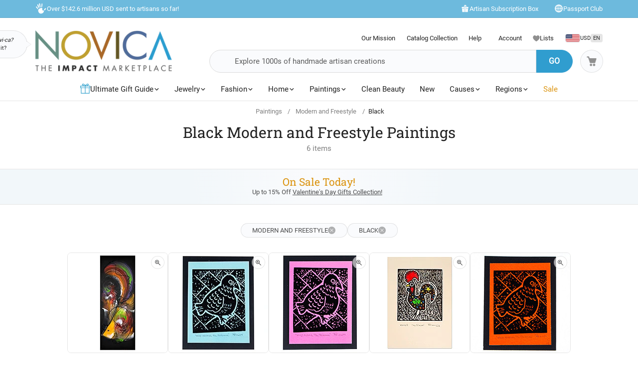

--- FILE ---
content_type: text/html;charset=UTF-8
request_url: https://www.novica.com/paintings/modern-and-freestyle/black/
body_size: 70450
content:

	<!DOCTYPE html>
<html  lang="en-US" xmlns="http://www.w3.org/1999/xhtml" xml:lang="en-US" xmlns:og="http://ogp.me/ns#" xmlns:fb="https://www.facebook.com/2008/fbml" id="" class="countryiso2-us">
<head>
	
		<script>
			/* 	For detecting missing resources i.e. 404 scripts, img, styles - 
				jsErrorLogger.js will log this to ES. 
				placed at the top of page so it can catch missing resources prior to JSErrorLogger being loaded	*/
			var failedResourcesToLogByJSErrorLogger = {};
/* DISABLE UNTIL NEW CLUSTER FINISHED
			window.addEventListener('error', function(e) {
				if (e && e.constructor && e.constructor.name && e.constructor.name === 'Event' && e.type === 'error' && e.srcElement && e.srcElement.src) {
					failedResourcesToLogByJSErrorLogger[e.srcElement.src.split('?')[0]] = true;
				}
			}, true);
*/
			/*for address complete*/
			var selectedACcountry = 'USA';
		    (function(c,l,a,r,i,t,y){
		        c[a]=c[a]||function(){(c[a].q=c[a].q||[]).push(arguments)};
		        t=l.createElement(r);t.async=1;t.src="https://www.clarity.ms/tag/"+i;
		        y=l.getElementsByTagName(r)[0];y.parentNode.insertBefore(t,y);
		    })(window, document, "clarity", "script", "m1aqmpy8qg");
		</script>
	
	
		
		
		<meta charset="utf-8">
		<link rel="preconnect" href="https://images1.novica.net">
		<link rel="preconnect" href="https://assets1.novica.net">
		<link rel="preconnect" href="https://assets3.novica.net">
		<link rel="dns-prefetch" href="https://images1.novica.net">
		<link rel="dns-prefetch" href="https://assets1.novica.net">
		<link rel="dns-prefetch" href="https://assets3.novica.net">
		
			
			
				
					
						<link rel="preload" as="image" href="https://images1.novica.net/pictures/10/p473537_1.jpg" fetchpriority="high" />
					
					
					
				
			
		
		<link rel="preload" href="/2015/assets/css/fonts/Roboto_Slab/RobotoSlab-VariableFont_wght.woff2" as="font" type="font/woff2" crossorigin>
		
		
		
		
		<title
			 data-gp-noloc="node">
			Black Modern and Freestyle Paintings at NOVICA
		</title>
		
		<meta name="description" content="Black Modern and Freestyle Paintings : NOVICA, the Impact Marketplace, features extraordinary Black Modern and Freestyle Paintings by talented artists from around the world."/>
		<meta name="author" content="">
	    <meta name="Keywords" content="Black Modern and Freestyle Paintings, Black Modern and Freestyle Painting" />
	    
		    
		
	    <meta name="viewport" content="width=device-width, initial-scale=1.0" />

	    
	    
	    	<script>
	    		let isIpad = /Macintosh/i.test(navigator.userAgent) && navigator.maxTouchPoints && navigator.maxTouchPoints > 1;
	    		if(isIpad) {
	    			let _viewport = document.querySelector("meta[name=viewport]");
					_viewport.setAttribute('content', 'width=1024,user-scalable=no, initial-scale=1.0, maximum-scale=1.0');
	    		}
	    	</script>
	    
		<script type="application/ld+json" data-gp-noloc="node">
			{      
				"@context" : "https://schema.org",  
				"@type" : "Organization",
				"description": "NOVICA - Home Decor, Jewelry &amp; Gifts by Talented Artisans Worldwide", 
				"name": "Novica.com",
				"address": 
				{ 	
					"@type": "PostalAddress", 
					"addressCountry" : "United States",
					"addressLocality": "Santa Monica", 
					"addressRegion": "CA",
					"postalCode" : "90405"
				}, 		
				"url" : "https://www.novica.com/",
				"logo" :"https://images1.novica.net/novica/assets/images/logo/novica/full-small-2019.png",  
				"sameAs" : [ "https://plus.google.com/+novica", "https://twitter.com/NOVICA/", "https://www.facebook.com/novica/","https://www.instagram.com/novica/","https://www.pinterest.com/novica/","https://www.linkedin.com/company/novica.com" ], 
				"contactPoint" : [  
					{  
						"@type" : "ContactPoint",
						"telephone" : "+1-877-266-8422",  
						"contactType" : "customer service",  
						"contactOption" : "TollFree",
						"email" : "service@novica.com",
						"areaServed" : ["US","CA"]
					}, {  
						"@type" : "ContactPoint",  
						"telephone" : "+1-877-552-4545",  
						"contactType" : "sales",  
						"contactOption" : "TollFree",
						"email" : "wholesale@novica.com",
						"areaServed" : ["US","CA"] 
					}, {  
						"@type" : "ContactPoint",  
						"telephone" : "+1-001-210-890-4217",  
						"contactType" : "customer service"
					}, {
						"@type" :  "ContactPoint",
		                "telephone" : "+1-877-266-8422",
						"contactType" : "technical support",
						"email" : "webmaster@novica.com"
					}
				] 
			}
		</script>
		<script type="application/ld+json" data-gp-noloc="node">  	
			{
				"@context": "https://schema.org",
				"@type": "WebSite",
				"name":"Novica.com",
				"alternateName" : "Novica",
				"url": "https://www.novica.com/",
				"potentialAction": {
					"@type": "SearchAction",
					"target": "https://www.novica.com/{keywordHeader}/s/",
					"query-input": "required name=keywordHeader"
				}
			}
		</script>
		
		
			
				<script type="application/ld+json" data-gp-noloc="node">
					{
						"@context":"https://schema.org","@type":"ItemList","itemListElement": [{"@type": "ListItem","position": "1","item": {"@type":"Product","description": "Swimming against convention never looked so beautiful as in this vibrant acrylic interpretation of one of natures most optimistic creatures. Indonesia s Koko Bali channels the goldfishs legendary determination through explosive color combinations and fluid abstract forms that seem to move with life itself. This striking contemporary piece celebrates both artistic innovation and cultural tradition, transforming the classic symbol of luck and prosperity into a bold statement that draws the eye in any setting.","sku":"473537","mpn":"473537","productID":"473537","name":"Eternal Flow","image": "https://images1.novica.net/pictures/10/p473537_1.jpg","offers": {"@type":"Offer","price":"89.99","priceCurrency": "USD","availability": "https://schema.org/InStock","itemCondition": "https://schema.org/NewCondition","priceValidUntil": "2026-01-22","url": "https://www.novica.com/p/abstract-goldfish-themed-modern-acrylic-painting/473537/"}}},{"@type": "ListItem","position": "2","item": {"@type":"Product","description": "&quot;Such big eyes for a pigeon,&quot; say people in the Mexican region whenever they suspect someone is not telling the whole truth. But some lies have a particular meaning underneath, just as R. Fabricios newest wood block print intends to convey through intense hues. After all, Fabricios ink composition already portrays the  em pigeon /em , this time through a blue veil of loyalty. br  br The piece is titled  em Muy ojona pa paloma /em  in Spanish.","sku":"460380","mpn":"460380","productID":"460380","name":"Wood block print, Such Big Eyes For a Pigeon IV","image": "https://images1.novica.net/pictures/7/p460380_1.jpg","offers": {"@type":"Offer","price":"54.99","priceCurrency": "USD","availability": "https://schema.org/InStock","itemCondition": "https://schema.org/NewCondition","priceValidUntil": "2026-01-22","url": "https://www.novica.com/p/traditional-animal-themed-wood-block-print/460380/"}}},{"@type": "ListItem","position": "3","item": {"@type":"Product","description": "&quot;Such big eyes for a pigeon,&quot; say people in the Mexican region whenever they suspect someone is not telling the whole truth. But some lies have a characteristic meaning underneath, just as R. Fabricios newest wood block print intends to convey through intense hues. After all, Fabricios ink composition already portrays the  em pigeon /em , this time through a pink veil of caprice. br  br The piece is titled  em Muy ojona pa paloma /em  in Spanish.","sku":"460378","mpn":"460378","productID":"460378","name":"Wood block print, Such Big Eyes For a Pigeon II","image": "https://images1.novica.net/pictures/7/p460378_1.jpg","offers": {"@type":"Offer","price":"54.99","priceCurrency": "USD","availability": "https://schema.org/InStock","itemCondition": "https://schema.org/NewCondition","priceValidUntil": "2026-01-22","url": "https://www.novica.com/p/traditional-animal-themed-wood-block-print/460378/"}}},{"@type": "ListItem","position": "4","item": {"@type":"Product","description": "Artist R. Fabricio portrays Mexicos vibrant spirit through a proud rooster. This delightful original woodcut block print combines intense colors on a black base hue, evoking the regions festive aura but also its peoples intrepid hearts. br  br The piece, titled  em A guevo /em  in Spanish, arrives stretched.","sku":"403253","mpn":"403253","productID":"403253","name":"Wood block print, Eggcellent","image": "https://images1.novica.net/pictures/7/p403253_1.jpg","offers": {"@type":"Offer","price":"99.99","priceCurrency": "USD","availability": "https://schema.org/InStock","itemCondition": "https://schema.org/NewCondition","priceValidUntil": "2026-01-22","url": "https://www.novica.com/p/mexican-made-signed-limited-edition-rooster/403253/"}}},{"@type": "ListItem","position": "5","item": {"@type":"Product","description": "&quot;Such big eyes for a pigeon,&quot; say people in the Mexican region whenever they suspect someone is not telling the whole truth. But some lies have a special meaning underneath, just as R. Fabricios newest wood block print intends to convey through intense hues. After all, Fabricios ink composition already portrays the  em pigeon /em , this time through an orange veil of fieriness. br  br The piece is titled  em Muy ojona pa paloma /em  in Spanish.","sku":"460379","mpn":"460379","productID":"460379","name":"Wood block print, Such Big Eyes For a Pigeon III","image": "https://images1.novica.net/pictures/7/p460379_1.jpg","offers": {"@type":"Offer","price":"54.99","priceCurrency": "USD","availability": "https://schema.org/InStock","itemCondition": "https://schema.org/NewCondition","priceValidUntil": "2026-01-22","url": "https://www.novica.com/p/traditional-animal-themed-wood-block-print/460379/"}}},{"@type": "ListItem","position": "6","item": {"@type":"Product","description": "&quot;Such big eyes for a pigeon,&quot; say people in the Mexican region whenever they suspect someone is not telling the whole truth. But some lies have a distinctive meaning underneath, just as R. Fabricios newest wood block print intends to convey through intense hues. After all, Fabricios ink composition already portrays the  em pigeon /em , this time through a green veil of ambition. br  br The piece is titled  em Muy ojona pa paloma /em  in Spanish.","sku":"460377","mpn":"460377","productID":"460377","name":"Wood block print, Such Big Eyes For a Pigeon I","image": "https://images1.novica.net/pictures/7/p460377_1.jpg","offers": {"@type":"Offer","price":"54.99","priceCurrency": "USD","availability": "https://schema.org/InStock","itemCondition": "https://schema.org/NewCondition","priceValidUntil": "2026-01-22","url": "https://www.novica.com/p/traditional-animal-themed-wood-block-print/460377/"}}}]
					}
				</script>
			
		
		
			<script type="application/ld+json" data-gp-noloc="node">
			{
				"@context": "https://schema.org",
				"@type": "BreadcrumbList",
				"itemListElement": [
					
					{
						"@type": "ListItem",
						"position": 1,
						"name": "Home",
						"item": {
							"@type": "WebPage",
							"@id": "https://www.novica.com/"
						}
					},
					
					{
						"@type": "ListItem",
						"position": 2,
						"name": "Paintings",
						"item": {
							"@type": "WebPage",
							"@id": "https://www.novica.com/paintings/"
						}
					},
					
					{
						"@type": "ListItem",
						"position": 3,
						"name": "Modern and Freestyle",
						"item": {
							"@type": "WebPage",
							"@id": "https://www.novica.com/paintings/modern-and-freestyle/"
						}
					},
					
					{
						"@type": "ListItem",
						"position": 4,
						"name": "Black",
						"item": {
							"@type": "WebPage",
							"@id": "https://www.novica.com/paintings/modern-and-freestyle/black/"
						}
					}
					
				]
			}
			</script>
		
		
		
		<!-- OPEN GRAPH -->
		<meta property="fb:app_id" content="993177775241327" />
		
			
			<meta property="og:title" content="Black Modern and Freestyle Paintings at NOVICA" data-gp-noloc="node" />
			<meta property="og:site_name" content="NOVICA" data-gp-noloc="node" />
			<meta property="og:url" content="https://www.novica.com/paintings/modern-and-freestyle/black/" data-gp-noloc="node" />
			<meta property="og:description" content="Black Modern and Freestyle Paintings : NOVICA, the Impact Marketplace, features extraordinary Black Modern and Freestyle Paintings by talented artists from around the world." data-gp-noloc="node" />
			
				
					<meta property="og:image" content="https://images1.novica.net/pictures/10/p473537_1.jpg" />
				
			
			
		

		<link rel="search" type="application/opensearchdescription+xml" href="https://www.novica.com/opensearch.osdx" title="Novica Search" data-gp-noloc="node" crossorigin />
		<link rel="shortcut icon" href="https://assets3.novica.net/2015/assets/images/favicon/novica/favicon.ico">

		
		<script>var appRoot = "/",siteRoot = 'https://www.novica.com/',apiCallBackRoot = 'https://www.novica.com/',secureRoot = 'https://www.novica.com/',checkoutRoot = 'https://secure.novica.com/checkout/',curationRoot = '/me/',templateRoot = '/2015/assets/javascript/core/templates/',storageRoot = 'novica',scriptRoot = '/2015/assets/javascript/',cssRoot = '/2015/assets/css/',imageRoot = 'https://assets3.novica.net/2015/assets/images/',imageRemote = 'https://images1.novica.net/novica/assets/images/',assetStamp = '20260122b',_siteSetting = {"nav": {"myaccount": {"label": "My Account","urlroot": "mynovica","actionroot": "account","nav": {"account": {"label": "Account","urlroot": "account","icon": "account"},"artist": {"label": "My Artist","urlroot": "artist","icon": "people"},"gallery": {"label": "Gallery","urlroot": "gallery","icon": "gallery"},"imagelibrary": {"label": "Image Library","urlroot": "imagelibrary","icon": "imagelibrary"},"loan": {"label": "Loans","urlroot": "loan","icon": "lender"},"orders": {"label": "Orders","urlroot": "orders","icon": "orders"},"profile": {"label": "Profile","urlroot": "profile","icon": "profile"},"rewards": {"label": "Rewards","urlroot": "rewards","icon": "reward"},"wishlist": {"label": "Wishlist","urlroot": "wishlist","icon": "heart"}},"navorder": "profile,account,wishlist,artist"},"wishlist": {"label": "Wishlist","urlroot": "wishlist"},"cart": {"label": "Cart","urlroot": "cart"},"catalog": {"label": {"default": "Catalog","seasonal": "Holiday Catalog Collection"},"urlroot": "catalog-collection","urlrootOrder": "order-a-catalog"},"member": {"label": "TBD","urlroot": "member"},"causeoftheweek": {"label": "Cause of the Week","urlroot": "cause-of-the-week"},"tour": {"label": "NOVICA Tours","urlroot": "tours"}},"itemnames": {"wishlistadd":""},"root":"/2015/","curationurl": "me/","doSocialize":0,"cookienames": {"cart": "cartid","myaccount": "mynovica1","preference": "mylocale","itemsperpage": "preflist"},"cookiedomain": "novica.com","features": {"account": 1,"artisanloan": 1,"curation": 1,"rewards": 1,"social": 1,"wholesale": 1,"artistreviews":1,"collectionrating":1,"emailpreferences":1,"returns":1,"funfact_header": 1},"accountdashboard": {"plateorder": "order,artistreviews,wishlist,profile,gallery,rewards,artisanloan,settings,artists","showbottombanner":1},"donation": {"regionID": 30,"pid": 23642,"originPID": 230160,"displayLabel": "Donation"},"contribution": {"regionID": 22,"pid": 162451,"originPID": "","displayLabel": "New Region Fund - Contribution","min": 1},"customitems": {"regionID": 37,"customMessageItems": "313870","excludeCustomItems": "313872"},"partnerPrefix": "","externalscripts": {"tealium":1,"gtm":0},"curationdisplay": {"showintrobanner":0,"showloansbutton":1},"companyname": {"short": "NOVICA","long": "NOVICA United Inc"},"backorderitems": {"maxqty": 4,"shippingtimeframe": {"normal": "3 to 8 weeks","premium": "2 to 6 weeks"},"shiptimeframeminmax": "2 to 8 weeks"},"leftnav": {"preload": 0,"jsResort": 0,"showSortOption": 1,"showDepartmentOnTop": 0},"abstractTypes": ["store"],"itemdetail": {"defaultOnWhite": 0},"shipServiceLabels": {"1":"Express","2":"Expedited","3":"Standard","9":"Standard"},"defaultQuerySource": {"itemdetail": "elastic","itemNameDesc": "elastic","artistproducts": "elastic","productIDsearch": "elastic"},"usePredictionIO" : 1,"useProductModelRec": 1,"productRecSource": "harness","refetchRecsWithStrictBiasing": 0,"categoryPopularItems": 0,"redirectPIDconfig" :{"351150" : "356340","362260" : "301809","362259" : "301810","466325" : "432683","453015-2" : "453015","453015-3" : "453015","453015-4" : "453015","453015-5" : "453015","453015-6" : "453015","453018-2" : "453018","453018-3" : "453018","453018-4" : "453018","453018-5" : "453018","453018-6" : "453018","379189" : "401184","345834" : "356598","345833" : "358601","373451" : "381619","365633" : "393435","403961" : "415970","408477" : "417857","416256" : "427130","409926" : "430802","436717" : "449464","436716" : "453214","459525" : "464161","465306" : "471587","161481" : "396547","447068" : "464592","379200" : "401099","411334" : "421049","465359" : "471408","142737" : "376362","340300" : "404414","374751" : "398208","401596" : "410722","447067" : "464340","460185" : "468745","458785" : "464311","379199" : "401857","454037" : "463240","458598" : "465027","458597" : "464433","365633" : "393435","403221" : "413605","374566" : "398115","374567" : "407218","374568" : "381227","363138" : "375979","398510" : "444766","398511" : "444211","398512" : "444212","419169" : "437014"},"visibleOutletItems": {"regionIDs": "20,21","suppressWhen": "express-gifts,outlet"},"rewardShippingDiscount": {"default": {"standard": {"domestic": {"discountRate": 0,"hurdle": 0},"international": {"discountRate": 100,"hurdle": 225}},"express": {"domestic": {"discountRate": 0,"hurdle": 0},"international": {"discountRate": 0,"hurdle": 0}}},"voyager": {"standard": {"domestic": {"discountRate": 100,"hurdle": 50},"international": {"discountRate": 100,"hurdle": 200}},"express": {"domestic": {"discountRate": 0,"hurdle": 0},"international": {"discountRate": 0,"hurdle": 0}}},"explorer": {"standard": {"domestic": {"discountRate": 100,"hurdle": 40},"international": {"discountRate": 100,"hurdle": 175}},"express": {"domestic": {"discountRate": 20,"hurdle": 0},"international": {"discountRate": 20,"hurdle": 0}}},"ambassador": {"standard": {"domestic": {"discountRate": 100,"hurdle": 30},"international": {"discountRate": 100,"hurdle": 150}},"express": {"domestic": {"discountRate": 50,"hurdle": 0},"international": {"discountRate": 50,"hurdle": 0}}}},"giftCard": {"productID": 4867,"regionID": 6,"attributes": {"byemail": { "id": 40111,"max": 250},"bymail": {"id": 40110,"max": 1000}},"allowedOptions": ["byemail","bymail"]},"shipping": {"restrictions": [],"restrictionIncludes": [],"excludedTypes": [],"isCommaFormattedWeight": false},"pricing": {"localized": false,"includes": [],"taxLabel": "","taxRate": 0,"showMSRP": false},"purchaseBlockedRegionIDs": "29,30,33","purchaseBlockedArtistIDs": "9844","memberzone": {"status": { "default": 1, "horizontal": 0 }},"salesTax": {"shippingRegionID": "1,9"},"alwaysLiveProducts": "188373,188383,190564,191553,224034,313870,313871,313872,313873,313874,313875,313876","externalCacheSource": "redis","redisCacheActive": true,"languages": {"en": {"isdefault": true,"productIndexIdentifier": "novica","langIndexIdentifier": "en","showinURL": false,"usesubdomain": false,"langid": 1,"langcode": "en","language": "English"},"es": {"isdefault": false,"productIndexIdentifier": "novica-es","langIndexIdentifier": "es","showinURL": true,"usesubdomain": false,"langid": 2,"langcode": "es","language": "Español"}},"imageoptimization": {"resize_with_edge": true},"itemrestrictions": {"regions": {"allowed": "","disallowed": "33"}},"pixels": {"gtm": {"id": "GTM-VX2T"},"useLocalizedCurrency" : false,"useLocalizedCategoryNames": true,"klaviyoCredsKey" : "klaviyo_us"},"multiQtyDiscount": {"active": true,"qtyDiscountMinOrderQty": 2,"qtyDiscountMaxDiscountTotal": 3000,"qtyDiscountDetail": {"min": 0.05,"max": 0.3}},"altPaymentMethods": {"active": true,"displayMin": 49,"cartmin": 49,"methods": ["klarna", "affirm"],"methods_shipto": {"us": ["affirm","klarna"],"ca": ["affirm"],"default": ["klarna"]}},"updateExternalTranslatedContent": false,"checkoutAutoLogin": {"active": true,"abTest": true}},_locales = {"ca": {"locale": "en-ca","langID": 9,"urlPrefix": "en-ca","sitename": "","enableForceReload": true,"countrycode": "CA","langIndexIdentifier": "en-gb"},"gb": {"locale": "en-gb","langID": 6,"urlPrefix": "gb","sitename": "","enableForceReload": true,"countrycode": "GB","langIndexIdentifier": "en-gb"},"es": {"locale": "es","langID": 2,"urlPrefix": "","sitename": "https://es.novica.com","enableForceReload": true,"countrycode": "ES","langIndexIdentifier": "es"},"de": {"locale": "de","langID": 7,"urlPrefix": "","sitename": "https://de.novica.com","enableForceReload": true,"countrycode": "DE","langIndexIdentifier": "de"}};_siteSetting.root = '/2015/';_siteSetting.isCheckout = false;_siteSetting.environment = 'prod';_siteSetting.rootSecure = 'https://www.novica.com/';_siteSetting.rootCheckout = 'https://secure.novica.com/';_siteSetting.rootShare = 'https://www.novica.com/';_siteSetting.rootRedirect = 'https://www.novica.com';_siteSetting.cookiedomain = 'novica.com';_siteSetting.pixels = JSON.parse('{"gtm":{"id":"GTM-VX2T"},"useLocalizedCurrency":false,"useLocalizedCategoryNames":true,"klaviyoCredsKey":"klaviyo_us"}');_siteSetting.defaultLocale = {currency: 'USD',shipTo: 'US'};_siteSetting.nav.cart.urlroot = "https://www.novica.com/cart/";_siteSetting.activePaypalProcessor = 'paypal';_siteSetting.paypalActiveCurrency = 'USD';_siteSetting.enableMultiCurrencySupport = 'true';_siteSetting.paypalAvailableCurrencies = 'AUD,BGN,BRL,CAD,CHF,CNY,CZK,DKK,EUR,GBP,HKD,HUF,JPY,MXN,NOK,PLN,RON,SEK,SGD,USD';_siteSetting.nonSupportingPaypalCurrencies = 'AED,KRW,INR,MYR';_siteSetting.paypalClientId = 'AQLz7lIW1NZ2fy6EXuUjwLn56m1VzV4uGi1HKClXDAICRZJbXFg7RwNFYXBxUWeRgLba8649araRt3ge';_siteSetting.paypalLogin = JSON.parse('{"ENVIRONMENT":"production","APPID":"AY2qJAKTBVqugfLctIam6NUAI_GwPOhT8_hNvb8xlnjP81nxeoF_mLppsEOf5rc7ZHFTAwZ9zy0X9Apu","SCOPES":"profile email","CALLBACKURL":"socialLogin/?isPaypalOauth=1"}');_siteSetting.googleLoginClientId = '224550729440-qt3j4nl76ris5fp5igqprb9b9osd2omg.apps.googleusercontent.com';_siteSetting.facebookLogin = JSON.parse('{"APP_SECRET":"4f24aae4e7116e5ff9f3ffd67c195492","CALLBACKURL":"socialLogin/?isFacebookOauth=1","APP_ID":"993177775241327"}');_siteSetting.growthBookApiHost = 'https://cdn.growthbook.io';_siteSetting.growthBookClientKey = 'sdk-ajG1ZdKpaMIWYdw';_siteSetting.isWholesaleAvailable = 1;var favoriteStatus = { item:{}, artist:{} };function showImageError( el ) { if(typeof novicaUtils=='undefined') { t = setTimeout(function() { showImageError( el ) }, 500); } else { novicaUtils.imageError( el ); }}var displayedBanners = [];var messageBanners = {"banners":[],"maxbanners":0};var messageBannerContent = "";var selectedBanner = -1;var globalMessageBanners = [];var globalXRegExp;var metaReferences = {};</script>
	
	
	
	
		
		<!-- address complete css --->
		
		
			
			
			
			
			
			
			
				
			
			
			
				
			
				
			
				
			
				
			
				
			
				
			
				
			
				
			
				
			
				
			
				
			
				
			
				
			
			
				
			
			
		
		
		<style>
			:root{--font-default:'Roboto';--font-alt:'Roboto Slab';--font-cursive:'Satisfy';--fontweight-default:400;--fontweight-bold:700;--fontsize-default:15px;--fontsize-small1:.85rem;--fontsize-small2:.75rem;--fontsize-small3:.6rem;--fontsize-big1-alt:1.1rem;--fontsize-big1:1.2rem;--fontsize-big2:1.4rem;--fontsize-big3:1.75rem;--fontsize-big4:2rem;--fontsize-big5:2.5rem;--fontsize-price:1.5rem;--color-white:#fff;--color-white-shade1:rgba(255,255,255,.8);--color-white-shade2:rgba(255,255,255,.6);--color-white-shade3:rgba(255,255,255,.4);--color-white-shade4:rgba(255,255,255,.2);--color-dark:#212121;--color-dark-shade1:rgba(0,0,0,.7);--color-dark-shade2:rgba(0,0,0,.5);--color-dark-shade3:rgba(0,0,0,.3);--color-dark-shade3-solid:#b2b2b2;--color-dark-shade4:rgba(0,0,0,.1);--color-dark-shade5:rgba(0,0,0,.02);--color-dark-shade6:rgba(0,0,0,.06);--color-grey1:#fafafa;--color-grey2:#f1f1f1;--color-blue1:#309dcf;--color-blue2:rgba(48,157,207,.7);--color-blue3:#6ebadd;--color-blue4:#c0e1f1;--color-blue5:#f2f7fa;--color-blue6:#fcfeff;--color-blue7:#6ac9f5;--color-blue-dark1:#213b48;--color-yellow:#ffce00;--color-yellow-shade1:rgba(255,206,0,.7);--color-yellow-shade2:rgba(255,206,0,.55);--color-yellow-shade3:rgba(255,206,0,.3);--color-yellow-dark1:#f0b000;--color-red:#f55d3f;--color-orange:#db930e;--color-orange-shade1:#ffedd8;--color-orange-shade2:rgba(255,132,0,.8);--color-orange-shade3:rgba(255,132,0,.2);--color-novicagreen:#5ca078;--color-novicabrown:#a86828;--color-bglight1:#fafbfd;--color-bglight2:#d0d3d8;--border-radius-default:2rem;--border-radius-small1:1rem;--border-radius-small2:.5rem;--border-radius-small3:.25rem;--border-radius-rounded:50%}@media(max-width:575px){:root{--fontsize-default:16px}}html{font-size:var(--fontsize-default) !important}.container.full{padding:0}.container.new:before,.container.new:after{display:none}#NON-AMP-BEGIN{display:none}.lazybg{background-image:none !important}#NON-AMP-END{display:none}@media(min-width:1200px){.container.new:not(.full),footer .container:not(.full),#footer-explore-bar .container:not(.full){width:1170px !important}}@media(max-width:1199px){.container.new,footer .container,#footer-explore-bar .container{width:100% !important}}@font-face{font-family:'Roboto';font-display:swap;src:url('/2015/assets/css/fonts/Roboto/Roboto-Regular.woff2') format('woff2');font-weight:normal;font-style:normal}@font-face{font-family:'Roboto Slab';font-display:swap;src:url('/2015/assets/css/fonts/Roboto_Slab/RobotoSlab-VariableFont_wght.woff2') format('woff2');font-weight:normal;font-style:normal}@font-face{font-family:'Roboto Slab';font-display:swap;src:url('/2015/assets/css/fonts/Roboto_Slab/RobotoSlab-VariableFont_wght.woff2') format('woff2');font-weight:700;font-style:normal}html,body{overflow-x:hidden}body{margin:0;color:#212121;font-family:var(--font-default) !important;line-height:1.5 !important;font-size:var(--fontsize-default);font-weight:400}html:not(.countryiso2-us) .us-only,html:not(.countryiso2-gb) .gb-only,html:not(.countryiso2-us) #footer-links .footerlinks a.us-only,.deprecated{display:none !important}html.countryiso2-de .displayprice{display:inline-flex;column-gap:.1rem;align-items:center;justify-content:flex-start}html.countryiso2-de .displayprice.block{display:flex}html.countryiso2-de .displayprice .curr-desc{display:none}html.countryiso2-de .displayprice .curr-symbol{order:2}html.countryiso2-de .displayprice .curr-rate{order:1}.sitesearch .keywordSearchHeader.form-control{font-size:15px !important}a:hover{color:#309dcf !important}*,*:before,*:after{-webkit-box-sizing:border-box;-moz-box-sizing:border-box;box-sizing:border-box}.row{margin-right:-15px;margin-left:-15px}.clearfix:before,.container:before,.row:before,.clearfix:after,.container:after,.row:after{display:table;content:" "}.clearfix:after,.container:after,.row:after{clear:both}.hide{display:none}.rel{position:relative}.pull-left{float:left !important}.pull-right{float:right !important}.text-center{text-align:center}.container{width:1010px;padding-right:15px;padding-left:15px;margin-right:auto;margin-left:auto}@media(min-width:1200px){.container{width:1010px !important}}.pad-t05{padding-top:5px}.pad-t1{padding-top:10px}.pad-t2{padding-top:20px}.pad-t3{padding-top:30px}.pad-t5{padding-top:50px}.pad-b1{padding-bottom:10px}.pad-tb05{padding-top:5px;padding-bottom:5px}.pad-tb15{padding-top:15px !important;padding-bottom:15px !important}.pad-l0{padding-left:0 !important}.pad-l2{padding-left:20px !important}.pad-r15{padding-right:15px !important}.pad-r2{padding-right:20px !important}.pad-r3{padding-right:30px !important}.pad-lr1{padding-left:10px;padding-right:10px}.pad-lr2{padding-left:20px !important;padding-right:20px !important}.nomargin{margin:0 !important}.marg-t0{margin-top:0 !important}.marg-b0{margin-bottom:0 !important}.marg-b05{margin-bottom:5px}.marg-b1{margin-bottom:10px !important}.marg-b15{margin-bottom:15px !important}.marg-b2{margin-bottom:20px}.marg-b25{margin-bottom:25px}.marg-b3{margin-bottom:30px}.marg-b35{margin-bottom:35px}.marg-b4{margin-bottom:40px}.marg-b5{margin-bottom:50px}.marg-b8{margin-bottom:80px}.marg-r05{margin-right:5px}.marg-r1{margin-right:10px}.marg-r15{margin-right:15px}.marg-r2{margin-right:20px}.marg-l1{margin-left:10px}.marg-l15{margin-left:15px !important}.block{display:block}h1,h2,h3,h4,h5,h6,.h1,.h2,.h3,.h4,.h5,.h6{font-family:var(--font-alt),serif;margin-top:0 !important;line-height:1.1}h1:not(.nobottommargin),h2:not(.nobottommargin),h3:not(.nobottommargin){margin-bottom:12px}p{margin-top:0}a{color:#212121;text-decoration:none}.col-xs-1,.col-sm-1,.col-md-1,.col-lg-1,.col-xs-2,.col-sm-2,.col-md-2,.col-lg-2,.col-xs-3,.col-sm-3,.col-md-3,.col-lg-3,.col-xs-4,.col-sm-4,.col-md-4,.col-lg-4,.col-xs-5,.col-sm-5,.col-md-5,.col-lg-5,.col-xs-6,.col-sm-6,.col-md-6,.col-lg-6,.col-xs-7,.col-sm-7,.col-md-7,.col-lg-7,.col-xs-8,.col-sm-8,.col-md-8,.col-lg-8,.col-xs-9,.col-sm-9,.col-md-9,.col-lg-9,.col-xs-10,.col-sm-10,.col-md-10,.col-lg-10,.col-xs-11,.col-sm-11,.col-md-11,.col-lg-11,.col-xs-12,.col-sm-12,.col-md-12,.col-lg-12{position:relative;min-height:1px;padding-right:15px;padding-left:15px}.col-xs-1,.col-xs-2,.col-xs-3,.col-xs-4,.col-xs-5,.col-xs-6,.col-xs-7,.col-xs-8,.col-xs-9,.col-xs-10,.col-xs-11,.col-xs-12{float:left}.col-xs-3{width:25%}.col-xs-4{width:33.33333333%}.col-xs-5{width:41.66666667%}.col-xs-6{width:50%}.col-xs-7{width:58.33333333%}.col-xs-8{width:66.66666667%}.col-xs-9{width:75%}.col-xs-10{width:83.33333333%}.light-gray{color:#bdbdbd !important}.link-blue{color:#309dcf}.size14{font-size:14px}.size16{font-size:16px}.size20{font-size:20px}.size24{font-size:24px}.size30{font-size:30px}.size40{font-size:40px}small,.small{font-size:85%}img{vertical-align:middle;border:0}img.fit{width:100%;height:auto}i.top02{position:relative;top:2px}.va-m,i[class*="icon-"],i[class*="ss-"]{vertical-align:middle !important}.va-tt{vertical-align:text-top !important}a.default{color:#212121}a.linkblue{color:#309dcf !important}.line-height-13{line-height:1.3}.dropdown-menu,.dropdown-menu .active{font-size:16px !important}.plate-type-3.row ul{padding:0;margin:0}.plate-type-3.row li{margin-bottom:30px;float:left;list-style-type:none;position:relative;overflow:hidden}.ft-wt-700,.ft-wt-900{font-weight:700 !important}.bg-chalk{background-color:#fafafa}.platedescription p{margin-bottom:5px}.drop-arrow-icon{-webkit-appearance:none;-moz-appearance:none;appearance:none;background:#f3fafd url('//images1.novica.net/novica/assets/images/icon/down_Arrow.png') no-repeat !important;background-position:right 9px bottom 11px !important}.price-original{text-decoration:line-through}img.novicaicon.icon-grayscale{filter:grayscale(100%) brightness(1.25)}img.novicaicon.icon-grayscale2{filter:grayscale(100%) brightness(1.1)}img.novicaicon.icon-white{filter:grayscale(100%) contrast(100%) brightness(2)}img.novicaicon.icon-black{filter:grayscale(100%) contrast(100%) brightness(0)}img.rotate45{transform:rotate(45deg)}img.rotate90{transform:rotate(90deg)}img.rotate180{transform:rotate(180deg)}img.rotate270{transform:rotate(270deg)}.marg-t05{margin-top:5px}.marg-t02-{margin-top:-2px}.marg-t05-{margin-top:-5px}input[type=checkbox]:not(old),input[type=radio]:not(old){width:20px;height:20px;margin:0;padding:0;opacity:0}input[type=checkbox]:not(old)+label,input[type=radio]:not(old)+label{display:inline-block;padding-left:24px;line-height:20px}input[type=radio]:not(old)+label{background:url('//images1.novica.net/novica/assets/images/icon/form-radio.png') no-repeat 0 0}input[type=radio]:not(old):checked+label{background:url('//images1.novica.net/novica/assets/images/icon/form-radio-checked.png') no-repeat 0 0}input[type=checkbox]:not(old)+label{background:url('//images1.novica.net/novica/assets/images/icon/form-checkbox.png') no-repeat 0 0}input[type=checkbox]:not(old):checked+label{background:url('//images1.novica.net/novica/assets/images/icon/form-checkbox-checked.png') no-repeat 0 0}label{font-size:14px}body#shop .rel>input{position:absolute;top:2px;cursor:pointer}.cartstatus.preorder,.cartstatus.backorder,.cartstatus.instock{display:block;color:#FFF;padding:2px 8px;border-radius:4px;font-size:80%;margin:5px 0 0 0;text-transform:uppercase;vertical-align:middle;text-align:center;width:80px}.cartstatus.preorder{background:#123a4c}.cartstatus.backorder{background:#aaa}.cartstatus.instock{background-color:rgba(170,170,170,.3);color:#212121}.cartstatus.preorder-timeframe{text-transform:none;color:#212121}.displayprice .curr-desc,.inlineprice .curr-desc{margin-left:5px;font-weight:300 !important;font-size:80%}ul li .itemprice strong.displayprice .curr-desc,ul li .itemprice strong.inlineprice .curr-desc{margin-top:4px;float:right}#blog-post-container{width:50%;display:none}#blog-post-offcanvas{width:50%;height:100%;background-color:#fff;position:fixed;top:0;right:-50%;z-index:100000;overflow-y:scroll;padding:45px 45px 75px 45px;-webkit-box-shadow:0 3px 9px rgba(0,0,0,.5);box-shadow:0 3px 9px rgba(0,0,0,.5)}#blog-post-backdrop{width:100%;height:100%;background-color:rgba(0,0,0,0.7);position:fixed;top:0;left:0;z-index:99999;display:none}#close-blog-post{position:fixed !important;top:5px !important;left:47% !important;z-index:100002 !important;width:30px;height:30px;display:none}#blog-post-container figure{width:100% !important;margin:0}html#mobile #blog-post-backdrop{z-index:100000001}html#mobile #blog-post-offcanvas{width:90%;right:-90%;z-index:100000002}html#mobile #close-blog-post{left:7% !important;z-index:100000003 !important}.flag-icon{display:inline-block;position:relative;border:1px solid #d6e1e5}body[data-multilangsupported="1"] #main-menu-shipto .shipToLabel,body[data-multilangsupported="0"] #main-menu-shipto .shipToLang{display:none}img.novicaicon.icon-grayscale{filter:grayscale(100%) brightness(1.25)}img.novicaicon.icon-grayscale2{filter:grayscale(100%) brightness(1.1)}img.novicaicon.icon-white{filter:grayscale(100%) contrast(100%) brightness(2)}img.novicaicon.icon-black{filter:grayscale(100%) contrast(100%) brightness(0)}img.rotate45{transform:rotate(45deg)}img.rotate90{transform:rotate(90deg)}img.rotate180{transform:rotate(180deg)}img.rotate270{transform:rotate(270deg)}.marg-t05{margin-top:5px}.marg-t02-{margin-top:-2px}.marg-t05-{margin-top:-5px}input[type=checkbox]:not(old),input[type=radio]:not(old){width:20px;height:20px;margin:0;padding:0;opacity:0}input[type=checkbox]:not(old)+label,input[type=radio]:not(old)+label{display:inline-block;padding-left:24px;line-height:20px}input[type=radio]:not(old)+label{background:url('//images1.novica.net/novica/assets/images/icon/form-radio.png') no-repeat 0 0}input[type=radio]:not(old):checked+label{background:url('//images1.novica.net/novica/assets/images/icon/form-radio-checked.png') no-repeat 0 0}input[type=checkbox]:not(old)+label{background:url('//images1.novica.net/novica/assets/images/icon/form-checkbox.png') no-repeat 0 0}input[type=checkbox]:not(old):checked+label{background:url('//images1.novica.net/novica/assets/images/icon/form-checkbox-checked.png') no-repeat 0 0}label{font-size:14px}body#shop .rel>input{position:absolute;top:2px;cursor:pointer}.cartstatus.preorder,.cartstatus.backorder,.cartstatus.instock,.cartstatus.preorder-timeframe{display:inline-block;color:#FFF;padding:2px 8px;border-radius:4px;font-size:80%;margin:-2px 0 0 5px;text-transform:uppercase;vertical-align:middle;text-align:center}.cartstatus.backorder,.cartstatus.instock{width:80px}.cartstatus.preorder,.cartstatus.preorder-timeframe{background:#123a4c}.cartstatus.backorder{background:#aaa}.cartstatus.instock{background-color:rgba(170,170,170,.3);color:#212121}.cartstatus.preorder{border-top-right-radius:0;border-bottom-right-radius:0}.cartstatus.preorder-timeframe{text-transform:none;margin-left:0;color:rgba(255,255,255,.7);border-top-left-radius:0;border-bottom-left-radius:0;padding-left:0}.flag-icon{display:inline-block;position:relative;border:1px solid #d6e1e5}.plate-type-3.row li{height:400px;max-height:400px}.guaractive .plate-type-3.row li{height:420px;max-height:420px}#artist-products-snapshot.plate-type-3.row li{height:310px;max-height:310px}.artist.default .plate-type-3.row li{height:375px;max-height:375px}.ft-default{font-family:var(--font-default)}.pad-t4{padding-top:40px}.pad-b2{padding-bottom:20px}.pad-b3{padding-bottom:30px}.pad-b4{padding-bottom:40px}.pad-l6{padding-left:60px}.pad-r4{padding-right:40px}.marg-lr1-{margin-left:-10px;margin-right:-10px}.size36{font-size:36px}.white{color:#FFF}#dismissNavButton{display:none}#masthead a,#menubar-main a{color:#212121}#masthead{margin:0 auto}#menubar-main{border-style:solid;border-width:1px 0;border-top-color:#FFF;border-bottom-color:#dbdbdb;width:100%;min-height:40px}#masthead .hdr-search{width:590px}.sitesearch .input-group{position:relative;display:table;border-collapse:separate}.sitesearch .keywordSearchHeader{display:table-cell;position:relative;z-index:2;float:left;width:100%;margin-bottom:0;border:1px solid #dbdbdb;color:rgba(0,0,0,.64);font-size:15px !important;line-height:1.467 !important;padding:8px 30px 8px 50px !important;height:46px !important;background-color:#f5f5f5;background-image:none;border-radius:5px;border-top-right-radius:0;border-bottom-right-radius:0;font-weight:400}input.keywordSearchHeader::placeholder,input.keywordSearchHeader.charcoal::placeholder{color:rgba(0,0,0,.64)}input.keywordSearchHeader.charcoal:focus::placeholder{color:#ccc}.sitesearch .input-group .input-group-btn{position:relative;font-size:0;white-space:nowrap;width:1%;vertical-align:middle;display:table-cell}.sitesearch .keywordsubmit2{position:relative;color:#fff;background-color:#309dcf;margin-left:-1px;border-radius:5px;border-top-left-radius:0;border-bottom-left-radius:0;border:solid 1px #309dcf;line-height:1.7;font-family:var(--font-default),Helvetica,Arial,sans-serif;font-weight:700 !important;font-size:16px;padding:7px 25px;height:46px;text-transform:uppercase;-webkit-font-smoothing:subpixel-antialiased;user-select:none;background-image:none;cursor:pointer}.sitesearch .resetSearchKeywords{position:absolute;background:#bdbdbd;z-index:10;width:20px;height:20px;display:none;right:80px;top:12px;cursor:pointer;border-radius:50%}html.countryiso2-es .sitesearch .resetSearchKeywords,html.countryiso2-de .sitesearch .resetSearchKeywords{right:120px}.sitesearch .resetSearchKeywords img.deleteicon{top:8px;left:3px;position:absolute}.menu-flyout{visibility:hidden;-webkit-transition:visibility .3s ease-in-out;transition:visibility .3s ease-in-out;position:absolute;z-index:200000}.show-flyout-parent>.active .menu-flyout,.menu-flyout>ul:before,.menu-flyout>ul:after{display:none}.menu-flyout>ul{list-style-type:none;padding-left:0}ul.nostyle{list-style-type:none;padding:0;margin:0}#shipToCountry i.shipToFlag{display:inline-block;position:relative;background-repeat:no-repeat;background-color:transparent;vertical-align:middle !important;background-image:url(//assets3.novica.net/2015/assets/images/sprites/flag-sprites-small.png);width:28px;height:20px;margin-top:-2px;border:1px solid #d6e1e5}#shipToCountry i.shipToFlag.blank{background-image:none;border:1px solid #d6e1e5}#mainmenu-featuredimage-region-placeholder,#mainmenu-featuredimage-region{position:absolute;top:0;left:auto;right:auto;width:100%;height:100%;object-fit:cover}.plate-type-3.row.categoryProducts{margin-left:-30px;margin-right:-30px}.plate-type-3.row.categoryProducts li{width:260px;padding-left:30px;padding-right:30px}.carousel-control.right:hover i,.carousel-control.left:hover i{opacity:.8}#cart-flyout>a{white-space:nowrap}.featured-review .reviewproductpic{width:230px}#productList .product-container a.itemdescription:hover,.categoryProducts .product-container a.itemdescription:hover{opacity:.8}#productList .product-container a.itemdescription .searchitemtitle,.categoryProducts .product-container a.itemdescription .searchitemtitle{color:#309dcf;font-weight:700}#productList .product-container a.itemdescription .shortdescription,.categoryProducts .product-container a.itemdescription .shortdescription,.product-container a.itemdescription .shortdescription,.product-container a.itemdescription:hover .shortdescription{font-weight:400 !important}.cat-plate .palette{margin-bottom:15px}.bg-light-gray{background-color:#fafafa}.dropdown-menu>.selectable-list>.active>a{font-size:16px !important}body.landing_page-national-geographic #masthead{border-bottom:1px solid #dbdbdb}#productlist,#productList{margin-bottom:30px}.blue{color:#309dcf !important}.size18{font-size:18px !important}#freeshippingpagemessaging{width:125px;line-height:1.3em;right:-130px;top:0}.freeshippingpagemessaging-detail{padding:10px 15px;border-radius:4px;position:relative}.freeshippingpagemessaging-detail:before{content:'';display:block;position:absolute;right:100%;width:0;height:0;border-style:solid}.freeshippingpagemessaging-detail:before{top:14px;border-color:transparent #309dcf transparent transparent;border-width:8px}#freeshippingpagemessaging.freeshippingpagemessaging-detailpage .freeshippingpagemessaging-detail:before{top:40%}.scroll-pane{overflow-x:hidden;overflow-y:auto;-webkit-overflow-scrolling:touch}.scroll-pane::-webkit-scrollbar{width:15px;background-color:#f5f5f5}.scroll-pane::-webkit-scrollbar-track{background:rgba(0,0,0,0.01)}.scroll-pane::-webkit-scrollbar-thumb{border-radius:10px;background:rgba(0,0,0,0.1);border:1px solid #aaa}.scroll-pane::-webkit-scrollbar-thumb:hover{background:#fff}.scroll-pane::-webkit-scrollbar-thumb:active{background:linear-gradient(to left,#22add4,#1e98ba)}#featuredfundraiser-header{border:1px solid rgba(0,0,0,.14);padding:5px 10px;background:rgba(0,0,0,.05);text-align:center}#cause-flyout .fundraiseroftheweek{border-bottom:1px solid rgba(0,0,0,.14);padding:10px 25px;background:rgba(0,0,0,.05);text-align:center;margin:0 -25px}.price-original{text-decoration:line-through}header{border-bottom:1px solid var(--color-dark-shade4)}#funfact-header{position:absolute;left:-175px;top:25px}.talk-bubble{display:inline-block;position:relative;width:175px;height:auto;background-color:var(--color-bglight1);border-radius:var(--border-radius-default);-webkit-border-radius:var(--border-radius-default);-moz-border-radius:var(--border-radius-default);border:1px solid var(--color-dark-shade4);transition:all ease .25s;color:var(--color-dark);transition:all linear .25s}.talk-bubble:before{content:' ';position:absolute;width:0;height:0;left:auto;right:-9px;top:20px;bottom:auto;border-top:7px solid transparent;border-bottom:7px solid transparent;border-left:10px solid var(--color-dark-shade4);transition:all linear .25s}.talk-bubble:after{content:' ';position:absolute;width:0;height:0;left:auto;right:-8px;top:21px;bottom:auto;border-top:6px solid transparent;border-bottom:6px solid transparent;border-left:9px solid var(--color-bglight1);transition:all linear .25s}.talk-bubble .talktext{padding:.75rem 1rem;text-align:left;line-height:1.5em;display:flex;align-items:center;justify-content:center;font-size:var(--fontsize-small2);column-gap:.5rem}.talk-bubble .talktext p{-webkit-margin-before:0;-webkit-margin-after:0;transition:all linear .25s}.talk-bubble .video{border:1px solid var(--color-white-shade2);border-radius:var(--border-radius-default)}.talk-bubble:hover{background-color:var(--color-blue1)}.talk-bubble:hover:after{border-left:9px solid var(--color-blue1)}.talk-bubble:hover .talktext p{color:var(--color-white)}#masthead{position:relative}#masthead-content{padding:25px 0 15px 0;align-items:end;display:grid;grid-template-columns:275px 1fr;grid-gap:5rem}#masthead .header-logo{width:100%;height:auto}#masthead .header-logo-small{display:none}#masthead .hdr-search-cart{display:grid;grid-template-columns:1fr 46px;grid-gap:1rem}body.cart #masthead .hdr-search-cart{grid-template-columns:1fr}body.cart .cart-btn{display:none}#masthead .hdr-search{width:auto;position:relative}#masthead #headersearchbar-toggle{width:0;height:0;display:none}#masthead #label-for-headersearchbar-toggle{display:none;border:1px solid var(--color-dark-shade4);background-color:var(--color-blue1)}#masthead #keywordSearchHeader{border-top-left-radius:var(--border-radius-default) !important;border-bottom-left-radius:var(--border-radius-default) !important}#masthead .keywordsubmit2{border-top-right-radius:var(--border-radius-default) !important;border-bottom-right-radius:var(--border-radius-default) !important;color:var(--color-white)}.cart-btn{width:46px;height:46px;border:1px solid var(--color-yellow-dark1);background-color:var(--color-yellow);border-radius:var(--border-radius-default);display:flex;align-items:center;justify-content:center;text-decoration:none;margin:0;transition:all linear .25s;position:relative}.cart-btn.empty{border:1px solid var(--color-dark-shade4);background-color:var(--color-bglight1)}.cart-btn .novicaicon{filter:grayscale(1) brightness(.5)}.cart-btn.empty .novicaicon{filter:grayscale(1)}.cart-btn .novicaicon.closeicon{display:none}.cart-btn #cartitemcount.itemcount{position:absolute;top:-.25rem;right:-.25rem;background:var(--color-dark);font-size:var(--fontsize-small3);border:1px solid var(--color-dark-shade4);border-radius:var(--border-radius-default);display:flex;align-items:center;justify-content:center;padding:0 .25rem;min-width:1.25rem;color:var(--color-white)}.cart-btn.empty #cartitemcount.itemcount{display:none}.cart-btn.active{background-color:var(--color-yellow-dark1)}.cart-btn.active .novicaicon{filter:grayscale(1) brightness(10)}.cart-btn.active #cartitemcount.itemcount{display:none}.cart-btn #cart-flyout{position:absolute;right:-1rem;top:100%;z-index:400}body.wholesale .cart-btn.wholesale-checkoutnotallowed #cart-flyout .cart-action-btn.checkout{display:none}.cart-btn .cart-flyout-content{background:transparent;border:0 solid transparent;border-radius:var(--border-radius-small2);font-size:var(--fontsize-default);width:30rem;height:auto;max-height:0;transition:all .25s ease-in-out;overflow:hidden}.cart-btn.empty .cart-flyout-content{text-align:center}.cart-btn.active .cart-flyout-content{background:var(--color-white);border:1px solid var(--color-dark-shade4);box-shadow:var(--color-dark-shade4) 0 5px .75rem;max-height:80vh;margin-top:calc(.25rem - -5px)}.cart-flyout-content .displayprice{display:inline-flex;align-items:center;gap:.15rem}.cart-flyout-content .displayprice :not(.curr-rate){font-size:.9em}.cart-btn.active #cart-flyout:before{content:'';width:100%;height:1rem;background:transparent;display:block;position:absolute;left:0;top:-.25rem}.cart-btn.active #cart-flyout:after{content:'';position:absolute;width:.75rem;height:.75rem;top:4px;right:calc(1rem - -16px);z-index:801;border-top:1px solid var(--color-dark-shade4);border-left:1px solid var(--color-dark-shade4);transform:rotate(45deg);background:var(--color-white)}.cart-btn .cart-flyout-content table{width:100%}.cart-btn .cart-flyout-content th,.cart-btn .cart-flyout-content td{padding:.5rem 1rem;vertical-align:top;color:var(--color-dark)}.cart-btn .cart-flyout-content td a{color:var(--color-dark)}.cart-btn .cart-flyout-content td.image{padding-right:0}.cart-btn .cart-flyout-content td.image img{border:1px solid var(--color-dark-shade4);border-radius:var(--border-radius-small3)}.cart-btn .cart-flyout-content th{border-bottom:1px solid var(--color-dark-shade4)}.cart-btn .cart-flyout-content tfoot tr:first-child td{border-top:1px solid var(--color-dark-shade4)}.cart-btn .cart-flyout-content tfoot tr:last-child td{padding:1rem}.cart-btn .cart-flyout-content .productname-small{overflow:hidden;text-overflow:ellipsis;white-space:normal;display:-webkit-box;-webkit-box-orient:vertical;-webkit-line-clamp:3;font-size:var(--fontsize-small1)}.cart-btn.active:not(:hover) .cart-flyout-content tr.new{background-color:var(--color-yellow-shade3);position:relative}.cart-btn.active:not(:hover) .cart-flyout-content tr.new td.addednew:before{content:'Added to cart!';width:10rem;border:1px solid var(--color-dark-shade4);background:var(--color-white);position:absolute;font-size:var(--fontsize-small1);text-align:center;padding:.25rem;border-radius:var(--border-radius-small2);left:calc(50% - 5rem);bottom:-25px;box-shadow:var(--color-dark-shade4) 0 5px .75rem;z-index:100}.cart-btn.active:not(:hover) .cart-flyout-content tr.new td.addednew:after{content:'';width:8px;height:8px;border-left:1px solid var(--color-dark-shade4);border-right:var(--color-dark-shade4);background:var(--color-white);position:absolute;left:calc(50% - 6px);bottom:-1px;transform:rotate(45deg);z-index:101}.cart-btn .cart-flyout-content tr.cartproduct-data td span a:hover{color:var(--color-dark) !important}.cart-btn .cart-flyout-content .h4{font-family:var(--font-default);font-weight:700 !important;font-size:var(--fontsize-default);margin-bottom:0}.cart-btn .cart-flyout-content tr:not(.Total) .h4{font-size:var(--fontsize-small1);font-weight:var(--fontweight-default) !important}.cart-btn .cart-flyout-content .cart-action-btn{border:1px solid var(--color-yellow);background-color:var(--color-yellow);border-radius:var(--border-radius-default);margin:0;text-decoration:none;color:var(--color-dark) !important;padding:6px 20px;font-size:var(--fontsize-default);display:inline-block;font-weight:var(--fontweight-bold)}.cart-btn .cart-flyout-content .table-scroll{display:block;empty-cells:show;border-spacing:0;position:relative}.cart-btn .cart-flyout-content .table-scroll thead,.cart-btn .cart-flyout-content .table-scroll tfoot{position:relative;display:block;width:100%}.cart-btn .cart-flyout-content .table-scroll tfoot{position:absolute;bottom:0;left:0;right:0;background-color:var(--color-white)}.cart-btn .cart-flyout-content .table-scroll tbody{display:block;position:relative;width:100%;overflow-y:auto;padding-bottom:100px;max-height:calc(80vh - 40px)}.cart-btn .cart-flyout-content .table-scroll tr{width:100%;display:flex}.cart-btn .cart-flyout-content .table-scroll th{flex-basis:calc(100% - 160px);flex-grow:2;display:block;margin-bottom:0}.cart-btn .cart-flyout-content .table-scroll td{flex-basis:calc(100% - 220px);flex-grow:2;display:block}.cart-btn .cart-flyout-content .table-scroll .small-col,.cart-btn .cart-flyout-content .table-scroll .col-price{flex-basis:100px;flex-grow:1}.cart-btn .cart-flyout-content .table-scroll .col-qty{flex-basis:60px;flex-grow:1}.cart-btn .cart-flyout-content .table-scroll td.image{flex-basis:65px;flex-grow:1}.cart-btn .cart-flyout-content .curatedGiftSetMasterPic.inlisting{display:grid;grid-template-columns:1fr 1fr;gap:1px;width:50px;height:50px;border:1px solid var(--color-dark-shade4);border-radius:var(--border-radius-small3);overflow:hidden}.cart-btn .cart-flyout-content .curatedGiftSetMasterPic.inlisting[data-maxpicsdisplayed="2"]{grid-template-rows:1fr}.cart-btn .cart-flyout-content .curatedGiftSetMasterPic.inlisting[data-maxpicsdisplayed="3"],.cart-btn .cart-flyout-content .curatedGiftSetMasterPic.inlisting[data-maxpicsdisplayed="4"]{grid-template-rows:1fr 1fr}.cart-btn .cart-flyout-content .curatedGiftSetMasterPic.inlisting[data-maxpicsdisplayed="2"] .subpic-1,.cart-btn .cart-flyout-content .curatedGiftSetMasterPic.inlisting[data-maxpicsdisplayed="2"] .subpic-2,.cart-btn .cart-flyout-content .curatedGiftSetMasterPic.inlisting[data-maxpicsdisplayed="3"] .subpic-1{grid-row:1/3;overflow:hidden;display:flex;justify-content:center}.cart-btn .cart-flyout-content .curatedGiftSetMasterPic.inlisting .productpic{width:100%;height:auto;border:0;border-radius:0}.cart-btn .cart-flyout-content .curatedGiftSetMasterPic.inlisting[data-maxpicsdisplayed="2"] .subpic-1 .productpic,.cart-btn .cart-flyout-content .curatedGiftSetMasterPic.inlisting[data-maxpicsdisplayed="2"] .subpic-2 .productpic,.cart-btn .cart-flyout-content .curatedGiftSetMasterPic.inlisting[data-maxpicsdisplayed="3"] .subpic-1 .productpic{height:auto;width:200%}.cart-btn .cart-flyout-content .table-scroll tbody::-webkit-scrollbar{width:.25rem}.cart-btn .cart-flyout-content .table-scroll tbody::-webkit-scrollbar-track{-webkit-box-shadow:inset 0 0 6px rgba(0,0,0,0.1)}.cart-btn .cart-flyout-content .table-scroll tbody::-webkit-scrollbar-thumb{background-color:var(--color-dark-shade3);outline:1px solid var(--color-dark-shade4)}.cart-btn .cart-flyout-content .cartactions>div{display:flex;align-items:center;justify-content:end;gap:1.5rem}.cart-btn .cart-flyout-content .cartproduct-data.isgiftwrap td{display:flex;align-items:center}.cart-btn .cart-flyout-content .cartproduct-data.isgiftwrap td.image img{border:0}.cart-btn .cart-flyout-content .cartproduct-data.isgiftwrap td.col-price{justify-content:end}#masthead-content #hdr-logo h1{margin:0 !important}@media(max-width:991px){.sitesearch .keywordSearchHeader,.sitesearch .keywordsubmit2{height:38px !important;font-size:var(--fontsize-default) !important}.sitesearch #keywordSearchHeader{background-position-y:.5rem !important}.sitesearch .keywordsubmit2{display:flex;align-items:center;justify-content:center;padding:0 1rem !important}.cart-btn{width:38px;height:38px}.cart-btn .novicaicon{width:20px;height:20px}}@media(min-width:768px) and (max-width:991px){#masthead-content{grid-template-columns:225px 1fr}#masthead .hdr-search-cart{grid-template-columns:1fr 38px}}@media(min-width:768px){#sitemessaging{background:var(--color-blue2);font-size:var(--fontsize-small1);padding:.1rem 0;border-bottom:1px solid var(--color-dark-shade4)}#sitemessaging,.sitemessaging-inner .additional-messaging a{color:var(--color-white)}#sitemessaging .sitemessaging-inner{display:flex;align-items:center;justify-content:space-between}.sitemessaging-inner .sent-to-artisans,.sitemessaging-inner .additional-messaging a{display:flex;align-items:center;gap:.25rem;padding:.25rem 0}.sitemessaging-inner .additional-messaging{display:flex;align-items:center;justify-content:end;gap:.25rem;margin-right:-1rem}.sitemessaging-inner .additional-messaging a{padding:.25rem 1rem}.sitemessaging-inner .additional-messaging a,.sitemessaging-inner .additional-messaging a .novicaicon{border:1px solid transparent;transition:all linear .25s}.sitemessaging-inner .novicaicon{filter:grayscale(100%) contrast(100%) brightness(2)}.sitemessaging-inner .additional-messaging a:hover{background:var(--color-dark-shade4);color:var(--color-white) !important;border-radius:var(--border-radius-default);border:1px solid var(--color-white-shade3)}}@media(max-width:767px){body.compactheader{padding-top:54px}body.compactheader.novica-amp{padding-top:51px}body.compactheader.hasfunfact{padding-top:90px}#sitemessaging{display:none}body:not(.error) #masthead{z-index:1040;background:var(--color-white);margin:0 auto;width:100%;padding:0;height:auto;border-bottom:solid 1px var(--color-dark-shade4)}body:not(.hasfunfact) #masthead{padding-top:1rem}body.compactheader:not(.hasfunfact) #masthead{padding-top:.75rem}#funfact-header{position:relative;top:0;left:0;width:auto;z-index:1050;margin:0 -20px 1rem -20px;height:36px}#funfact-header .talk-bubble{width:100%;height:100%;border-top:0;border-left:0;border-right:0;border-radius:0}#funfact-header .talk-bubble:before,#funfact-header .talk-bubble:after{display:none}#funfact-header .talk-bubble .talktext{display:flex;align-items:center;justify-content:center;column-gap:5px;height:100%;padding:0;font-size:var(--fontsize-small1)}body:not(.error) #masthead-content{position:relative;padding:0 1rem 15px 1rem;display:grid;grid-template-columns:1fr;row-gap:1.25rem}body:not(.error) #masthead-content #hdr-logo{max-width:200px;margin:0 auto}#masthead .hdr-search-cart{grid-template-columns:1fr}#masthead .hdr-search-cart #headercart{position:absolute;right:1rem;top:-3px}.cart-btn{width:42px;height:42px}.cart-btn .novicaicon{width:20px;height:20px}.cart-btn.open .novicaicon.carticon{display:none}.cart-btn.open .novicaicon.closeicon{display:block}.hdr-search-mission{padding:0 1rem}.cart-btn.active .cart-flyout-content{box-shadow:var(--color-dark-shade4) 0 5px .75rem}body.compactheader #masthead{position:fixed;top:0;height:54px}body.compactheader.hasfunfact #masthead{height:90px}body.compactheader.scrolling:not(.stickynav) #masthead,body.compactheader.stickynav #nav-left{-webkit-box-shadow:0 10px 20px 0 rgba(0,0,0,0.1);-moz-box-shadow:0 10px 20px 0 rgba(0,0,0,0.1);box-shadow:0 10px 20px 0 rgba(0,0,0,0.1)}body.compactheader #funfact-header{margin-bottom:.75rem}body.compactheader #masthead-content{padding:0 1rem}body.compactheader #masthead-content #hdr-logo{margin:-1px 0 0 3rem}body.compactheader #masthead .header-logo{display:none}body.compactheader #masthead .header-logo-small{display:block}body.compactheader #masthead .hdr-search{position:absolute;width:100%;top:0;left:0;padding:0}body.compactheader #masthead #label-for-headersearchbar-toggle{display:flex;align-items:center;justify-content:center;position:absolute;right:3.75rem;top:-3px;background-image:none;padding:0}body.cart.compactheader #masthead #label-for-headersearchbar-toggle{right:1rem}body.compactheader #masthead #headersearchbar{padding:0;background:var(--color-grey2);position:absolute;width:100%;top:calc(2.75rem - 3px);height:auto;max-height:0;overflow:hidden;transition:all .25s ease-in-out}body.compactheader #masthead #headersearchbar:after{content:'';position:absolute;right:calc(1.5rem - -50px);top:-5px;width:.5rem;height:.5rem;background:var(--color-grey2);border-left:1px solid var(--color-dark-shade4);border-top:1px solid var(--color-dark-shade4);transform:rotate(45deg)}body.cart.compactheader #masthead #headersearchbar:before,body.cart.compactheader #masthead #headersearchbar:after{right:calc(1rem - -10px)}body.compactheader #masthead #headersearchbar #keywordSearchHeader{background-color:var(--color-white) !important}body.compactheader #label-for-headersearchbar-toggle .novicaicon{filter:grayscale(1) brightness(10)}body.compactheader #label-for-headersearchbar-toggle .novicaicon{position:absolute}body.compactheader #label-for-headersearchbar-toggle .open-search{visibility:visible;opacity:1}body.compactheader #label-for-headersearchbar-toggle .close-search{visibility:hidden;opacity:0}body.compactheader #masthead #headersearchbar-toggle:checked ~ #headersearchbar{padding:1rem;border-top:1px solid var(--color-dark-shade4);border-bottom:1px solid var(--color-dark-shade4);max-height:100vh;overflow:visible}body.compactheader #masthead .hdr-search:has(#headersearchbar-toggle:checked) #label-for-headersearchbar-toggle .open-search{visibility:hidden;opacity:0}body.compactheader #masthead .hdr-search:has(#headersearchbar-toggle:checked) #label-for-headersearchbar-toggle .close-search{visibility:visible;opacity:1}body.compactheader #label-for-headersearchbar-toggle,body.compactheader .cart-btn{width:36px;height:36px;border-radius:var(--border-radius-default) !important;margin:0}body.compactheader #label-for-headersearchbar-toggle .novicaicon,body.compactheader .cart-btn .novicaicon{width:16px;height:16px}}@media(max-width:575px){.cart-btn #cart-flyout{right:0}.cart-btn .cart-flyout-content{width:calc(100vw - 3rem)}.cart-btn.active #cart-flyout:after{right:16px}}#headermenu{position:relative}#menu-account,#menu-secondary{font-size:var(--fontsize-small1)}#menu-account,#menu-secondary,#menu-primary{list-style:none;padding:0;margin:0}#menu-account,#menu-secondary{position:absolute;top:-100px;display:flex}#menu-account{right:1rem}#menu-secondary{right:16.5rem}html.countryiso2-us body[data-sitelang="es"] #menu-secondary,html.countryiso2-es #menu-secondary,html.countryiso2-de #menu-secondary{right:20rem}#menu-account>li,#menu-secondary>li{position:relative}#menu-account>li>a,#menu-account>li>label>a,#menu-secondary>li>label>a,#menu-secondary>li>a{padding:.5rem .75rem;height:32px;display:flex;align-items:center}#menu-account>li>label>a{font-size:var(--fontsize-small1);column-gap:.25rem}#menu-account>li>ul,#menu-secondary>li>ul{position:absolute;height:auto;max-height:0;width:17.5rem;background:transparent;border:0;top:calc(100% - .5rem);transition:max-height .5s cubic-bezier(0,1,0,1);overflow:hidden;z-index:600;left:calc(50% - 3px);transform:translate(-50%,1rem);list-style:none;margin:0;padding:0}#menu-account>li:not(#shipToCountry)>ul:before,#menu-secondary>li>ul:before,#menu-account>li:not(#shipToCountry)>ul:after,#menu-secondary>li>ul:after{content:'';width:0;height:0;position:absolute;transition:background .5s ease-in-out .25s}#menu-primary>li>label>a{position:relative}#menu-account>li>ul li.titlerow,#menu-secondary>li>ul li.titlerow{padding:.75rem 1rem}#menu-account>li>ul li,#menu-secondary>li>ul li,#menu-primary>li>ul>li,#menu-primary>li>.inner>ul,#menu-primary>li>.inner>#regionmoodpic{opacity:0}#menu-account>li>ul li a,#menu-secondary>li>ul li a{padding:.75rem 1.25rem}#menu-account>li>ul li a,#menu-secondary>li>ul li a{display:flex;margin:.25rem}#globalnavitems-mission .titlerow,#globalnavitems-help .titlerow{border-bottom:1px solid var(--color-dark-shade5);background:var(--color-blue3);border-top-right-radius:var(--border-radius-small3);border-top-left-radius:var(--border-radius-small3)}#globalnavitems-mission .titlerow h3,#globalnavitems-help .titlerow h3{margin:0;font-family:var(--font-alt);font-size:var(--fontsize-default);display:flex;align-items:center;column-gap:.5rem;color:var(--color-white);opacity:.8;height:2.5rem;font-weight:var(--fontweight-default) !important}#globalnavitems-mission .titlerow h3 .handicon,#globalnavitems-help .titlerow h3 .phoneicon{filter:grayscale(1) brightness(10)}#globalnavitems-account .titlerow{border-bottom:1px solid var(--color-dark-shade4)}#globalnavitems-account .titlerow .globalnav-myaccount{display:flex;align-items:center;column-gap:.5rem}#globalnavitems-account .titlerow .globalnav-myaccount .usericon{border-radius:var(--border-radius-default)}#globalnavitems-account .titlerow .globalnav-myaccount .userinfo{display:flex;flex-direction:column;row-gap:.25rem}#globalnavitems-account .titlerow .globalnav-myaccount .userinfo h3{margin:0;padding:0;font-family:var(--font-alt);font-size:var(--fontsize-default);font-weight:var(--fontweight-default) !important}#globalnavitems-account .titlerow .globalnav-myaccount .userinfo .useractions{display:flex;column-gap:.75rem;flex-wrap:wrap}#globalnavitems-account .titlerow .globalnav-myaccount .userinfo a{margin:0;padding:0;color:var(--color-blue1)}#globalnavitems-account .titlerow .globalnav-myaccount .userinfo a.mynovica{display:none}#globalnavitems-account .intro{font-size:var(--fontsize-small1);padding:1rem 1.5rem;line-height:var(--fontsize-big2)}#globalnav-lists>a{display:flex;align-items:center;column-gap:.25rem}#globalnav-lists a .listicon{filter:grayscale(1)}#menu-account>li#globalnav-lists>ul li.titlerow{padding:.1rem}#menu-account>li#globalnav-lists.haslists>ul li.titlerow{border-bottom:1px solid var(--color-dark-shade4)}#globalnav-lists.haslists .titlerow h3 a{justify-content:start;padding:.75rem}#globalnav-lists .titlerow h3{margin:0;font-weight:var(--fontweight-default) !important;font-size:var(--fontsize-default)}#globalnav-lists .titlerow h3 a{width:auto;display:flex;align-items:center;justify-content:center;column-gap:.25rem}#shipToCountry .shipToLink{display:flex;align-items:center;column-gap:.25em;margin-right:-10px}body[data-multilangsupported="1"] #shipToCountry .shipToLabel,body[data-multilangsupported="0"] #shipToCountry .shipToLang{display:none}#shipToCountry .shipToLabel,#shipToCountry .shipToCurrency,#shipToCountry .shipToLang{font-size:var(--fontsize-small2)}#shipToCountry .shipToLang{display:flex;align-items:center;justify-content:center;padding:3px 5px;background-color:rgba(0,0,0,.1);height:17px;color:rgba(0,0,0,.8)}#shipToCountry .flag-icon,#shipToCountry .shipToLang{border-radius:var(--border-radius-small3)}#shipToCountry .shipToLink:hover{background:var(--color-blue2);border-radius:var(--border-radius-default)}#shipToCountry a.shipToLink,#shipToCountry a.shipToLink:hover,#shipToCountry a.shipToLink:visited,#shipToCountry a.shipToLink .shipToCurrency,#shipToCountry a.shipToLink:visited .shipToCurrency{color:#212121}#shipToCountry a.shipToLink:hover .shipToCurrency{color:var(--color-white)}#shipToCountry .shipToLink:hover .shipToLang{background-color:rgba(255,255,255,.7)}#menu-account>li>label,#menu-primary>li>label{margin:0;line-height:unset}#menu-primary>li>label{font-size:var(--fontsize-default)}#menu-primary>li>input,#menu-primary>li>.input-close{display:none}#menu-primary{font-size:var(--fontsize-default);display:flex;align-items:center;justify-content:center;margin-bottom:.25rem;position:relative}#menu-primary>li>ul,#menu-primary>li>.inner{position:absolute;width:100%;top:calc(100% - -.5rem);left:0;overflow:hidden;display:grid;height:auto;max-height:0;transition:max-height .5s ease-in-out}#menu-primary>li>label>a,#menu-primary>li>.inner li>a{padding:.5rem 1rem;display:block;color:var(--color-dark)}#menu-primary>li ul{margin:0;list-style:none;padding:0}#menu-primary li#main-menuitems-sale label>a{color:var(--color-orange)}#menu-primary>li#main-menuitems-cause,#menu-primary>li#main-menuitems-sale{position:relative}#menu-primary>li>ul>li{padding:1.25rem 1.25rem}#menu-primary>li#main-menuitems-cause>ul>li,#menu-primary>li#main-menuitems-sale>ul>li{padding:0 .5rem}#menu-primary>li>ul>li .accordionHeader.nolink,#menu-primary>li>ul>li a{display:block;padding:.5rem 1rem;font-size:var(--fontsize-default)}#menu-primary>li>ul>li h4{font-family:var(--font-alt);font-size:var(--fontsize-default);font-weight:var(--fontweight-default) !important;margin-bottom:.5rem}#menu-primary>li>ul>li:not(.sub-gift-sets):not(.sub-own-gift-sets) h4,#menu-primary>li>ul>li h4>a,#menu-primary>li>ul>li.sub-gift-sets .description,#menu-primary>li>ul>li.sub-own-gift-sets .description{color:var(--color-dark) !important}#menu-primary>li>ul>li h4.accordionHeader>a{display:flex;align-items:center;column-gap:.25rem;transition:all .25s linear}#menu-primary>li>ul>li h4.accordionHeader>a:hover{column-gap:.75rem;color:var(--color-blue1) !important}#menu-primary #main-menuitems-gifts>label>a{display:flex;align-items:start;gap:.25rem}#menu-primary li#main-menuitems-gifts>ul,#menu-primary li#main-menuitems-jewelry>ul,#menu-primary li#main-menuitems-fashion>ul,#menu-primary li#main-menuitems-home-decor>ul,#menu-primary li#main-menuitems-paintings>ul{grid-template-columns:repeat(4,1fr);gap:1rem}html:not(.countryiso2-us) #menu-primary li#main-menuitems-gifts>ul{grid-template-columns:repeat(3,1fr)}#menu-primary .mainmenu-featuredimage{width:202px;height:auto;border-radius:var(--border-radius-small2)}#menu-primary ul li.sublinkgroup.sub-viewall{display:none}#menu-primary li#main-menuitems-gifts>ul li.sub-express-gifts{grid-row:2;grid-column:1 / 3}#menu-primary li#main-menuitems-gifts>ul li.sub-gift-cards{grid-row:2;grid-column:3 / 5}html:not(.countryiso2-us) #menu-primary li#main-menuitems-gifts>ul li.sub-gift-cards{grid-column:1 / 5}#menu-primary li#main-menuitems-jewelry>ul{grid-template-rows:repeat(3,11rem)}#menu-primary li#main-menuitems-jewelry>ul li.sub-womens,#menu-primary li#main-menuitems-jewelry>ul li.sub-collections{grid-row:1/4}#menu-primary li#main-menuitems-jewelry>ul li.sub-mens{grid-row:1/2}#menu-primary li#main-menuitems-jewelry>ul li.sub-materials{grid-column:2;grid-row:2/4}#menu-primary li#main-menuitems-jewelry>ul li.sub-popular{grid-column:4;grid-row:1/2}#menu-primary li#main-menuitems-fashion>ul{grid-template-rows:repeat(7,3.75rem)}#menu-primary li#main-menuitems-fashion>ul li.sub-womens-clothing,#menu-primary li#main-menuitems-fashion>ul li.sub-handbags{grid-row:1/8}#menu-primary li#main-menuitems-fashion>ul li.sub-womens-accessories,#menu-primary li#main-menuitems-fashion>ul li.sub-mens-fashion{grid-column:2}#menu-primary li#main-menuitems-fashion>ul li.sub-womens-accessories{grid-row:1/5}#menu-primary li#main-menuitems-fashion>ul li.sub-mens-fashion{grid-row:5/8}#menu-primary li#main-menuitems-fashion>ul li.sub-handbags{grid-column:3}#menu-primary li#main-menuitems-fashion>ul li.sub-collections{grid-column:4;grid-row:1/3}#menu-primary li#main-menuitems-home-decor>ul{grid-template-rows:repeat(7,4.25rem)}#menu-primary li#main-menuitems-home-decor>ul li.sub-home-accessories,#menu-primary li#main-menuitems-home-decor>ul li.sub-home-furnishings{grid-row:1/8}#menu-primary li#main-menuitems-home-decor>ul li.sub-home-furnishings{grid-column:2}#menu-primary li#main-menuitems-home-decor>ul li.sub-tableware,#menu-primary li#main-menuitems-home-decor>ul li.sub-decor-collections{grid-column:3}#menu-primary li#main-menuitems-home-decor>ul li.sub-tableware{grid-row:1/4}#menu-primary li#main-menuitems-home-decor>ul li.sub-collections{grid-column:4;grid-row:1/3}#menu-primary li#main-menuitems-paintings>ul{grid-template-rows:repeat(6,4.25rem)}#menu-primary li#main-menuitems-paintings>ul li.sub-discipline,#menu-primary li#main-menuitems-paintings>ul li.sub-subject-matter,#menu-primary li#main-menuitems-paintings>ul li.sub-color-themes{grid-row:1/7}#menu-primary li#main-menuitems-paintings>ul li.sub-collections{grid-column:4;grid-row:1/3}#menu-primary li#main-menuitems-regions .inner{display:grid;grid-template-columns:1fr 17.5rem;column-gap:1rem}#menu-primary li#main-menuitems-regions #regionmoodpic{min-height:385px;display:flex;align-items:center;justify-content:center;height:100%;overflow:hidden;position:relative;border-radius:var(--border-radius-small2)}#menu-primary li#main-menuitems-gifts>ul>li.sublinkgroup.sub-gift-sets>a,#menu-primary li#main-menuitems-gifts>ul>li.sublinkgroup.sub-own-gift-sets>a{text-align:center;padding:.5rem 0}#menu-primary li#main-menuitems-gifts>ul>li.sublinkgroup.sub-gift-sets h4,#menu-primary li#main-menuitems-gifts>ul>li.sublinkgroup.sub-own-gift-sets h4{margin-bottom:1rem}#menu-primary li#main-menuitems-gifts>ul>li.sublinkgroup.sub-gift-sets .giftimage,#menu-primary li#main-menuitems-gifts>ul>li.sublinkgroup.sub-own-gift-sets .giftimage{width:150px;height:150px;margin:0 auto .5rem;overflow:hidden;border-radius:var(--border-radius-rounded);border:1px solid var(--color-dark-shade4)}#menu-primary li#main-menuitems-gifts>ul>li.sublinkgroup.sub-gift-sets .giftimageicon,#menu-primary li#main-menuitems-gifts>ul>li.sublinkgroup.sub-own-gift-sets .giftimageicon{transition:transform .3s;-webkit-transition:transform .3s}#menu-primary li#main-menuitems-gifts>ul>li.sublinkgroup.sub-express-gifts>a,#menu-primary li#main-menuitems-gifts>ul>li.sublinkgroup.sub-gift-cards>a{display:flex;align-items:center;justify-content:center;gap:2rem;width:100%;border:1px solid var(--color-dark-shade4);color:var(--color-dark) !important;padding:.5rem 2rem;border-radius:.3em;text-align:center}#menu-primary li#main-menuitems-gifts>ul>li.sublinkgroup>a .description>p{margin:0}#menu-primary li#main-menuitems-gifts>ul>li.sublinkgroup.sub-express-gifts>a img.novicaicon-arrowgreen,#menu-primary li#main-menuitems-gifts>ul>li.sublinkgroup.sub-gift-cards>a img.novicaicon-arrowgreen{transition:all .5s ease}#menu-primary li#main-menuitems-gifts>ul>li.sublinkgroup.sub-gift-cards .giftimage{margin-top:-1.9rem;margin-bottom:-1.5rem}#navButton,#headermenu-toggle{display:none;width:42px;height:42px;padding:0;align-items:start;justify-content:center;border:0;background:transparent;flex-direction:column;gap:.5rem;position:absolute;left:1rem;top:3.25rem;cursor:pointer}body.hasfunfact #navButton,body.hasfunfact #headermenu-toggle{left:1rem}body.hasfunfact.compactheader #navButton,body.compactheader:not(.hasfunfact) #navButton,body.hasfunfact.compactheader #headermenu-toggle,body.compactheader:not(.hasfunfact) #headermenu-toggle{left:0}#headermenu-toggle{opacity:0;z-index:1}body.compactheader #headermenu-toggle:not(:checked),body.compactheader.hasfunfact #headermenu-toggle:not(:checked),body.compactheader.hasfunfact #navButton{top:36px}body:not(.compactheader,.hasfunfact) #navButton,body:not(.compactheader,.hasfunfact) #headermenu-toggle{top:1rem}#navButton .icon-bar{display:block;width:70%;height:4px;border-radius:var(--border-radius-small3);background-color:var(--color-dark-shade1)}body.compactheader #navButton,body.compactheader #headermenu-toggle{width:54px;height:54px;padding-left:1rem}body.compactheader #navButton{position:fixed;gap:.4rem;top:0;justify-content:center;margin:0}body.compactheader #navButton .icon-bar{width:80%;height:2px}body.compactheader #headermenu-toggle:checked+#navButton .icon-bar{width:50%;left:22.5%}#menu-account .icon-open,#menu-primary .icon-open,#menu-secondary .icon-open,#menu-account li .input-open,#menu-primary li .input-open,#menu-secondary li .input-open,#menu-primary li .input-close input,#menu-secondary li .input-close input{display:none}#menu-account li.hassub label,#menu-primary li.hassub label,#menu-secondary li.hassub label{background:transparent;padding:0;line-height:unset}#menu-secondary li.hassub label{margin:0;font-size:var(--fontsize-small1)}#menu-secondary #globalnav-undiscovered{display:none}#bodyoverlay{position:absolute;top:0;left:0;width:100%;height:100%;display:none;background-color:#000;-ms-filter:opacity(.6);filter:alpha(opacity = 60);-webkit-opacity:.6;-moz-opacity:.6;-o-opacity:.6;opacity:.6;-webkit-transform:translate3d(0,0,0);-moz-transform:translate3d(0,0,0);-ms-transform:translate3d(0,0,0);-o-transform:translate3d(0,0,0);transform:translate3d(0,0,0);z-index:399}#menu-primary>li>label>a>img.hassubmenu,#menu-primary>li>label>a>span>img.hassubmenu{display:none}#searchAsYouType,#searchAsYouType .searchResults *{z-index:500}#trustbar-top{display:none}#trustbar-top.default,#trustbar-top.holidays{display:block}#trustbar-top.default .default,#trustbar-top.holidays .holidays{display:block}#trustbar-top.holidays .default,#trustbar-top.default .holidays{display:none}#trustbar-top.default{background:var(--color-blue5);padding:.5rem;border-bottom:1px solid var(--color-dark-shade4);background:var(--color-bglight1)}#trustbar-top.default>.container{font-size:var(--fontsize-default);display:flex;justify-content:center;gap:.25rem}#trustbar-top.default .container br,#trustbar-top.default .stars-right{display:none}#trustbar-top.default .stars{margin-top:3px}#trustbar-top.default .stars:before{content:'\2605'}#trustbar-top.holidays{padding:1.5rem .5rem 1.5rem .5rem;border-bottom:1px solid var(--color-dark-shade3-solid);background-color:#a80d35;background-image:url(/2015/assets/images/background/holidays1.jpg);background-repeat:repeat-x;background-position:center bottom}#trustbar-top.holidays .holidays{text-align:center}#trustbar-top.holidays p.headline{margin:0;font-family:var(--font-alt);font-size:var(--fontsize-big2);-webkit-text-stroke:.05rem var(--color-dark-shade2);text-stroke:.05rem var(--color-dark-shade2);font-weight:var(--fontweight-bold);color:var(--color-white);display:block;padding:0 1rem;line-height:1.3}#trustbar-top.holidays a{font-size:var(--fontsize-small1);-webkit-text-stroke:.02rem var(--color-dark-shade2);text-stroke:.02rem var(--color-dark-shade2);background:var(--color-dark-shade1);padding:.25rem 1.25rem;border:1px solid var(--color-white-shade3);border-radius:var(--border-radius-default);color:var(--color-white);transition:all .25s linear;display:inline-block;margin-top:.25rem}#trustbar-top.holidays a:hover{-webkit-text-stroke:unset;text-stroke:unset;background:var(--color-white);color:var(--color-dark) !important;border-color:var(--color-dark-shade3)}#trustbar-top.holidays>.container{font-size:var(--fontsize-default);display:flex;justify-content:center;flex-direction:column;align-items:center}#trustbar-top.holidays{position:relative;min-height:110px}#trustbar-top.holidays #snow-container{overflow:hidden;transition:opacity 500ms;position:absolute;width:100% !important;height:100%;left:0;top:0;background-image:linear-gradient(to bottom,rgba(0,0,0,.2),transparent)}.snow{animation:fall ease-in infinite,sway ease-in-out infinite;color:var(--color-white-shade1);position:absolute}@keyframes fall{0{opacity:.3}50%{opacity:1}100%{top:10vh;opacity:1}}@keyframes sway{0{margin-left:0}25%{margin-left:20px}50%{margin-left:-20px}75%{margin-left:20px}100%{margin-left:0}}@media(min-width:768px){body.dimmed #bodyoverlay{display:block}.cart-btn:hover{background-color:var(--color-yellow-dark1)}.cart-btn:hover .novicaicon{filter:grayscale(1) brightness(10)}.cart-btn:hover #cartitemcount.itemcount{display:none}.cart-btn.empty:hover{background-color:var(--color-dark-shade4)}.cart-btn.empty:hover .novicaicon{filter:grayscale(1)}.cart-btn:hover .cart-flyout-content{background:var(--color-white);border:1px solid var(--color-dark-shade4);box-shadow:var(--color-dark-shade4) 0 5px .75rem;max-height:80vh;margin-top:calc(.25rem - -5px)}.cart-btn:hover #cart-flyout:before{content:'';width:100%;height:1rem;background:transparent;display:block;position:absolute;left:0;top:-.25rem}.cart-btn:hover #cart-flyout:after{content:'';position:absolute;width:.75rem;height:.75rem;top:4px;right:calc(1rem - -16px);z-index:801;border-top:1px solid var(--color-dark-shade4);border-left:1px solid var(--color-dark-shade4);transform:rotate(45deg);background:var(--color-white)}.cart-btn.empty:hover .cart-flyout-content{padding:1rem;color:var(--color-dark)}#menu-account>li:hover>a,#menu-account>li.hover>a,#menu-account>li:hover>label>a,#menu-account>li.hover>label>a,#menu-secondary>li:hover>a,#menu-secondary>li.hover>a,#menu-secondary>li:hover>label>a,#menu-secondary>li.hover>label>a{color:var(--color-white) !important;background:var(--color-blue2);border-radius:var(--border-radius-default)}#menu-primary #main-menuitems-gifts:hover>label>a .giftlabelicon{filter:grayscale(1) brightness(10)}#menu-account>li:not(#shipToCountry):hover>ul,#menu-account>li:not(#shipToCountry).hover>ul,#menu-secondary>li:hover>ul,#menu-secondary>li.hover>ul{max-height:100rem;background:var(--color-white);border:1px solid var(--color-dark-shade4);border-radius:var(--border-radius-small2);z-index:700;box-shadow:var(--color-dark-shade4) 0 5px .75rem;overflow:visible;transition:max-height .5s ease-in-out}#menu-account>li:not(#shipToCountry):hover>ul:before,#menu-account>li:not(#shipToCountry).hover>ul:before,#menu-secondary>li:hover>ul:before,#menu-secondary>li.hover>ul:before{top:-8px;width:100%;height:8px;left:0;border:0;background:transparent}#menu-account>li:not(#shipToCountry):hover>ul:after,#menu-account>li:not(#shipToCountry).hover>ul:after,#menu-secondary>li:hover>ul:after,#menu-secondary>li.hover>ul:after{top:-5px;left:calc(50% - 1px);width:10px;height:10px;background:var(--color-white);border-top:1px solid var(--color-dark-shade4);border-left:1px solid var(--color-dark-shade4);transform:rotate(45deg)}#menu-secondary>li:hover>ul#globalnavitems-mission:after,#menu-secondary>li.hover>ul#globalnavitems-mission:after,#menu-secondary>li.has-phonenum:hover>ul#globalnavitems-help:after,#menu-secondary>li.has-phonenum.hover>ul#globalnavitems-help:after{background:var(--color-blue3)}#menu-account>li:hover>ul li,#menu-secondary>li:hover>ul li,#menu-primary>li:hover>ul>li,#menu-primary>li.hover>ul>li,#menu-primary>li:hover>.inner>ul,#menu-primary>li.hover>.inner>ul,#menu-primary>li:hover>.inner>#regionmoodpic,#menu-primary>li.hover>.inner>#regionmoodpic{opacity:1;transition:opacity .75s ease-in-out}#menu-account>li>ul li a:hover,#menu-secondary>li>ul li a:hover,#menu-primary li.sublinkgroup>ul>li>a:hover,#menu-primary li#main-menuitems-cause>ul>li>a:hover,#menu-primary li#main-menuitems-sale>ul>li>a:hover,#menu-primary li#main-menuitems-regions ul>li>a:hover{background:var(--color-blue5);border-radius:var(--border-radius-small2);color:var(--color-dark) !important}#menu-primary li.sublinkgroup a:hover .description{color:var(--color-dark) !important}#menu-primary>li.hassub:hover>label>a:before,#menu-primary>li.hassub.hover>label>a:before{content:'';width:100%;height:1rem;background:transparent;display:block;position:absolute;left:0;bottom:-.25rem}#menu-primary>li.hassub:hover>label>a:after,#menu-primary>li.hassub.hover>label>a:after{content:'';position:absolute;width:.75rem;height:.75rem;bottom:calc(-.75rem - -1px);left:calc(50% - .375rem);z-index:801;border-top:1px solid var(--color-dark-shade4);border-left:1px solid var(--color-dark-shade4);transform:rotate(45deg);background:var(--color-white)}#menu-account>li:not(#shipToCountry):hover>ul,#menu-account>li:not(#shipToCountry).hover>ul{right:-1rem}#globalnavitems-account .titlerow .globalnav-myaccount .userinfo a:hover{background:transparent;color:var(--color-blue1) !important;text-decoration:underline !important}#globalnav-lists:hover a .listicon,#globalnav-lists.hover a .listicon{filter:grayscale(1) brightness(10)}#menu-primary>li:hover>label>a,#menu-primary>li.hover>label>a{background:var(--color-blue2);color:var(--color-white) !important;text-decoration:none;border-radius:var(--border-radius-default)}#menu-primary li#main-menuitems-sale:hover label>a{background:var(--color-orange)}#menu-primary>li:hover>ul,#menu-primary>li.hover>ul,#menu-primary>li:hover>.inner,#menu-primary>li.hover>.inner{display:grid;max-height:100rem;background:var(--color-white);border:1px solid var(--color-dark-shade4);border-radius:var(--border-radius-small2);z-index:800;box-shadow:var(--color-dark-shade4) 0 5px .75rem;overflow:visible;transition:max-height .5s ease-in-out;left:0;top:calc(100% - -.25rem)}#menu-primary>li#main-menuitems-sale:hover>ul,#menu-primary>li#main-menuitems-sale.hover>ul{left:auto;right:-1rem}#menu-primary>li#main-menuitems-cause:hover>ul,#menu-primary>li#main-menuitems-cause.hover>ul,#menu-primary>li#main-menuitems-sale:hover>ul,#menu-primary>li#main-menuitems-sale.hover>ul{width:20rem;padding:.5rem 0}#menu-primary>li>ul>li.sub-gift-sets a:hover h4,#menu-primary>li>ul>li.sub-own-gift-sets a:hover h4{color:var(--color-dark)}#menu-primary li#main-menuitems-regions:hover .inner,#menu-primary li#main-menuitems-regions.hover .inner{padding:.5rem}#menu-primary li#main-menuitems-gifts>ul>li.sublinkgroup.sub-gift-sets:hover .giftimageicon,#menu-primary li#main-menuitems-gifts>ul>li.sublinkgroup.sub-own-gift-sets:hover .giftimageicon{transform:scale(1.1)}#menu-primary li#main-menuitems-gifts>ul>li.sublinkgroup.sub-express-gifts>a:hover,#menu-primary li#main-menuitems-gifts>ul>li.sublinkgroup.sub-gift-cards>a:hover{background:var(--color-blue5)}#menu-primary li#main-menuitems-gifts>ul>li.sublinkgroup.sub-express-gifts>a:hover img.novicaicon-arrowgreen,#menu-primary li#main-menuitems-gifts>ul>li.sublinkgroup.sub-gift-cards>a:hover img.novicaicon-arrowgreen{margin-left:2rem}#menu-primary>li>label>a>img.hassubmenu,#menu-primary>li>label>a>span>img.hassubmenu{display:block;opacity:.8}#menu-primary>li:hover a img.hassubmenu{filter:invert();opacity:1}#menu-primary #main-menuitems-gifts>label>a>span,#menu-primary li:not(#main-menuitems-gifts)>label>a{display:flex;align-items:center;column-gap:.25rem}}@media(min-width:768px) and (max-width:1199px){#main-menuitems-beauty{display:none}}@media(min-width:768px) and (max-width:991px){#menu-account,#menu-secondary{top:-93px}#menu-secondary{right:15rem}#menu-secondary #globalnav-blog{display:none}#menu-account>li>a,#menu-account>li>label>a,#menu-secondary>li>a{padding:.5rem}#menu-primary>li>label>a{font-size:var(--fontsize-small1);padding:.5rem .75rem}#menu-primary>li>ul>li{padding:1rem}#menu-primary>li#main-menuitems-cause>ul,#menu-primary>li#main-menuitems-sale>ul{padding:.5rem 0}#menu-primary>li#main-menuitems-cause>ul>li,#menu-primary>li#main-menuitems-sale>ul>li{padding:0 .5rem}#menu-primary>li>ul>li .accordionHeader.nolink,#menu-primary>li>ul>li a,#menu-primary>li .inner ul>li a{padding:.5rem .75rem;font-size:var(--fontsize-small1)}#menu-primary>li>ul>li h4{font-size:var(--fontsize-small1);font-weight:var(--fontweight-default) !important}#main-menuitems-gifts .giftlabelicon{display:none}#menu-primary .mainmenu-featuredimage{width:177px}}@media(max-width:767px){.sitesearch .input-group{position:relative;display:table;border-collapse:separate}#masthead #keywordSearchHeader{background:var(--color-bglight1) url(//images1.novica.net/novica/assets/images/icon/search-small.png) 10px 9px no-repeat !important;padding:8px 30px 8px 35px}body.menu-open #headermenu #menucontent,#headermenu #headermenu-toggle:checked ~ #menucontainer #menucontent{margin-left:0}.cart-btn #cartitemcount.itemcount{top:-.5rem;right:-.5rem}#menu-primary>li>ul>li h4.accordionHeader>a img.linked{display:none}}@media(max-width:767px){#headermenu{padding:0;position:absolute;top:0;left:0;width:0;height:0;z-index:1049}#headermenu #menucontent{margin-left:-80%;transition:all .25s ease-in-out}#headermenu #menucontainer{width:auto;max-width:0;overflow:hidden}#headermenu #menucontent #menu-account,#headermenu #menucontent #menu-primary,#headermenu #menucontent #menu-secondary{position:relative;top:auto;left:auto;right:auto;bottom:auto;font-size:var(--fontsize-default)}body.secondary-content-open #bodyoverlay{display:block}body.menu-open #headermenu,#headermenu ~ #headermenu-toggle:checked{height:100vh}body.menu-open #headermenu #menucontainer,#headermenu #headermenu-toggle:checked ~ #menucontainer{height:100vh;background:var(--color-dark-shade1);top:0;position:fixed;width:100%;max-width:100%}#headermenu #menucontent{width:80%;max-width:35rem;height:100%;background:var(--color-white);overflow-y:auto;overflow-x:hidden}body.menu-open #menucontent #menu-primary,#headermenu #headermenu-toggle:checked ~ #menucontainer #menucontent #menu-primary,body.menu-open #menucontent #menu-secondary,#headermenu #headermenu-toggle:checked ~ #menucontainer #menucontent #menu-secondary{display:flex}#headermenu #menucontent #menu-primary,#headermenu #menucontent #menu-secondary{flex-direction:column;align-items:start}header{border-bottom:0}#navButton,#headermenu-toggle{display:flex}body.compactheader #navButton,body.compactheader #headermenu-toggle{position:fixed}#menu-primary>li.hassub>label a,#menu-secondary>li.hassub>label a{pointer-events:none}#menu-secondary li.hassub label{font-size:var(--fontsize-default)}#menu-secondary #globalnav-undiscovered{display:block}#menu-account{background:var(--color-blue-dark1);border-bottom:1px solid var(--color-white-shade1)}#menu-account #globalnav-lists>ul,li.featured-image,#menu-primary li#main-menuitems-regions #regionmoodpic{display:none}#menu-account #globalnav-lists{grid-row:2;grid-column:1 / 3;background:var(--color-white-shade4);border-top:1px solid var(--color-white-shade3)}#menu-primary ul li.sublinkgroup.sub-viewall{display:block}#menu-account{display:grid;grid-template-columns:auto auto;align-items:center;justify-content:space-between}#menu-account #globalnav-account>a{display:none}#globalnavitems-account .titlerow .globalnav-myaccount{column-gap:.5rem}#menu-account>li>ul{max-height:10rem;width:100%;position:relative;top:0;left:0;transform:unset}#menu-account>li>ul li{opacity:1}#menu-account>li>ul li:not(.titlerow){display:none}#menu-account>li>ul li.titlerow{padding:1rem 0 1rem 1rem}#menu-account #shipToCountry a{padding:.5rem 1rem .5rem .25rem;height:auto;margin-right:0}#menu-account>li>ul li .usericon{border:1px solid var(--color-white-shade3);width:30px;height:30px}#globalnavitems-account .titlerow .globalnav-myaccount .userinfo h3{color:var(--color-white)}#menu-account>li>ul li.titlerow .userinfo a{font-size:var(--fontsize-small1)}#globalnavitems-account .titlerow .globalnav-myaccount .userinfo a.mynovica{display:block}#globalnavitems-account .titlerow .globalnav-myaccount .userinfo a.profile{display:none}#shipToCountry a.shipToLink,#shipToCountry a.shipToLink:hover,#shipToCountry a.shipToLink:visited,#shipToCountry a.shipToLink .shipToCurrency,#shipToCountry a.shipToLink:visited .shipToCurrency{color:var(--color-white)}#shipToCountry .shipToLink{border-radius:var(--border-radius-small2)}#shipToCountry a.shipToLink:hover .shipToCurrency{color:var(--color-dark)}#shipToCountry .shipToLink .shipToLang{background-color:var(--color-white-shade2)}#shipToCountry .shipToLink:hover .shipToLang{background-color:rgba(0,0,0,.1)}#globalnavitems-account .titlerow .globalnav-myaccount .userinfo .useractions{column-gap:1rem;white-space:nowrap}#menu-primary{background:var(--color-blue7);margin-bottom:0;border-bottom:1px solid var(--color-dark-shade4)}#menu-secondary{background:var(--color-blue5);border-bottom:1px solid var(--color-dark-shade4)}#menu-account>li,#menu-primary>li,#menu-secondary>li{width:100%}#menu-account>li>label,#menu-account>li>label>a,#menu-primary>li>label,#menu-secondary>li>label{display:block;pointer-events:unset;padding:0}#menu-primary>li a,#menu-primary>li h4,#menu-secondary>li a,#menu-secondary>li h4{line-height:1.1 !important}#menu-account>li>label>a,#menu-primary>li>label>a,#menu-secondary>li>a,#menu-secondary>li>label>a{padding:1rem 1.25rem;height:auto;text-align:left;color:var(--color-dark)}#menu-account>li>label>a,#menu-account>li>label>a:hover,#menu-primary>li>label>a,#menu-primary li#main-menuitems-sale label>a{font-size:var(--fontsize-default);color:var(--color-white) !important}#menu-primary>li{border-bottom:1px solid var(--color-white-shade2)}#menu-secondary>li{border-bottom:1px solid var(--color-dark-shade4)}#menu-account>li:last-child,#menu-primary>li:last-child,#menu-secondary>li:last-child{border-bottom:0}#menu-primary>li>ul,#menu-primary>li>.inner,#menu-primary li#main-menuitems-regions .inner,#menu-secondary>li>ul{position:relative;display:block}#menu-primary>li>ul,#menu-primary>li>.inner,#menu-primary li#main-menuitems-regions .inner{background:var(--color-blue4)}#menu-primary>li>ul>li,#menu-primary>li>.inner>ul,#menu-secondary>li>ul>li{opacity:1;padding:0}#menu-primary>li>ul>li,#menu-primary>li>.inner>ul>li,#menu-secondary>li>ul>li{border-top:1px solid var(--color-white-shade3)}#menu-primary>li,#menu-primary>li ul li,#menu-secondary>li,#menu-secondary>li ul li{position:relative}#menu-secondary>li>ul{width:100%;top:0;left:0;transform:unset;background:var(--color-white)}#menu-secondary>li>ul>li.titlerow{display:none}#menu-secondary>li>ul>li{border-top:1px solid var(--color-dark-shade4)}#menu-secondary>li>ul>li a{margin:0;padding:1rem 1.25rem;color:var(--color-dark)}#menu-account li .input-open,#menu-account li .input-close,#menu-primary li .input-open,#menu-primary li .input-close,#menu-secondary li .input-open,#menu-secondary li .input-close{width:100%;height:46px;position:absolute;top:0;left:0;cursor:pointer;opacity:0}#menu-primary li .input-open,#menu-secondary li .input-open{display:block}#menu-account li.hassub label,#menu-primary li.hassub label,#menu-secondary li.hassub label{display:block;padding:0;margin:0}#menu-account li.hassub label,#menu-primary li.hassub label,#menu-secondary li.hassub label{background:transparent url(//images1.novica.net/novica/assets/images/icon/chevron-right-white.png) calc(100% - 1rem) 17px no-repeat;background-size:16px 14px}#menu-secondary li.hassub label{background:transparent url(//images1.novica.net/novica/assets/images/icon/chevron-right-black.png) calc(100% - 1rem) 17px no-repeat;background-size:16px 14px}#menu-account li.hassub ul li label,#menu-primary li.hassub ul li label,#menu-secondary li.hassub ul li label{background:transparent url(//images1.novica.net/novica/assets/images/icon/chevron-right-black.png) calc(100% - 1rem) 17px no-repeat;background-size:16px 14px}#menu-primary li .input-close,#menu-secondary li .input-close{display:none}#menu-primary li .input-close{background:transparent url(//images1.novica.net/novica/assets/images/icon/icon-close-white.png) calc(100% - 1rem) 17px no-repeat;background-size:14px 14px}#menu-primary li ul li .input-close,#menu-secondary li .input-close,#menu-secondary li ul li .input-close{background:transparent url(//images1.novica.net/novica/assets/images/icon/icon-close-black.png) calc(100% - 1rem) 17px no-repeat;background-size:14px 14px}#menu-primary li .input-close input,#menu-secondary li .input-close input{width:100%;height:100%;cursor:pointer;display:block;appearance:none}#menu-primary>li>ul li ul,#menu-primary>li>.inner li ul,#menu-secondary>li>ul li ul{height:auto;max-height:0;transition:max-height .5s ease-in-out;overflow:hidden}#menu-primary>li>input.input-open:checked ~ ul,#menu-primary>li ul li input.input-open:checked ~ ul,#menu-primary li#main-menuitems-regions>input.input-open:checked ~ .inner,#menu-secondary>li>input.input-open:checked ~ ul{max-height:200rem;opacity:1}#menu-primary>li>ul>li h4,#menu-primary>li>ul>li h4.accordionHeader.nolink,#menu-primary>li>ul>li h4 a{margin:0;font-family:var(--font-default);color:var(--color-dark) !important}#menu-primary>li>ul>li h4.accordionHeader.nolink,#menu-primary>li>ul>li a,#menu-primary>li>.inner>ul>li a,#menu-primary li#main-menuitems-gifts>ul>li.sublinkgroup.sub-gift-sets>a,#menu-primary li#main-menuitems-gifts>ul>li.sublinkgroup.sub-own-gift-sets>a,#menu-primary li#main-menuitems-gifts>ul>li.sublinkgroup.sub-express-gifts>a,#menu-primary li#main-menuitems-gifts>ul>li.sublinkgroup.sub-gift-cards>a{padding:1rem 1.25rem;color:var(--color-dark);text-align:left}#menu-primary li#main-menuitems-cause ul,#menu-primary li#main-menuitems-regions ul,#menu-primary li.sublinkgroup ul{background:var(--color-blue6)}#menu-primary li#main-menuitems-cause ul li,#menu-primary li#main-menuitems-regions ul li,#menu-primary li.sublinkgroup ul li{border-top:1px solid var(--color-dark-shade4)}#menu-primary li#main-menuitems-cause ul li:first-child,#menu-primary li#main-menuitems-regions ul li:first-child,#menu-primary li.sublinkgroup ul li:first-child{border-top:0}#menu-primary>li#main-menuitems-cause>ul>li,#menu-primary>li#main-menuitems-sale>ul>li{padding:0}#menu-primary li.sublinkgroup ul li a{padding:1rem 1.75rem}#menu-primary li#main-menuitems-gifts>ul>li.sublinkgroup.sub-gift-sets h4,#menu-primary li#main-menuitems-gifts>ul>li.sublinkgroup.sub-own-gift-sets h4,#menu-primary li#main-menuitems-gifts>ul>li.sublinkgroup.sub-express-gifts h4,#menu-primary li#main-menuitems-gifts>ul>li.sublinkgroup.sub-gift-cards h4{margin-bottom:.5rem}#menu-primary li#main-menuitems-gifts>ul>li.sublinkgroup.sub-gift-sets .giftimage,#menu-primary li#main-menuitems-gifts>ul>li.sublinkgroup.sub-own-gift-sets .giftimage,#menu-primary li#main-menuitems-gifts>ul>li.sublinkgroup.sub-express-gifts .giftimage,#menu-primary li#main-menuitems-gifts>ul>li.sublinkgroup.sub-gift-cards .giftimage,#menu-primary li#main-menuitems-gifts>ul>li.sublinkgroup.sub-express-gifts .novicaicon-arrowgreen,#menu-primary li#main-menuitems-gifts>ul>li.sublinkgroup.sub-gift-cards .novicaicon-arrowgreen{display:none}#menu-primary>li>ul>li.sub-gift-sets .description,#menu-primary>li>ul>li.sub-own-gift-sets .description{margin-bottom:0;font-size:var(--fontsize-small1)}#menu-primary>li>ul>li.sub-gift-sets .description br,#menu-primary>li>ul>li.sub-own-gift-sets .description br{display:none}#menu-primary li#main-menuitems-gifts>ul>li.sublinkgroup.sub-express-gifts>a,#menu-primary li#main-menuitems-gifts>ul>li.sublinkgroup.sub-gift-cards>a{border:0;justify-content:start}#menu-primary li#main-menuitems-gifts>ul>li.sublinkgroup.sub-express-gifts h4,#menu-primary li#main-menuitems-gifts>ul>li.sublinkgroup.sub-gift-cards h4{color:var(--color-dark) !important}#menu-primary li#main-menuitems-gifts>ul>li.sublinkgroup.sub-express-gifts .description p,#menu-primary li#main-menuitems-gifts>ul>li.sublinkgroup.sub-gift-cards .description p{color:var(--color-dark-shade2);font-size:var(--fontsize-small1)}#menu-primary li.sublinkgroup>ul{position:relative}#menu-account li>.input-open:checked ~ label:after,#menu-primary li>.input-open:checked ~ label:after,#menu-secondary li>.input-open:checked ~ label:after{content:'';width:.75rem;height:.75rem;display:block;position:absolute;bottom:-.4rem;transform:rotate(45deg);z-index:900}#menu-primary li>.input-open:checked ~ label:after{border-right:1px solid var(--color-white-shade2);border-bottom:1px solid var(--color-white-shade2)}#menu-secondary li>.input-open:checked ~ label:after{border-right:1px solid var(--color-dark-shade4);border-bottom:1px solid var(--color-dark-shade4)}#menu-primary li>.input-open:checked ~ label:after,#menu-secondary li>.input-open:checked ~ label:after{left:1.25rem}#menu-primary li>.input-open:checked ~ label:after{background:var(--color-blue7)}#menu-secondary li>.input-open:checked ~ label:after{background:var(--color-blue5)}#menu-primary li.sublinkgroup>.input-open:checked ~ label:after{background:var(--color-blue4);left:1.5rem}#menu-account #globalnav-lists>label>a,#menu-primary #main-menuitems-gifts>label>a{align-items:center}#menu-account #globalnav-lists>label>a{display:flex;gap:.25rem}#menu-account #globalnav-lists>label>a .listicon,#menu-primary #main-menuitems-gifts>label>a .giftlabelicon{filter:grayscale(1) brightness(10)}#menu-account #globalnav-lists>label>a .listicon{width:20px;height:20px}#menu-account .icon-open,#menu-primary .icon-open,#menu-secondary .icon-open{display:block;position:absolute;right:1rem;top:18px}#menu-primary li input.input-open:checked,#menu-primary li input:checked ~ .icon-open,#menu-secondary li input.input-open:checked,#menu-secondary li input:checked ~ .icon-open{display:none}#menu-primary li input:checked ~ label,#menu-primary li ul li input:checked ~ label,#menu-secondary li input:checked ~ label,#menu-secondary li ul li input:checked ~ label{background:transparent;position:relative}#menu-primary li input:checked ~ .input-close,#menu-secondary li input:checked ~ .input-close{display:block;opacity:1}body.menu-open{position:fixed;width:100%;overflow:hidden}body.menu-open #navButton,body.menu-open #headermenu-toggle,#headermenu-toggle:checked,#headermenu-toggle:checked+#navButton{left:auto;right:2rem;top:2rem;z-index:4001;background-color:var(--color-white)}body.menu-open #headermenu-toggle,#headermenu-toggle:checked{z-index:4002}body.menu-open #navButton,#headermenu-toggle:checked+#navButton{display:flex;align-items:center;border-radius:var(--border-radius-default)}body.menu-open #navButton .icon-bar,#headermenu-toggle:checked+#navButton .icon-bar{position:absolute;left:15%;width:70%;transition:transform .5s ease}body.menu-open #navButton .icon-bar:nth-child(1),#headermenu-toggle:checked+#navButton .icon-bar:nth-child(1){transform:rotate(45deg)}body.menu-open #navButton .icon-bar:nth-child(2),#headermenu-toggle:checked+#navButton .icon-bar:nth-child(2){transform:rotate(-45deg)}body.menu-open #navButton .icon-bar:nth-child(3),#headermenu-toggle:checked+#navButton .icon-bar:nth-child(3),body.novica-amp #novica-userstatus.amp-form-submit-success #amp-userstatus{display:none}.sitesearch .resetSearchKeywords{right:60px !important;top:9px !important;position:absolute;background:#bdbdbd;z-index:10;width:20px;height:20px;display:none;cursor:pointer;border-radius:50%}html.countryiso2-es .sitesearch .resetSearchKeywords,html.countryiso2-de .sitesearch .resetSearchKeywords{right:100px !important}body.novica-amp #globalnavitems-account .titlerow .globalnav-myaccount .userinfo a{align-items:center}body.novica-amp .amp-header-logout{border:0;padding:0;background:transparent;color:var(--color-blue1);font-size:var(--fontsize-small1)}}@media(max-width:767px){#headermenu #menucontent::-webkit-scrollbar{width:.25rem}#headermenu #menucontent::-webkit-scrollbar-track{-webkit-box-shadow:inset 0 0 6px rgba(0,0,0,0.1)}#headermenu #menucontent::-webkit-scrollbar-thumb{background-color:var(--color-dark-shade3);outline:1px solid var(--color-dark-shade4)}}@media(max-width:575px){#trustbar-top.default .default{display:flex;column-gap:.5rem}#trustbar-top.default .stars{margin-top:4px}#trustbar-top.holidays p.headline{font-size:var(--fontsize-big1)}#trustbar-top.holidays a{font-size:var(--fontsize-small2);padding:.5rem 1.25rem}#trustbar-top.default>.container{text-align:center;gap:.5rem}#trustbar-top.default .container br,#trustbar-top.default .stars-right{display:block}}@media(max-width:480px){body.menu-open #navButton,body.menu-open #headermenu-toggle,#headermenu-toggle:checked,#headermenu-toggle:checked+#navButton{right:1rem;top:1rem}}@media(max-width:400px){#menu-account>li>ul li.titlerow{padding-left:1.25rem}#menu-account>li>ul li .usericon{display:none}}html.countryiso2-gb #masthead .hdr-search-cart,html.countryiso2-ca #masthead .hdr-search-cart,html.countryiso2-es #masthead .hdr-search-cart,html.countryiso2-de #masthead .hdr-search-cart{margin-bottom:1rem}html.countryiso2-gb #menu-account,html.countryiso2-gb #menu-secondary,html.countryiso2-ca #menu-account,html.countryiso2-ca #menu-secondary,html.countryiso2-es #menu-account,html.countryiso2-es #menu-secondary,html.countryiso2-de #menu-account,html.countryiso2-de #menu-secondary{top:calc(-100px - 1rem)}@media(min-width:768px) and (max-width:991px){html.countryiso2-gb #masthead .hdr-search-cart,html.countryiso2-ca #masthead .hdr-search-cart,html.countryiso2-es #masthead .hdr-search-cart,html.countryiso2-de #masthead .hdr-search-cart{margin-bottom:.5rem}html.countryiso2-gb #menu-account,html.countryiso2-gb #menu-secondary,html.countryiso2-ca #menu-account,html.countryiso2-ca #menu-secondary,html.countryiso2-es #menu-account,html.countryiso2-es #menu-secondary,html.countryiso2-de #menu-account,html.countryiso2-de #menu-secondary{top:calc(-100px - .5rem)}}#skip-to-content{width:100%;padding:0;text-align:center;color:var(--color-white) !important;position:absolute;top:0;left:0;z-index:999;height:auto;max-height:1px;overflow:hidden;transition:all .25s linear}#skip-to-content.displayed{background-color:var(--color-blue1);padding:1rem;max-height:200px}section.drag-display h2{margin-bottom:0}section.drag-display .container{display:flex;flex-direction:column;align-items:center;gap:2rem}section.drag-display .drag-horizontal{display:flex;align-items:center;gap:2rem;flex-wrap:nowrap;overflow-y:hidden;overflow-x:auto;flex-flow:row;cursor:grab;width:100%;flex-wrap:nowrap}section.drag-display .drag-horizontal::-webkit-scrollbar{display:none}section.drag-display .drag-horizontal .product-container{flex:0 0 200px}section.drag-display .drag-horizontal .product-container:first-child{margin-left:1rem}section.drag-display .drag-horizontal .product-container:last-child{margin-right:1rem}section.drag-display .drag-horizontal .product-container>a:not(.view-product-detail):not(._button),section.drag-display .drag-horizontal .product-container .carouselimage{border-radius:var(--border-radius-small1)}section.drag-display .drag-horizontal .product-container .carouselimage{width:100%;height:auto}.container.new>.drag-display{position:relative;overflow-y:hidden}.drag-display .shroud{position:absolute;top:0;height:100%;width:0;max-width:0;overflow:hidden;transition:all .25s ease-in;display:flex;align-items:center}.drag-display .shroud>span{opacity:0;width:2rem;height:2rem;display:flex;align-items:center;justify-content:center;border:1px solid var(--color-dark-shade4);border-radius:var(--border-radius-rounded);background:var(--color-white-shade1);transition:all .25s linear}.drag-display .shroud.left>span>img{transform:rotate(180deg)}.drag-display .shroud.active{width:75px;max-width:75px;transition:all .1s ease-out;cursor:pointer}.drag-display .shroud.active>span{opacity:1}.drag-display .shroud.active.left{left:0;justify-content:start}.drag-display .shroud.active.right{right:0;justify-content:end}.drag-display .shroud.active.left>span{margin-left:.5rem}.drag-display .shroud.active.right>span{margin-right:.5rem}.drag-display .shroud.active:hover>span{background:var(--color-white)}.drag-display .drag-enabled.centered ~ .shroud,.drag-display .drag-enabled.centered ~ .shroud.active{width:0;max-width:0;overflow:hidden}.drag-horizontal .product-container{display:flex;flex-direction:column;align-items:flex-start;justify-content:flex-start;gap:.5rem}.drag-horizontal .product-container a{display:flex;align-items:center;justify-content:center}.drag-horizontal .product-container form{display:flex;flex-direction:column;align-items:flex-start;justify-content:flex-start;gap:.25rem;padding:0 .5rem .1rem 0}.drag-horizontal .product-container .shelfsource{font-size:var(--fontsize-small1);color:var(--color-dark-shade2);margin-bottom:.5rem}.drag-horizontal .product-container a,.drag-horizontal .product-container button{transition:all .25s linear}.drag-horizontal .product-container button{width:100%}.drag-horizontal .product-container a.available,.drag-horizontal .product-container button.available,.drag-horizontal .product-container a.backorder,.drag-horizontal .product-container a.unavailable{padding:.25rem 0}.drag-horizontal .product-container a.backorder{color:var(--color-dark-shade2);text-transform:unset}.drag-horizontal .product-container a.unavailable{font-weight:var(--fontweight-default);color:var(--color-red) !important;text-transform:uppercase;font-size:var(--fontsize-default)}.drag-horizontal .product-container a.backorder:hover{color:var(--color-dark-shade1) !important}.drag-horizontal .product-container a.backorder._button-type3._button-animate:hover:after{background-color:var(--color-dark-shade4)}.drag-horizontal-type1{width:100%;margin-bottom:6rem}section.drag-display .drag-type1-title h2{text-align:center;font-weight:var(--fontweight-default) !important;margin-bottom:1rem}html#mobile section:not([id*="-carousel-container"]):not(#relateditems1-container):not(#previouslyviewed-container):not(#prodrecs-container):not(#featuredblogs-container).drag-display .drag-type1-title h2,section.drag-display .drag-type1-title h2{font-size:var(--fontsize-big1) !important}section.drag-display .drag-horizontal.drag-type1{display:flex;align-items:center;column-gap:1rem}section.drag-display .drag-horizontal.drag-type1.has-productdescription{align-items:flex-start}section.drag-display .drag-horizontal.drag-type1.centered{justify-content:center}section.drag-display .drag-type1.drag-horizontal .box{position:relative;flex:0 0 202px;overflow:hidden}section.drag-display .drag-type1.drag-horizontal .box.morelink{align-items:center}section.drag-display .drag-type1.drag-horizontal .box.morelink a img{filter:invert(1)}section.drag-display .drag-type1.drag-horizontal:not(.has-productdescription) .box:not(.morelink){border:1px solid var(--color-dark-shade4);border-radius:var(--border-radius-small2)}section.drag-display .drag-type1.drag-horizontal.has-productdescription .box .product-pic{border:1px solid var(--color-dark-shade4);border-radius:var(--border-radius-small2);overflow:hidden}section.drag-display .drag-type1.drag-horizontal .box p.product-name{font-size:var(--fontsize-small1) !important}section.drag-display .drag-type1.drag-horizontal .box p.product-name.product-name.multi{-webkit-line-clamp:1}section.drag-display .drag-type1.drag-horizontal .box>a:not(._button){display:flex;border-radius:0}body.novica-amp section.drag-display .drag-type1.drag-horizontal .box>a:not(._button){width:100%}section.drag-display .drag-type1.drag-horizontal .box>a .product-image{width:100%;height:auto}body.novica-amp section.drag-display .drag-type1.drag-horizontal .box>a .badgepic{width:40px;height:auto}section.drag-display .drag-type1.drag-horizontal .box>a .curatedGiftSetMasterPic.inlisting[data-maxpicsdisplayed="2"] .subpic-1 .product-image,section.drag-display .drag-type1.drag-horizontal .box>a .curatedGiftSetMasterPic.inlisting[data-maxpicsdisplayed="2"] .subpic-2 .product-image,section.drag-display .drag-type1.drag-horizontal .box>a .curatedGiftSetMasterPic.inlisting[data-maxpicsdisplayed="3"] .subpic-1 .product-image{width:auto;height:100%}section.drag-display .drag-type1.drag-horizontal .box .detail-price{padding:0 .5rem}section.drag-display .drag-type1.drag-horizontal .box .detail-price .itemprice{display:inline-flex;flex-wrap:wrap;align-items:center;margin-top:.25rem;gap:.5rem;justify-content:flex-start}section.drag-display .drag-type1.drag-horizontal .box .detail-price .itemprice .price-original{color:var(--color-dark-shade2);font-size:var(--fontsize-default);line-height:1}section.drag-display .drag-type1.drag-horizontal .box .detail-price .itemprice strong{font-size:var(--fontsize-big2);line-height:1}.drag-horizontal .product-container .buy-button{width:100%}.hasinlineprice .drag-horizontal .displayprice{position:absolute;bottom:.25rem;right:.25rem;font-size:var(--fontsize-small1);color:var(--color-white);background:var(--color-dark-shade2);padding:.15rem .75rem;border-radius:var(--border-radius-small1);border:1px solid var(--color-white-shade3);display:flex;align-items:center;justify-content:center;gap:.2rem}.hasinlineprice .drag-horizontal .displayprice .curr-symbol{font-size:var(--fontsize-small3)}@media(min-width:1200px){section.drag-display .drag-type1 .container.new:not(.full){width:1170px !important}}@media(max-width:1199px){section.drag-display .drag-type1 .container.new{width:100% !important}}@media(min-width:768px) and (max-width:991px){section.drag-display .drag-horizontal{gap:1.5rem}section.drag-display .drag-horizontal .product-container{flex:0 0 202px}section.drag-display .drag-type1.drag-horizontal .box{flex:0 0 152px}section.drag-display .drag-type1.drag-horizontal .box .curatedGiftSetMasterPic{width:150px;height:150px}}@media(max-width:767px){section.drag-display .drag-horizontal.drag-type1{column-gap:.5rem}section.drag-display .drag-type1.drag-horizontal .box{flex:0 0 112px}section.drag-display .drag-type1.drag-horizontal .box .curatedGiftSetMasterPic{width:110px;height:110px}section.drag-display .drag-type1-title h2{margin-left:0}section.drag-display .drag-type1.drag-horizontal .box .detail-price .itemprice strong{font-size:var(--fontsize-default)}.drag-display .shroud>span{width:1.5rem;height:1.5rem}section.drag-display .drag-type1.drag-horizontal .product-container:first-child{margin-left:1rem}.drag-display .shroud,.drag-display .shroud.active{width:0;max-width:0;overflow:hidden}}@media(min-width:576px) and (max-width:767px){section.drag-display .drag-horizontal{gap:1.25rem}section.drag-display .drag-horizontal .product-container{flex:0 0 152px}.drag-horizontal .product-container .buy-button a,.drag-horizontal .product-container .buy-button button{font-size:var(--fontsize-small1) !important;text-align:center}}@media(max-width:575px){section.drag-display .container>h2,section.drag-display .container>.h2,section.drag-display .container>h3,section.drag-display .container>.h3,section.drag-display .container>h4,section.drag-display .container>.h4{margin-left:1rem}body.detail #previouslyviewed-container.drag-display .drag-type1-title h2,body.artist #previouslyviewed-container.drag-display .drag-type1-title h2{margin-left:0}section.drag-display .drag-horizontal{gap:1rem}.drag-horizontal .product-container{gap:.5rem}.drag-horizontal .product-container .buy-button{width:100%}.drag-horizontal .product-container .buy-button a{font-size:var(--fontsize-small1) !important;text-align:center}#cartshelf p.product-name{display:none}.drag-horizontal .product-container a.available,.drag-horizontal .product-container button.available,.drag-horizontal .product-container a.backorder,.drag-horizontal .product-container button.backorder,.drag-horizontal .product-container a.unavailable,.drag-horizontal .product-container button.unavailable{padding:.25rem 0;font-size:var(--fontsize-small1)}.drag-type1.drag-horizontal .box.morelink ._button{font-size:var(--fontsize-small1);padding-left:5px;padding-right:5px;width:100%}.drag-type1.drag-horizontal .box.morelink ._button img{display:none}}a.view-product-detail,a.view-product-detail:hover,a.view-product-detail:visited,a.view-product-detail p{color:#212121 !important}a.listproduct.itempic:hover,a.view-product-detail:hover{font-weight:normal !important}.view-product-detail p:not(.product-rating):not(.product-artist):not(.productsize-listing),.plate-type-3 .price-original{font-size:var(--fontsize-default);color:var(--color-dark-shade2)}.view-product-detail p.productsize-listing{font-size:var(--fontsize-small1);color:var(--color-dark-shade2) !important}.view-product-detail p.product-artist{font-size:var(--fontsize-small1);color:var(--color-dark-shade1) !important;margin-top:.5rem}.view-product-detail p{margin-bottom:0 !important}.view-product-detail p.product-name{font-size:var(--fontsize-default) !important;opacity:1}.view-product-detail p.product-name,.view-product-detail p.productsize-listing,.guarMessageOnTop .view-product-detail .product-artist{overflow:hidden;text-overflow:ellipsis;white-space:nowrap}.view-product-detail .product-name.multi,.guarMessageOnTop .view-product-detail .product-artist,.view-product-detail p.productsize-listing{white-space:normal;display:-webkit-box;-webkit-box-orient:vertical}.view-product-detail .product-name.multi{-webkit-line-clamp:2}.guarMessageOnTop .view-product-detail .product-artist,.view-product-detail p.productsize-listing{-webkit-line-clamp:1}.view-product-detail p.product-name.showguaricon{padding-right:25px}.view-product-detail .product-rating .reviewtotal{margin:1px 0 0 5px}.view-product-detail .product-rating .novicaicon.staricon{filter:grayscale(100%) brightness(0)}.view-product-detail .product-long-description{display:-webkit-box;-webkit-line-clamp:4;-webkit-box-orient:vertical;overflow:hidden;text-overflow:ellipsis}.plate-type-3 .displayprice{display:inline-flex;align-items:center;gap:.15rem}.plate-type-3 .price-original.displayprice{gap:.05rem}.plate-type-3 .displayprice :not(.curr-rate){font-size:.8em}.plate-type-3 strong.displayprice{font-weight:var(--fontweight-default)}.plate-type-3 .price-original+strong,.plate-type-3 .price-original+.displaypricerange strong{color:var(--color-orange)}.plate-type-3 .wholesaletag{color:var(--color-dark-shade2)}.plate-type-3 strong.displayprice .curr-symbol,.plate-type-3 strong.displayprice .curr-rate{font-family:var(--font-alt)}.plate-type-3 .itemprice strong.displayprice .curr-desc,.plate-type-3 .itemprice strong.inlineprice .curr-desc{margin:0 0 0 .25rem;float:none;font-size:var(--fontsize-small1)}.view-product-detail div.itemprice{margin-top:.5rem;display:flex;align-items:center;column-gap:.5rem;font-size:var(--fontsize-big2);flex-wrap:wrap}.view-product-detail div.itemprice .displaypricerange{display:flex;align-items:center;column-gap:.5rem;flex-wrap:wrap}.plate-type-3 .freeshippingindicator{background-color:var(--color-orange-shade1);padding:4px 8px !important;margin:0;line-height:1;border-radius:var(--border-radius-small1);display:inline-block;font-size:var(--fontsize-small2);color:var(--color-orange);border:1px solid var(--color-orange-shade3)}.plate-type-3 .freeshippingindicator.hide{display:none}.plate-type-3 .itemprice.onsale .price-original.displayprice .curr-desc{display:none}.plate-type-3 .wholesaletag{font-size:var(--fontsize-small2);background:var(--color-dark-shade5);border:1px solid var(--color-dark-shade4);border-radius:var(--border-radius-small2);padding:.1rem .5rem}.plate-types .item-strip:before,.plate-types .item-strip:after{display:none !important}.plate-types .item-strip{position:absolute;top:5px;left:5px;font-size:var(--fontsize-small2);line-height:1;padding:5px 10px;color:#212121;border:1px solid rgba(255,255,255,.5);border-radius:var(--border-radius-small3);z-index:51}.plate-types .item-strip.new-item-strip{background-color:rgba(60,117,98,.9);color:#FFF}.plate-types .item-strip.coming-item-strip,.plate-types .item-strip.specialshiptimeframe{background-color:rgba(0,0,0,.6);color:rgba(255,255,255,.8)}.plate-types .item-strip.bestseller-strip{background:var(--color-dark-shade1);color:var(--color-white);display:flex;align-items:center;justify-content:center;gap:.25rem}.plate-types .item-strip.coming-item-strip.soldout{background-color:rgba(0,0,0,.87);color:rgba(255,255,255,.5)}.plate-types .item-strip.new-item-strip.in-catalog-strip{background-color:rgba(47,84,152,.8);color:rgba(255,255,255,1)}.plate-types .item-strip.bazaar-item-strip.bazaarIndicator{background-color:rgba(255,167,61,.8);color:rgba(255,255,255,1)}.plate-types .item-strip.giftset-strip{background-color:rgba(60,117,98,.9);color:var(--color-white);display:flex;align-items:center;gap:.25rem}.plate-types .item-strip.giftset-strip .giftbox{filter:invert(1) brightness(10);margin-top:-0.25rem}.delayedcontent{z-index:50}.delayedcontent .curateimage.novicacuration{color:#FFF;position:absolute;right:30px;top:7px !important;opacity:.5;text-align:right;font-size:.7em}.delayedcontent .curateimage.novicacuration img.novicaicon.bankicon{width:14px !important;height:14px !important;margin-right:2px !important}.delayedcontent .item-preview a:hover{border:1px solid rgba(255,255,255,.5) !important;color:#FFF !important;background-color:rgba(255,206,0,.8) !important}span.viewlargepic{display:flex;width:1.75rem;height:1.75rem;border:1px solid var(--color-dark-shade4);background:var(--color-white-shade2);border-radius:var(--border-radius-rounded);align-items:center;justify-content:center;padding:0;transition:all .25s linear;cursor:zoom-in;position:absolute;top:.5rem;right:.5rem;z-index:51}span.viewlargepic:hover{background:var(--color-white-shade1)}.listing-video-icon{display:flex;position:absolute;align-items:center;justify-content:center;top:0;left:0;transition:all .25s linear;cursor:pointer;padding:0;overflow:hidden;opacity:.7;background-image:url(/2015/assets/images/icon/video-circle.png);background-position-y:calc(100% - 5px);background-position-x:5px;background-repeat:no-repeat;width:100%;height:100%;z-index:45}.listing-video-icon>img{display:none}.listing-video-icon:hover{opacity:.9}.product-pic.video-playing .listing-video-icon{opacity:.2}.video-container{position:absolute;top:0;left:0;width:100%;height:100%;display:none;border-radius:var(--border-radius-small2);overflow:hidden;width:100%;height:100%;align-items:center;justify-content:center}.video-container video{width:100%;height:100%;object-fit:cover;transition:opacity 1s linear}.video-requested .video-container{display:flex}.video-container video.timesup{opacity:0}.listing-video-loading{width:40px;height:40px;position:absolute;border-radius:50%;top:calc(50% - 20px);left:calc(50% - 20px);display:none;z-index:40}.listing-video-loading .loaderimage1,.listing-video-loading .loaderimage2{width:40px;height:40px}.listing-video-loading .loaderimage2{padding:13px}.video-loading .listing-video-loading{display:block}.listing-video-loading>span{width:100%;height:100%;display:block;border:1px solid rgba(255,255,255,.5);border-radius:50%;border-top-color:#FFF;-webkit-animation:rotating 5s infinite;-moz-animation:rotating 5s infinite}.productsize-listing,.product-artist,.product-rating,.itemprice{line-height:1.6}li.box .product-pic{margin-bottom:.5rem;position:relative}li.box .product-pic>a>img{width:100%;height:auto}.enhanced-view{display:none}.curatedGiftSetMasterPic.inlisting{display:grid;grid-template-columns:1fr 1fr;gap:1px}.curatedGiftSetMasterPic.inlisting[data-maxpicsdisplayed="2"]{grid-template-rows:1fr}.curatedGiftSetMasterPic.inlisting[data-maxpicsdisplayed="3"],.curatedGiftSetMasterPic.inlisting[data-maxpicsdisplayed="4"]{grid-template-rows:1fr 1fr}.curatedGiftSetMasterPic.inlisting[data-maxpicsdisplayed="2"] .subpic-1,.curatedGiftSetMasterPic.inlisting[data-maxpicsdisplayed="2"] .subpic-2,.curatedGiftSetMasterPic.inlisting[data-maxpicsdisplayed="3"] .subpic-1{grid-row:1/3;overflow:hidden;display:flex;justify-content:center}.curatedGiftSetMasterPic.inlisting[data-maxpicsdisplayed="2"] .subpic-1 .productpic.fit,.curatedGiftSetMasterPic.inlisting[data-maxpicsdisplayed="2"] .subpic-2 .productpic.fit,.curatedGiftSetMasterPic.inlisting[data-maxpicsdisplayed="3"] .subpic-1 .productpic.fit{height:auto;width:calc(200% - -1px)}.product-pic.hasmultipics .carousel-control{opacity:0}.itemfeatures{display:flex;flex-direction:column;margin:.5rem 0 0 0;row-gap:.5rem;font-size:var(--fontsize-small1)}.itemfeatures.itemfeature-guar{margin-top:0}li.box .product-info .guarindicator:not(.icononly),.giftsetindicator,.wholesalebestmarginindicator{display:flex;align-items:center;column-gap:.25rem}.guarlisting-icon,.giftset-icon,.wsinfo-icon{display:flex;align-items:center;justify-content:center;border-radius:var(--border-radius-default)}.giftset-icon,.wsinfo-icon{width:22px;height:22px}.guarlisting-icon{width:24px;height:24px}.guarlisting-icon .guaricon,.giftset-icon .gifticon,.wsinfo-icon .novicaicon{filter:grayscale(1) brightness(10)}.guarindicator,.giftsetindicator,.wholesalebestmarginindicator,a.wholesalebestmarginindicator,a.wholesalebestmarginindicator:hover{color:var(--color-dark-shade2)}.guarindicator,.guarindicator *{transition:all .25s linear}.guarindicator .guarlisting-icon{background-color:var(--color-red)}.guarindicator.guar-blue .guarlisting-icon{background-color:var(--color-blue1)}.guarindicator:hover{background-color:var(--color-red);border-radius:var(--border-radius-default);column-gap:0}.guarindicator.guar-blue:hover{background-color:var(--color-blue1)}.guarindicator:hover .guarlisting-description{color:var(--color-white)}.wholesalebestmarginindicator .wsinfo-icon{background-color:var(--color-orange)}.giftset-icon{background-color:var(--color-novicagreen)}.product-rating.noartistname{margin-top:.25rem}.itemfeatures .giftsetindicator-multiview{border:1px solid var(--color-dark-shade4);background:var(--color-bglight1);border-radius:var(--border-radius-small1);display:flex;flex-direction:column;gap:.5rem;align-items:center;justify-content:center;padding:.5rem 0;position:relative}.itemfeatures .giftsetindicator-multiview:after{content:'';display:block;width:.5rem;height:.5rem;border-left:1px solid var(--color-dark-shade4);border-top:1px solid var(--color-dark-shade4);background:var(--color-bglight1);transform:rotate(45deg);position:absolute;top:-.25rem}.itemfeatures .giftsetindicator-multiview .giftsetindicator{line-height:1.4;color:var(--color-novicagreen)}.itemfeatures .giftset-listingpics-subpid{margin:0 auto;width:100%;box-shadow:none;border:0;border-radius:0;background:transparent;padding:0}@media(max-width:575px){.itemfeatures .giftsetindicator-multiview{padding:.25rem 0}.itemfeatures .giftsetindicator-multiview .giftsetindicator{font-size:var(--fontsize-small2);padding:0 .25rem}.itemfeatures .giftsetindicator-multiview .giftset-listingpics-subpid{display:none}.itemfeatures .giftsetindicator-multiview .giftsetindicator .giftset-icon{width:20px;height:20px;flex:0 0 20px}}.itemfeatures .giftsetindicator-multiview .item{position:relative}.itemfeatures .giftsetindicator-multiview .giftsetSubitemPrice{display:none}body:not(.wholesale) .product-container .pricingdetail-default,body.wholesale .product-container .pricingdetail-wholesale{display:block}body:not(.wholesale) .product-container .pricingdetail-wholesale,body.wholesale .product-container .pricingdetail-default{display:none}.giftset-listingpics-subpid{display:flex;align-items:center;justify-content:center;column-gap:.25rem;width:calc(var(--data-subpidqty) * 2.75rem);border:1px solid var(--color-dark-shade4);background:var(--color-bglight1);border-radius:var(--border-radius-default);padding:.25rem 0;margin:-2rem auto .5rem auto;position:relative;box-shadow:0 0 .5rem 0 var(--color-dark-shade4)}.giftset-listingpics-subpid>span{width:2rem;height:2rem;border:1px solid var(--color-dark-shade4);border-radius:var(--border-radius-rounded);overflow:hidden}.giftset-listingpics-subpid>span>img{width:100%;height:auto}.product-info .wishlist-item{font-size:var(--fontsize-small1);display:inline-flex;align-items:center;column-gap:.25rem;color:var(--color-dark-shade2);margin-top:.5rem}.product-info .wishlist-item>span{width:24px;height:24px;display:flex;align-items:center;justify-content:center;background:var(--color-dark-shade6);border:1px solid var(--color-dark-shade4);border-radius:var(--border-radius-rounded)}@media(max-width:575px){.plate-type-3.row li{height:400px;max-height:400px}#productList.plate-type-3 li.box .product-container .product-pic>a{display:block;overflow:hidden;border-radius:var(--border-radius-small2);border:1px solid var(--color-dark-shade4)}.listing-video-icon{width:38px;height:38px;background:0;top:auto;bottom:0;left:0;padding:5px;overflow:hidden;border:0}.listing-video-icon img{width:100%;height:auto;border-radius:var(--border-radius-rounded);border:1px solid var(--color-dark-shade4)}.listing-video-icon:hover,.product-pic.video-playing .listing-video-icon{opacity:.7}.product-pic.video-playing .listing-video-icon img.play,.product-pic:not(.video-playing) .listing-video-icon img.pause{display:none}.product-pic:not(.video-playing) .listing-video-icon img.play,.product-pic.video-playing .listing-video-icon img.pause{display:block}}.hover1 .images .image,.hover1>div>a,.hover1>a,.hover1 a>.image,#relateditems-carousel .hover1 a{overflow:hidden}.box.hover1{transition:all .25s linear}section.drag-display .drag-type1.drag-horizontal.has-productdescription .box:hover .product-pic,section.drag-display .drag-type1.drag-horizontal:not(.has-productdescription) .box:not(.morelink):hover{border:1px solid var(--color-dark-shade3)}.carousel-inner .hover1>a{border-radius:var(--border-radius-small2)}#productList.plate-type-3 li.box .product-container .product-pic>a,#productlist.plate-type-3 li.box .product-container .product-pic>a,#artist-products-snapshot.plate-type-3 li.box .product-container .product-pic>a{display:block;overflow:hidden;border-radius:var(--border-radius-small2);border:1px solid var(--color-dark-shade4)}#productList.plate-type-3 li.box:hover .product-container .product-pic>a,#productlist.plate-type-3 li.box:hover .product-container .product-pic>a,#artist-products-snapshot.plate-type-3 li.box:hover .product-container .product-pic>a{border:1px solid var(--color-dark-shade3)}#productList.plate-type-3{margin-top:-20px}#productList.plate-type-3 li.box,#productList.plate-type-3 li.messagebanner,#productlist.plate-type-3 li.box,#artist-products-snapshot.plate-type-3 li.box{border:0;padding-top:20px !important;padding-bottom:20px !important;border-radius:5px}#productList.plate-type-3 li.box .itempic,#productlist.plate-type-3 li.box .itempic,#artist-products-snapshot.plate-type-3 li.box .itempic{transition:all .25s linear}#productList.plate-type-3 li.box,#productList.plate-type-3 li.box .product-container .product-pic>a>img,#productlist.plate-type-3 li.box,#productlist.plate-type-3 li.box .product-container .product-pic>a>img,#artist-products-snapshot.plate-type-3 li.box,#artist-products-snapshot.plate-type-3 li.box .product-container .product-pic>a>img{transition:all .25s linear;-webkit-transition:all .25s linear}#productList.plate-type-3 li.box:hover .product-container a.view-product-detail .product-name,#productlist.plate-type-3 li.box:hover .product-container a.view-product-detail .product-name,#artist-products-snapshot.plate-type-3 li.box:hover .product-container a.view-product-detail .product-name{text-decoration:underline}#productList.plate-type-3 li.box:not(.enhanced),#productList.plate-type-3 li.messagebanner{height:400px;max-height:400px}body.wholesale #productList.plate-type-3 li.box:not(.enhanced),body.wholesale #productList.plate-type-3 li.messagebanner{height:450px;max-height:450px}#productList.plate-type-3.has-multiview li.box:not(.enhanced),#productList.plate-type-3.has-multiview li.messagebanner{min-height:450px;max-height:none}#productList.plate-type-3.guaractive.guarMessageOnTop li.box,#productList.plate-type-3.guaractive.guarMessageOnTop li.messagebanner{height:450px;max-height:450px}body.wholesale #productList.plate-type-3.guaractive.guarMessageOnTop li.box,body.wholesale #productList.plate-type-3.guaractive.guarMessageOnTop li.messagebanner{height:500px;max-height:500px}#artist-products-snapshot.plate-type-3 li.box{height:350px;max-height:350px}#artist-products-snapshot.plate-type-3.guaractive.guarMessageOnTop li.box{height:375px;max-height:375px}body.category,#categorypage-top,.bigplates,#artistsection,#featuredblogs-container{font-size:var(--fontsize-default)}#categorypage-top>div,#categorypage-plates,#village-council,#region-sponsors,#reviews-section,#artistsection,#popularitems-section,#cause-impacts-container,#featuredblogs-container,#resources,.slidergroup{padding-top:4rem;padding-bottom:4rem}#top-slider-section.slidergroup{padding-bottom:3rem}#categorypage-top>div{display:flex;flex-direction:column;align-items:center;justify-content:center;row-gap:1.5rem;padding-top:3rem;padding-bottom:3rem;text-align:center}#categorypage-top h2{margin:0;font-family:var(--font-alt);font-size:var(--fontsize-big4);font-weight:var(--fontweight-default) !important}#categorypage-top .description{padding:0 15rem}#categorypage-top .description p{margin-bottom:1rem}#categorypage-top .description p:last-child{margin-bottom:0}#categorypage-top .links-top{display:inline-flex;flex-wrap:wrap;column-gap:1rem;row-gap:.5rem;justify-content:center}#categorypage-plates{background:var(--color-bglight1);border-top:1px solid var(--color-dark-shade4)}.bigplates{display:grid;grid-template-columns:repeat(3,1fr);column-gap:1rem;row-gap:2.5rem}.bigplates .box{border:1px solid var(--color-dark-shade4);border-radius:var(--border-radius-small2);overflow:hidden;background:var(--color-white)}.bigplates .box>.image .plate-image{width:100%;height:auto}.bigplates .box>.plate-title{padding:.75rem 1.5rem 0 1.5rem;display:flex;font-family:var(--font-alt);font-size:var(--fontsize-big1);display:flex;align-items:center;justify-content:flex-start;gap:.5rem;transition:all .25s linear}.bigplates .box.singlelinelink>.plate-title{padding:.75rem 1.5rem;justify-content:center}.bigplates .box>.plate-title,.bigplates .box>.plate-title:hover,.bigplates .box>.plate-title:visited{color:var(--color-dark) !important}.bigplates .box:hover>.plate-title{gap:1rem}.bigplates .plate-title .arrow{filter:grayscale(1) brightness(0);transform:rotate(-90deg);opacity:.9}.bigplates .box ul.links{margin:0;padding:.5rem .5rem 1rem .5rem;list-style:none;display:grid;grid-template-columns:repeat(2,1fr);grid-template-rows:1fr;column-gap:.5rem}.bigplates ul.links li{white-space:nowrap;overflow:hidden;text-overflow:clip}.bigplates ul.links li a{display:flex;column-gap:.25rem;padding:.25rem 1rem;font-size:var(--fontsize-default);color:var(--color-dark-shade1);border:1px solid transparent;transition:all .25s linear}.bigplates .box .description{padding:.75rem 1.5rem;color:var(--color-dark-shade1)}.bigplates .box .description a{color:var(--color-blue1)}.bigplates .box .description a:hover{text-decoration:underline !important}.bigplates.extraplates{padding:2.5rem 17% 0 17%;grid-template-columns:repeat(2,1fr)}.bigplates.smallplates{grid-template-columns:repeat(4,1fr)}#reviews-section{border-top:1px solid var(--color-dark-shade4)}#region-sponsors ~ #reviews-section{border-top:0}body.category #artistsection{border-top:1px solid var(--color-dark-shade4)}body.category:not(.landing_page-keepers-of-the-arts) #reviews-section ~ #artistsection{border-top:0}body.category #artist-type{padding-bottom:1rem;font-size:var(--fontsize-default);color:var(--color-dark-shade1)}body.category #artistsection h4.artistname a{font-weight:var(--fontweight-default) !important;font-size:var(--fontsize-big1)}body.category #artistpicthumb-carousel.hasHcontrol{display:block}body.category #artistpicthumb .carousel-indicators{position:absolute;bottom:0;left:auto;z-index:15;width:100%;padding-left:0;text-align:center;list-style:none;margin:0;display:flex;align-items:center;justify-content:center;gap:.25rem}body.category #artistpicthumb .carousel-indicators li{border:1px solid var(--color-dark-shade5);background:var(--color-dark-shade4);width:.5rem;height:.5rem;text-indent:0;display:flex}#artistpicthumb .carousel-indicators li.active{background:var(--color-dark-shade1)}#additional-links-bottom{border-top:1px solid var(--color-dark-shade4);display:none}#additional-links-bottom.evergreen{display:flex}#additional-links-bottom.evergreen section.drag-display .container.drag-type1-title{align-items:start}#additional-links-bottom.evergreen section.drag-display .drag-horizontal.drag-type1,#additional-links-bottom.evergreen section.drag-display .drag-horizontal.drag-type1.centered{justify-content:start}#featuredblogs-container,#cause-impacts-container{border-top:1px solid var(--color-dark-shade4)}#artistsection ~ #featuredblogs-container{border-top:0}section#cause-impacts-container.drag-display .drag-type1.drag-horizontal,section#featuredblogs-container.drag-display .drag-type1.drag-horizontal,#category-popularitems-container.drag-display .drag-type1.drag-horizontal,body.category #cause-impacts-container.drag-display .drag-type1.drag-horizontal,.slidergroup section.drag-display .drag-type1.drag-horizontal{align-items:start}#featuredartist-top.slidergroup section.drag-display .drag-type1.drag-horizontal{align-items:stretch}section#cause-impacts-container.drag-display .drag-type1.drag-horizontal.centered,section#featuredblogs-container.drag-display .drag-type1.drag-horizontal.centered,#category-popularitems-container.drag-display .drag-type1.drag-horizontal.centered,#bottom-slider-section.slidergroup:not(.centered) section.drag-display .drag-type1.drag-horizontal.centered{justify-content:start}#top-slider-section.slidergroup.centered section.drag-display .drag-type1.drag-horizontal.centered{justify-content:center}.slidergroup.container.new section.drag-display .drag-type1-title.container.new{padding-left:0;padding-right:0;width:100% !important}section#featuredblogs-container.drag-display .drag-type1-title h2{margin-bottom:0 !important;padding-bottom:1rem !important;font-size:var(--fontsize-default) !important;color:var(--color-dark-shade1) !important;font-family:var(--font-defaut) !important}#popularitems-section>.sectionheading{margin-bottom:1rem}body.category #previouslyviewed-container.drag-display .drag-type1-title,body.category #featuredblogs-container.drag-display .drag-type1-title,body.category #cause-impacts-container.drag-display .drag-type1-title,body.category #bottom-slider-section.slidergroup:not(.centered) .drag-display .drag-type1-title,body.search:not(.default) #previouslyviewed-container.drag-display .drag-type1-title,body.search #featuredblogs-container.drag-display .drag-type1-title,body.search #cause-impacts-container.drag-display .drag-type1-title,body.search #bottom-slider-section.slidergroup:not(.centered) .drag-display .drag-type1-title{align-items:start}body.category #previouslyviewed-container.drag-display .drag-type1-title h2,body.search #previouslyviewed-container.drag-display .drag-type1-title h2{font-size:var(--fontsize-big1) !important}body.category #previouslyviewed-container.drag-display #previouslyviewed.drag-type1,body.category #featuredblogs-container.drag-display #featuredblogs.drag-type1,body.category #cause-impacts-container.drag-display #cause-impacts.drag-type1,body.category .slidergroup:not(.centered) .drag-display .drag-type1:not(.centered),body.category #bottom-slider-section.slidergroup .drag-display .drag-type1.centered,body.category #category-popularitems-container.drag-display .drag-type1,body.category #additional-links-bottom.slidergroup .drag-display .drag-type1.centered,body.search:not(.default) #previouslyviewed-container.drag-display #previouslyviewed.drag-type1,body.search #featuredblogs-container.drag-display #featuredblogs.drag-type1,body.search #cause-impacts-container.drag-display #cause-impacts.drag-type1,body.search .slidergroup:not(.centered) .drag-display .drag-type1:not(.centered),body.search #bottom-slider-section.slidergroup .drag-display .drag-type1.centered,body.search #category-popularitems-container.drag-display .drag-type1,body.search #additional-links-bottom.slidergroup .drag-display .drag-type1.centered{padding-left:calc(50% - 585px)}body.category #top-slider-section.slidergroup .drag-display .drag-type1:not(.centered),body.search #top-slider-section.slidergroup .drag-display .drag-type1:not(.centered){padding-left:0}body.category .slidergroup section.drag-display .drag-type1.drag-horizontal .box,body.search .slidergroup section.drag-display .drag-type1.drag-horizontal .box{flex:0 0 152px}section#cause-impacts-container.drag-display .drag-type1.drag-horizontal .box.smallplates:first-child{margin-left:1rem}section#cause-impacts-container.drag-display .drag-type1.drag-horizontal .box.smallplates:last-child{margin-right:1rem}section#cause-impacts-container.drag-display .drag-type1.drag-horizontal .box.smallplates{flex:0 0 100px;display:flex;flex-direction:column;row-gap:.5rem;border:0;padding:1rem 0 0 0}section#cause-impacts-container.drag-display .drag-type1.drag-horizontal .box.smallplates a{justify-content:center;text-align:center}section#cause-impacts-container.drag-display .drag-type1.drag-horizontal .box.smallplates a.cause-label{font-size:var(--fontsize-small1);color:var(--color-dark);padding:0 1rem;transition:all .25s linear}section#cause-impacts-container.drag-display .drag-type1.drag-horizontal .box.smallplates:hover a.cause-label{text-decoration:underline;color:var(--color-blue1)}span.viewlargepic{display:flex;width:1.75rem;height:1.75rem;border:1px solid var(--color-dark-shade4);background:var(--color-white-shade2);border-radius:var(--border-radius-rounded);align-items:center;justify-content:center;padding:0;transition:all .25s linear;cursor:zoom-in;position:absolute;top:.5rem;right:.5rem;z-index:51}span.viewlargepic:hover{background:var(--color-white-shade1)}span.section-heading-small{background:var(--color-blue5);padding:.25rem;font-size:var(--fontsize-small1);border:1px solid var(--color-dark-shade4);border-radius:var(--border-radius-small2);font-family:var(--font-default);font-weight:var(--fontweight-default);min-width:150px;display:inline-flex;align-items:center;justify-content:center;position:relative;line-height:1.4;margin-bottom:.25rem}span.section-heading-small:after{content:'';display:block;border-bottom:1px solid var(--color-dark-shade4);border-right:1px solid var(--color-dark-shade4);background:var(--color-blue5);width:.5rem;height:.5rem;position:absolute;bottom:-.25rem;left:2rem;transform:rotate(45deg)}.slidergroup{display:flex;flex-direction:column;row-gap:2rem}#top-bigplates-section,#top-smallplates-section.slidergroup{padding-top:3rem}#top-bigplates-section{padding-bottom:3rem}#top-smallplates-section.slidergroup{padding-bottom:2rem}#top-slider-section.slidergroup{row-gap:3rem}#banner-wrapper ~ #top-slider-section.slidergroup{padding-top:3rem}#top-bigplates-section ~ #top-smallplates-section,#top-bigplates-section ~ #top-slider-section.slidergroup,#top-smallplates-section.slidergroup ~ #top-slider-section.slidergroup{padding-top:0}#bottom-slider-section{border-top:1px solid var(--color-dark-shade4)}#bottom-slider-section .box.smallplates,#top-smallplates-section .box.smallplates,#top-slider-section .box.smallplates:not(.cause-artist),#additional-links-bottom .box.smallplates{border:0;border-radius:0;row-gap:.5rem;display:flex;flex-direction:column}.slidergroup:not(.container):not(.new) .box.smallplates:first-child{margin-left:1rem}.slidergroup:not(.container):not(.new) .box.smallplates:last-child{margin-right:1rem}.slidergroup .box.smallplates .image{display:flex;overflow:hidden;align-items:center;border:1px solid var(--color-dark-shade4);border-radius:var(--border-radius-small2)}.slidergroup .box.smallplates .plate-title{text-align:center;color:var(--color-dark-shade1);font-size:var(--fontsize-default);justify-content:center}#top-smallplates-section.slidergroup .box.smallplates .plate-title,#top-slider-section.slidergroup .box.smallplates .plate-title{color:var(--color-dark-shade1);font-size:var(--fontsize-small1);-webkit-line-clamp:1;white-space:normal;display:-webkit-box;-webkit-box-orient:vertical;overflow:hidden;text-overflow:ellipsis}#top-smallplates-section.slidergroup .drag-display .shroud>span,#top-slider-section.slidergroup .drag-display .shroud>span{margin-top:-2rem}#top-smallplates-section.slidergroup .drag-display .drag-type1-title.container ~ .shroud>span,#top-slider-section.slidergroup .drag-display .drag-type1-title.container ~ .shroud>span{margin-top:0}#top-slider-section section.drag-display .drag-type1-title h2{font-size:var(--fontsize-default) !important;font-family:var(--font-alt)}.slidergroup .box.smallplates .image a{aspect-ratio:4 / 3;display:flex;align-items:center;justify-content:center;overflow:hidden}body.store-fashion:not(.accessories) .slidergroup .box.smallplates .image a{align-items:start}.slidergroup .box.smallplates .image img{width:100%;height:auto}.slidergroup .box.smallplates a,.slidergroup .box.smallplates .image{transition:all .25s linear}.slidergroup .box.smallplates:hover a,.slidergroup .box.smallplates:hover a.plate-title,#top-smallplates-section.slidergroup .box.smallplates:hover a.plate-title,#top-slider-section.slidergroup .box.smallplates:hover a.plate-title{color:var(--color-blue1)}.slidergroup .box.smallplates:hover .image{border:1px solid var(--color-dark-shade3)}#region-sponsors ~ #reviews-section,#reviews-section ~ #artistsection,#reviews-section ~ #popularitems-section,#reviews-section ~ #featuredblogs-container{padding-top:2rem}#artistsection ~ #popularitems-section,#artistsection ~ #featuredblogs-container{padding-top:2rem}#popularitems-section ~ #featuredblogs-container{padding-top:2rem}section#top-recommended-links-container.drag-display .drag-type1.drag-horizontal .box,section#unique-finds-container.drag-display .drag-type1.drag-horizontal .box{flex:0 0 auto}section#top-recommended-links-container.drag-display .drag-type1.drag-horizontal .box ._button,section#unique-finds-container.drag-display .drag-type1.drag-horizontal .box ._button{text-transform:capitalize}body.category section.drag-display .drag-type1-title h2{text-align:left}#categorypage-top.cx{padding:2rem 0 3rem 0}#breadcrumb-top+#categorypage-top.cx{padding-top:0}#categorypage-top.cx>.container{display:flex;flex-direction:column;row-gap:1rem;padding-top:0;padding-bottom:0;align-items:start}#categorypage-top.cx.centered>.container{align-items:center}#categorypage-top.cx.centered .page-description h2,#categorypage-top.cx.centered .page-description p{text-align:center}#categorypage-top.cx:not(.centered) *{text-align:left}#categorypage-top.cx h1,#categorypage-top.cx h2,#categorypage-top.cx p{margin:0}#categorypage-top.cx .h1-box{display:block;width:auto;max-width:70%;position:relative}#categorypage-top.cx .h1-box span{display:block}#categorypage-top.cx .h1-box span.catalog-title{font-size:var(--fontsize-big1)}#categorypage-top.cx .h1-box span.product-count{font-size:var(--fontsize-default);color:var(--color-dark-shade2)}#categorypage-top.cx .h1-box .displayprice{display:inline-flex;align-items:center;column-gap:.1rem}#categorypage-top.cx h1{margin:0;font-family:var(--font-alt);font-size:var(--fontsize-big4);font-weight:var(--fontweight-default) !important;line-height:1.4}#categorypage-top.cx .page-description{width:60%}#categorypage-top.cx .page-description h2,#categorypage-top.cx .page-description p{font-family:var(--font-default);font-weight:var(--fontweight-default) !important;font-size:var(--fontsize-default);text-align:left;line-height:1.5}label.read-more-trigger{font-size:var(--font-defualt)}#categorypage-top ~ #top-slider-section{padding-top:0}.cause-indicator>a{display:inline-flex;align-items:center;column-gap:.5rem;padding:.25rem .75rem;background:var(--color-bglight1);border:1px solid var(--color-dark-shade4);border-radius:var(--border-radius-small3);color:var(--color-dark);font-size:var(--fontsize-small1)}.cause-indicator .cause-icon{filter:grayscale(1) brightness(0.5)}#category-productheader ~ #products{padding-top:0}#category-productheader p{margin:0;font-family:var(--font-alt);font-size:var(--fontsize-big2);font-weight:var(--fontweight-default)}.box.moreindicator{display:none;text-align:center}@media(hover:hover){body[class*=" regionname-"] .home-marketplace1 .box,body.store-fashion .home-marketplace1 .box,body.paintings .home-marketplace1 .box,#featuredblogs .box>a p{transition:all .25s ease-in-out}#top-smallplates-section .box.smallplates:not(.cause-artist),#top-slider-section .box.smallplates:not(.cause-artist),#bottom-slider-section .box.smallplates{transition:all .25s linear}body[class*=" regionname-"] .home-marketplace1 .box:hover,body.store-fashion .home-marketplace1 .box:hover,body.paintings .home-marketplace1 .box:hover{transform:translateY(-1.5rem)}section#featuredblogs-container.drag-display .drag-type1.drag-horizontal .box:hover>a p.blogtitle{transform:translateY(-.5rem)}#top-smallplates-section .box.smallplates:not(.cause-artist):hover,#top-slider-section .box.smallplates:not(.cause-artist):hover,#bottom-slider-section .box.smallplates:hover{row-gap:.25rem}}@media(max-width:1199px){body.category #previouslyviewed-container.drag-display #previouslyviewed.drag-type1,body.category #featuredblogs-container.drag-display #featuredblogs.drag-type1,body.category #cause-impacts-container.drag-display #featuredblogs.drag-type1,body.category #category-popularitems-container.drag-display .drag-type1,body.category .slidergroup:not(.centered) .drag-display .drag-type1,body.search #previouslyviewed-container.drag-display #previouslyviewed.drag-type1,body.search #featuredblogs-container.drag-display #featuredblogs.drag-type1,body.search #cause-impacts-container.drag-display #featuredblogs.drag-type1,body.search #category-popularitems-container.drag-display .drag-type1,body.search .slidergroup:not(.centered) .drag-display .drag-type1{padding-left:0}}@media(min-width:768px) and (max-width:991px){#categorypage-top .description{padding:0 8rem}}@media(max-width:767px){#categorypage-top>div,#categorypage-plates,#village-council,#region-sponsors,#reviews-section,#artistsection,#popularitems-section,#cause-impacts-container,#featuredblogs-container,#resources,.slidergroup,#top-smallplates-section.slidergroup,#top-slider-section.slidergroup{padding-top:3rem;padding-bottom:3rem}#top-bigplates-section{padding-top:3rem}#categorypage-top.cx .h1-box{width:100%;max-width:unset}#categorypage-top:not(.cx) h2,html#mobile #categorypage-top:not(.cx) h2{font-size:var(--fontsize-big3) !important}#categorypage-top .description{padding:0 5rem}.bigplates.extraplates{padding-left:1rem;padding-right:1rem}.bigplates{grid-template-columns:repeat(2,1fr)}.slidergroup .box.smallplates .plate-title{font-size:var(--fontsize-small1)}#categorypage-top.cx{padding:2rem 0}#categorypage-top.cx h1{font-size:var(--fontsize-big3)}#categorypage-top.cx .page-description{width:100%}#categorypage-top.cx .page-description h2,#categorypage-top.cx .page-description p{font-size:var(--fontsize-default) !important}#top-slider-section .box>.plate-title{-webkit-line-clamp:1;white-space:normal;display:-webkit-box;-webkit-box-orient:vertical;overflow:hidden;text-overflow:ellipsis}body.category .slidergroup section.drag-display .drag-type1.drag-horizontal .box,body.search .slidergroup section.drag-display .drag-type1.drag-horizontal .box{flex:0 0 112px}#additional-links-bottom{display:flex}#category-productheader{text-align:center}#additional-links-bottom section.drag-display .container.drag-type1-title{align-items:start}.slidergroup.container.new{padding-left:0;padding-right:0}.slidergroup.container.new section.drag-display .drag-type1-title.container.new{padding-left:1rem;padding-right:1rem}.slidergroup .box.smallplates:first-child,.slidergroup.container.new .box.smallplates:first-child{margin-left:1rem}.slidergroup .box.smallplates:last-child,.slidergroup:not(.container):not(.new) .box.smallplates:last-child{margin-right:1rem}}@media(max-width:575px){#categorypage-top>div,#categorypage-plates,#village-council,#region-sponsors,#reviews-section,#artistsection,#popularitems-section,#cause-impacts-container,#featuredblogs-container,#resources,.slidergroup,#top-smallplates-section.slidergroup,#top-slider-section.slidergroup{padding-top:2rem;padding-bottom:2rem}#categorypage-top.cx{padding:1.25rem 0}#top-bigplates-section{padding-top:2rem}#categorypage-top .description{padding:0}.bigplates,.bigplates.extraplates{grid-template-columns:1fr}.bigplates,.bigplates.extraplates{row-gap:2rem}.landing_page-keepers-of-the-arts .bigplates{grid-template-columns:repeat(2,1fr);row-gap:1rem}.bigplates .box.singlelinelink>.plate-title{padding:.25rem 0}.bigplates.extraplates{padding-top:2rem}body.category .drag-display .drag-type1-title h2,body.search .drag-display .drag-type1-title h2{margin-left:0}.box.moreindicator{display:block;margin-top:-.5rem}.box.overlimit{display:none}body.novica-amp .slidergroup .box.smallplates .image a{width:100%}body.novica-amp .slidergroup .box.smallplates .image a .plate-image{width:100%;height:auto}}#breadcrumb-top{font-size:var(--fontsize-small1)}.breadcrumb-bar ol{padding:0;margin:0;list-style:none;display:flex;align-items:center}.breadcrumb-bar.centered ol{justify-content:center}.breadcrumb-bar ol a,.breadcrumb-bar ol span{display:block;padding:.5rem .25rem;line-height:1}.breadcrumb-bar ol a{color:var(--color-dark-shade2);transition:all .25s linear}.breadcrumb-bar ol a:hover{color:var(--color-blue1);text-decoration:underline !important}.breadcrumb-bar ol li{position:relative}.breadcrumb-bar ol li.spacer span{color:var(--color-dark-shade2)}.breadcrumb-bar ol li.spacer:last-child{display:none}.breadcrumb-bar ol li .displayprice{display:inline-flex;align-items:center;column-gap:.1rem;padding:0}.breadcrumb-bar ol li .displayprice span{padding:0}#nav-supplemental #navBreadCrumb-list{display:flex;flex-wrap:wrap;column-gap:.5rem;row-gap:.25rem}#nav-supplemental #navBreadCrumb-list.product-count{display:flex;align-items:center;column-gap:.25rem}#nav-supplemental #navBreadCrumb-list.product-count>span{font-family:var(--font-alt);font-size:var(--fontsize-big1)}#navBreadCrumb-list span._button._button-type3>a:not(.removelink) span,#navBreadCrumb-list span._button._button-type3:hover span{color:var(--color-dark-shade1)}#navBreadCrumb-list span._button._button-type3>a:not(.removelink):hover span{color:var(--color-dark);text-decoration:underline}#navBreadCrumb-list span._button>a.removelink{background:var(--color-dark-shade3);font-size:var(--fontsize-small2);color:var(--color-white);width:1rem;height:1rem;border-radius:var(--border-radius-rounded);display:flex;align-items:center;justify-content:center;padding:.25rem}#navBreadCrumb-list span._button>a.removelink .iconremove{width:100%;height:auto;filter:brightness(10)}#navBreadCrumb-list span._button>a.removelink:hover{background:var(--color-blue1);color:var(--color-white) !important;text-decoration:none}#navBreadCrumb-list ._clearall-button{display:none}@media(max-width:575px){#breadcrumb-top{font-size:var(--fontsize-small2)}.breadcrumb-bar ol a,.breadcrumb-bar ol li:not(.spacer) span{padding-left:0;padding-right:0;text-align:center}.breadcrumb-bar ol li.spacer span{padding-left:.5rem;padding-right:.5rem}}.giftsetMasterPid,.giftsetSubitemPrice{position:absolute;bottom:.25rem;right:.25rem;font-size:var(--fontsize-small1);color:var(--color-white);padding:.15rem .75rem;border-radius:var(--border-radius-small1);border:1px solid var(--color-white-shade3);display:flex;align-items:center;justify-content:center;gap:.2rem}.giftsetSubitemPrice{background:var(--color-dark-shade2)}.giftsetSubitemPrice .curr-symbol{font-size:var(--fontsize-small3)}section#products{padding-top:3rem;padding-bottom:3rem}section#categorypage-top:not(.custom) ~ section#products,#top-slider-section ~ section#products,.salestrip-type2 ~ section#products{padding-top:0}#top-bigplates-section+section#products{padding-top:1rem}section#products>.container{display:grid;grid-template-columns:225px 1fr;column-gap:2.5rem;align-items:start}section#products>.container.nonav,section#products>.container.artistsectiondetail{grid-template-columns:1fr}#productList.newproductlist{display:grid;grid-template-columns:1fr;row-gap:2rem;margin-bottom:0}#productList.newproductlist>ul{margin:0;padding:0;list-style:none;display:grid;grid-template-columns:repeat(4,202px);align-items:start;justify-content:space-between;row-gap:3rem}section#products>.container.nonav #productList.newproductlist>ul{grid-template-columns:repeat(5,202px)}section#products>.container.nonav #productList.newproductlist.centered>ul{display:flex;align-items:start;justify-content:center;column-gap:1rem;flex-wrap:wrap}section#products>.container.nonav #productList.newproductlist.centered li.box{flex:0 0 202px}#productList.newproductlist.plate-type-3{margin-top:0}#productList.newproductlist.plate-type-3 li{height:unset !important;max-height:unset !important;min-height:unset !important;margin:0 !important;padding:0 !important;float:none !important;width:auto !important}.plate-types .item-strip.bestseller-strip{background:var(--color-dark-shade1);color:var(--color-white)}#productList.newproductlist li.banner.messagebanner{grid-column:1 /5;width:100% !important;padding:0 7rem !important}#productList.newproductlist li.banner.messagebanner,#productList.newproductlist li.banner.messagebanner>a{display:flex;flex-direction:column;align-items:center;text-align:center;row-gap:.25rem}#productList.newproductlist li.banner.messagebanner>a{border:1px solid var(--color-dark-shade4);background-image:radial-gradient(circle at top left,var(--color-white),var(--color-blue5) 90%);padding:1rem 1rem .5rem 1rem;box-shadow:rgba(0,0,0,0.08) 0 4px 12px;transition:all .25s linear}#productList.newproductlist li.banner.messagebanner p{margin:0 .5rem;padding:.25rem 1rem;border:1px solid transparent;width:calc(100% - 1rem);transition:all .25s linear;border-radius:var(--border-radius-small2)}#productList.newproductlist li.banner.messagebanner .messagebannerimage{width:100%;height:auto;border:1px solid var(--color-white);transition:all .25s linear}.container.nonav #productList.newproductlist li.banner.messagebanner{grid-column:1 /6}#productList.newproductlist li.banner.messagebanner p{text-align:center}#productList.newproductlist li.banner.messagebanner .artist.name{font-family:var(--font-alt)}#productList.newproductlist li.banner.messagebanner .artist.specialty{color:var(--color-dark-shade1)}#productList.newproductlist.plate-type-3 li>div{width:100% !important}#nav-supplemental{display:flex;align-items:start;justify-content:start;column-gap:2rem}.nonav .centered #nav-supplemental{justify-content:center}#nav-supplemental.shows-productcount{align-items:center}#nav-supplemental:not(.hasbreadcrumbs).hassortby{justify-content:end}#nav-supplemental.hasbreadcrumbs.hassortby{justify-content:space-between}li.pagination-next a{display:flex !important;width:100%;height:200px;column-gap:.5rem;align-items:center;justify-content:center;font-size:var(--fontsize-big3);border-radius:var(--border-radius-rounded);transition:all .25s linear}li.pagination-next a .viewmorearrow{transform:rotate(90deg);transition:all .25s linear}li.pagination-next a:hover .viewmorearrow{margin-right:-2rem}#nav-left>.inner{padding:0 .25rem;margin-bottom:3rem;display:flex;flex-direction:column;row-gap:2rem;font-size:var(--fontsize-default)}#nav-left>.inner .leftnavgroup{width:100%}#nav-left input[type="radio"]{width:0;height:0;overflow:hidden;opacity:0;position:absolute;left:-1000px}#nav-left label#nav-leftnav-main-label,#nav-left label#nav-leftnav-main-label-close{display:none}#nav-left label{font-size:var(--fontsize-default);cursor:pointer;margin:0;padding:0;position:relative;background:transparent;display:flex;line-height:unset !important;column-gap:.5rem;flex-wrap:wrap;align-items:center}#nav-left label.selectedexplorenav .filterdisplayname{font-family:var(--font-default)}#nav-left label .filterdisplayname ~ .filterdisplayvalue{font-weight:var(--fontweight-bold)}#nav-left #guaranteed .sectionhead.level1,#nav-left #leftnav-nav-main-secondary .sectionhead.level2,#nav-left .sectionhead.level1{font-size:var(--fontsize-small1);margin:0 0 .75rem 0;padding:.25rem .75rem;background:var(--color-bglight1);border-radius:var(--border-radius-small2);border:1px solid var(--color-dark-shade4);color:var(--color-dark);position:relative;height:2rem}#nav-left #guaranteed .sectionhead.level1:after,#nav-left #leftnav-nav-main-secondary .sectionhead.level2:after,#nav-left .sectionhead.level1:after{content:'';display:block;width:.5rem;height:.5rem;transform:rotate(135deg);position:absolute;left:1rem;bottom:-.25rem;background:var(--color-bglight1);border-top:1px solid var(--color-dark-shade4);border-right:1px solid rgba(0,0,0,.15)}#nav-left #leftnav-main .leftnavgroup-top,#nav-left div.level1,#nav-left div.level1>div,#nav-left div.level2{display:flex;flex-direction:column}#nav-left #leftnav-main .leftnavgroup-top{row-gap:2rem}#nav-left #leftnav-main .leftnavgroup-top .capitalize{text-transform:capitalize}#nav-left div.level1{row-gap:1rem}#nav-left div.level1>div{row-gap:.25rem}#nav-left div.level1>div label.selectedexplorenav ~ .level2{margin-top:-.25rem}#nav-left div.level2{row-gap:.5rem}#nav-left ul{list-style:none;margin:0;padding:0}#nav-left ._navitem>a,#nav-left ._navitem>span{display:block;color:var(--color-dark-shade1);text-decoration:none;padding:.25rem .75rem;border:1px solid transparent;background:transparent;border-radius:var(--border-radius-small2);transition:all .25s linear;font-size:var(--fontsize-default) !important}#nav-left #guaranteed li._navitem{padding:.25rem .75rem;display:flex;align-item:start;column-gap:.25rem;border:1px solid transparent;background:transparent;border-radius:var(--border-radius-small2);transition:all .25s linear}#nav-left #guaranteed li._navitem:hover{background:var(--color-dark-shade5);border:1px solid var(--color-dark-shade4);color:var(--color-dark) !important;text-decoration:none}#nav-left #guaranteed li._navitem input[type=checkbox]:not(old){width:0;height:0;opacity:1;display:none}#nav-left #guaranteed li._navitem label{display:grid;grid-template-columns:20px 1fr;column-gap:.25rem;align-items:start}#nav-left #guaranteed li._navitem label .checkboximage{display:block;width:20px;height:20px}#nav-left #guaranteed li._navitem input[type=checkbox]:not(old) ~ label .checkboximage{background:url(//images1.novica.net/novica/assets/images/icon/form-checkbox.png) 0 0 no-repeat}#nav-left #guaranteed li._navitem input[type=checkbox]:not(old):checked ~ label .checkboximage{background:url(//images1.novica.net/novica/assets/images/icon/form-checkbox-checked.png) 0 0 no-repeat}#nav-left #guaranteed ._navitem>label a{color:var(--color-dark-shade1);text-decoration:none}#nav-left ._navitem>a .productcount,#nav-left ._navitem>span .productcount{color:var(--color-dark-shade2);font-size:var(--fontsize-small1)}#nav-left ._navitem>a:hover{background:var(--color-dark-shade5);border:1px solid var(--color-dark-shade4);color:var(--color-dark) !important;text-decoration:none}#nav-left ._navitem>a:hover .productcount{color:var(--color-dark-shade1)}#nav-left label.sectionhead.level2{padding:.25rem .5rem;font-family:var(--font-alt)}#nav-left ul#gender strong{font-family:var(--font-alt)}#nav-left label.sectionhead.level2.selectedexplorenav{padding:.25rem .75rem}#nav-left .showmore{padding:0 .5rem}#nav-left .showmore.showall{margin-top:-.5rem}#nav-left div.level1>div.standaloneduplicate,#nav-left ul li.overMax{display:none}#nav-left .showmore ._button-type3{background:var(--color-white);padding-left:1rem;padding-right:1rem;text-transform:capitalize}#nav-left a.removefilter{background:var(--color-dark-shade3);font-size:var(--fontsize-small2);color:var(--color-white);width:1rem;height:1rem;border-radius:var(--border-radius-rounded);display:flex;align-items:center;justify-content:center;padding:.25rem;transition:all .25s linear}#nav-left a.removefilter:hover{background:var(--color-blue1)}#nav-left a.removefilter .iconremove{width:100%;height:auto;filter:brightness(10)}#nav-left div.level1>div .select-down,#nav-left label#nav-leftnav-explore-label .select-down,#nav-left #leftnav-explore label.sectionhead.closelabel,#nav-left label.sectionhead.closesection{display:none}#nav-left .additional-links.leftnavgroup{padding:0 .25rem;display:flex;flex-direction:column;row-gap:2rem;margin-bottom:3rem}#nav-left .additional-links.leftnavgroup ul.marg-b5,#nav-left .additional-links.leftnavgroup ul li.marg-b05{margin-bottom:0 !important}#nav-left .additional-links.leftnavgroup ul li a{font-size:var(--fontsize-default);display:block;padding:.25rem .75rem;color:var(--color-dark-shade1);border:1px solid transparent;background:transparent;border-radius:var(--border-radius-small2);text-decoration:none;transition:all .25s linear}#nav-left .additional-links.leftnavgroup ul li a:hover{color:var(--color-dark) !important;border-color:var(--color-dark-shade4);background:var(--color-dark-shade5)}#left_side_banner>a{display:block;text-align:center}.sectionhead.closelabel span,#nav-leftnav-main-label-close span:last-child{width:10px;height:10px;display:flex;align-items:center;justify-content:center;margin-left:.25rem}.sectionhead.closelabel span .close-section,#nav-leftnav-main-label-close span .close-section{width:100%;height:auto;filter:brightness(10)}#guaranteed_inlisting{display:none;float:none;margin:calc(-1.5rem - 1px) -15px 1.5rem -15px;padding:.5rem 15px .5rem 15px;background-color:var(--color-bglight1);border-bottom:1px solid var(--color-dark-shade4)}#guaranteed_inlisting #leftnav-guarantee_inlisting input,#guaranteed_inlisting #leftnav-guarantee_inlisting>label{display:none}#guaranteed_inlisting ul{margin:0;padding:0;list-style:none}#guaranteed_inlisting ul li{text-align:center}#nav-supplemental-relatedcats li a,#nav-supplemental-uniquefinds li a{text-transform:capitalize}@media(min-width:999px){#productList.newproductlist li.banner.messagebanner:hover a{box-shadow:rgba(0,0,0,0.15) 0 .5rem 1rem}#productList.newproductlist li.banner.messagebanner:hover .messagebannerimage{border:1px solid var(--color-dark-shade4)}}@media(min-width:1101px) and (max-width:1199px){section#products>.container{grid-template-columns:200px 1fr}#productList.newproductlist>ul{grid-template-columns:repeat(4,202px)}section#products>.container.nonav #productList.newproductlist>ul{grid-template-columns:repeat(5,202px)}section#products>.container.nonav #productList.newproductlist.centered>ul{display:flex;align-items:start;justify-content:center;column-gap:1rem;flex-wrap:wrap}section#products>.container.nonav #productList.newproductlist.centered li.box{flex:0 0 202px}}@media(min-width:901px) and (max-width:1100px){section#products>.container{grid-template-columns:200px 1fr}#productList.newproductlist>ul{grid-template-columns:repeat(3,202px);column-gap:1rem}section#products>.container.nonav #productList.newproductlist>ul{grid-template-columns:repeat(4,202px)}#productList.newproductlist li.banner.messagebanner{grid-column:1 /4;padding:0 4rem !important}.container.nonav #productList.newproductlist li.banner.messagebanner{grid-column:1 /5;padding:0 4rem !important}section#products>.container.nonav #productList.newproductlist.centered>ul{display:flex;align-items:start;justify-content:center;column-gap:1rem;flex-wrap:wrap}section#products>.container.nonav #productList.newproductlist.centered li.box{flex:0 0 202px}}@media(min-width:768px) and (max-width:900px){section#products>.container{grid-template-columns:200px 1fr}#productList.newproductlist>ul{grid-template-columns:repeat(3,1fr);column-gap:1rem}section#products>.container.nonav #productList.newproductlist>ul{grid-template-columns:repeat(4,1fr)}#productList.newproductlist li.banner.messagebanner{grid-column:1 /4;padding:0 !important}.container.nonav #productList.newproductlist li.banner.messagebanner{grid-column:1 /5;padding:0 !important}section#products>.container.nonav #productList.newproductlist.centered>ul{display:flex;align-items:start;justify-content:center;column-gap:1rem;flex-wrap:wrap}section#products>.container.nonav #productList.newproductlist.centered li.box{flex:0 0 202px}}@media(max-width:767px){section#products>.container{grid-template-columns:1fr}section#products{padding-bottom:2rem}#categorypage-top+section#products,#lp-banner+section#products,#top-bigplates-section+section#products{padding-top:0}#lp-banner+section#products #nav-left>.inner{border-top:0}#productList.newproductlist{row-gap:1rem;position:relative;padding-top:0 !important}#nav-left{margin-left:-1rem;margin-right:-1rem;display:block !important}body.stickynav #nav-left{position:fixed;z-index:300;left:0;width:100%;margin:0}#nav-left>.inner{border-radius:0;border-left:0;border-right:0;border-top:1px solid var(--color-dark-shade4);border-bottom:1px solid var(--color-dark-shade4);padding:0;margin-bottom:1.5rem}body.stickynav #nav-left>.inner{margin-bottom:0;border-top:0;background:var(--color-bglight1)}#nav-left>.inner #guaranteed{display:none}#guaranteed_inlisting{display:block;margin-bottom:.5rem;background:var(--color-white);margin-top:calc(-1.5rem - 2px)}#nav-left div#leftnav-main{width:50%;display:block;padding-right:.5rem}#nav-left.hasExploreOption div#leftnav-explore{width:33.3333%;display:block}#nav-left.hasExploreOption div#leftnav-main{width:33.3333%;padding-right:0}#nav-left.hasExploreOption>.inner{flex-direction:row}#nav-left #leftnav-explore label.sectionhead.level1,#nav-left label#nav-leftnav-main-label,#nav-left label#nav-leftnav-main-label-close{display:flex;height:2.5rem;align-items:center;justify-content:center;margin:.75rem .25rem .75rem 1rem;background:var(--color-dark-shade4);border-radius:var(--border-radius-default);border:1px solid var(--color-dark-shade4);font-size:var(--fontsize-small1);padding-left:0;padding-right:0;column-gap:.25rem;color:var(--color-dark)}#nav-left #leftnav-explore label#nav-leftnav-explore-label.sectionhead.level1,#nav-left #leftnav-explore #nav-explore:checked ~ label.sectionhead.closelabel{margin-right:0}#nav-left #leftnav-explore label.sectionhead.level1 .select-down{display:block}#nav-left.hasExploreOption.hasRefineOption #leftnav-explore.sectionhead.level1{margin-right:.25rem}#nav-left.hasExploreOption #leftnav-main>label{margin-left:.75rem;margin-right:.5rem}#nav-left #leftnav-explore label.sectionhead.level1:after,#nav-left #leftnav-nav-main-secondary label.sectionhead.level2:after,#nav-left #leftnav-nav-main-primary .sectionhead.level1,#nav-left .delayedload.additional-links,#nav-left #additional-links-left{display:none}#nav-left #leftnav-explore #nav-explore:checked ~ label.sectionhead.level1,#nav-left #leftnav-main #nav-leftnav-main:checked ~ label#nav-leftnav-main-label,#nav-left #leftnav-main #nav-leftnav-main:checked ~ label#nav-leftnav-main-label-close{background:var(--color-blue3);color:var(--color-white)}#nav-left #leftnav-explore #nav-explore:checked ~ label.sectionhead.level1:after,#nav-left #leftnav-main #nav-leftnav-main:checked ~ label#nav-leftnav-main-label:after,#nav-left #leftnav-main #nav-leftnav-main:checked ~ label#nav-leftnav-main-label-close:after{content:'';display:block;width:.75rem;height:.75rem;position:absolute;background:var(--color-blue3);border-right:1px solid var(--color-dark-shade4);border-bottom:1px solid var(--color-dark-shade4);border-top:0;transform:rotate(45deg);left:calc(50% - .375rem);bottom:-.4rem}#nav-left #leftnav-explore #nav-explore ~ div.level1,#nav-left #leftnav-main #nav-leftnav-main ~ .leftnavgroup-top{position:absolute;background-color:var(--color-bglight1);z-index:100;left:0;width:100%;padding:0 1rem;row-gap:0}#nav-left #leftnav-explore #nav-explore:checked ~ div.level1,#nav-left #leftnav-main #nav-leftnav-main:checked ~ .leftnavgroup-top{border-bottom:1px solid var(--color-dark-shade4);padding:0 1rem 1rem 1rem}#nav-left #leftnav-explore #nav-explore ~ div.level1,#nav-left .level1 div.level2,#nav-left #leftnav-main #nav-leftnav-main ~ .leftnavgroup-top{height:auto;max-height:0;overflow:hidden}#nav-left #leftnav-explore #nav-explore ~ div.level1,#nav-left #leftnav-main #nav-leftnav-main ~ .leftnavgroup-top{transition:max-height .1s ease-in-out}#nav-left .level1 div.level2{transition:max-height .01s ease-in-out;margin-top:-.25rem}#nav-left #leftnav-explore #nav-explore:checked ~ div.level1,#nav-left #leftnav-explore #nav-explore:checked ~ div.level1 div.level2,#nav-left .level1 input.opensection:checked ~ div.level2,#nav-left #leftnav-main #nav-leftnav-main:checked ~ .leftnavgroup-top{max-height:500rem;transition-duration:.25s}#nav-left #leftnav-main #nav-leftnav-main:checked ~ .leftnavgroup-top{webkit-box-shadow:0 10px 20px 0 rgba(0,0,0,0.1);-moz-box-shadow:0 10px 20px 0 rgba(0,0,0,0.1);box-shadow:0 10px 20px 0 rgba(0,0,0,0.1)}#nav-left #leftnav-explore .level1>div{padding-top:.5rem;padding-bottom:.5rem}#nav-left #leftnav-explore .level1>div>div.level2{margin-bottom:0;padding:0 .5rem}#nav-left #leftnav-explore .level1>div>div.level2 .showmore{margin-top:1rem;margin-bottom:.5rem}#nav-left label.sectionhead.closesection span.closesectionicon{width:10px;height:10px;display:flex;align-items:center;justify-content:center;position:absolute;right:1.75rem}#nav-left label.sectionhead.closesection span.closesectionicon .close-section{width:100%;height:auto}#nav-left input.opensection:checked ~ label:not(.closesection){display:none}#nav-left input.opensection:checked ~ label.closesection{display:flex}#nav-left #leftnav-explore #nav-explore ~ div.level1>div,#nav-left #leftnav-main #nav-leftnav-main ~ .leftnavgroup-top>.leftnavgroup{background:var(--color-white);border:1px solid var(--color-dark-shade4);border-radius:var(--border-radius-small2)}#nav-left #leftnav-main #nav-leftnav-main:checked ~ .leftnavgroup-top #leftnav-nav-main-secondary{border-bottom-right-radius:0;border-bottom-left-radius:0}#nav-left #leftnav-main #nav-leftnav-main:checked ~ .leftnavgroup-top #leftnav-nav-main-secondary ~ #leftnav-nav-main-primary{border-top:0;border-top-right-radius:0;border-top-left-radius:0}#nav-left label#nav-leftnav-main-label .select-down{transition:all .25s linear}#nav-left #nav-leftnav-main:checked+label .select-down,#nav-left #leftnav-main .leftnavgroup div.level1 input.opensection[type="radio"]:checked+label .select-down{transform:rotate(90deg)}#nav-left #leftnav-main .leftnavgroup div.level1 input.opensection[type="radio"]:checked ~ div.level2{display:block;margin-bottom:1rem}#nav-left div.level1{row-gap:0}#nav-left div.level1>div{border-bottom:1px solid var(--color-dark-shade4)}#nav-left div.level1>div:last-child{border-bottom:0}#nav-left #leftnav-nav-main-secondary .sectionhead.level2,#nav-left label.sectionhead.level2,#nav-left label.sectionhead.level2.selectedexplorenav{padding:.5rem 1.75rem}#nav-left #leftnav-nav-main-secondary label.sectionhead.level2{margin:0;position:relative;background:transparent;display:flex;line-height:unset !important;column-gap:.25rem;flex-wrap:wrap;align-items:center;font-size:var(--fontsize-default);border:0}#nav-left div.level2{padding:0 1rem}#nav-left #leftnav-nav-main-secondary .level2 .level2{padding:0;margin-bottom:1rem}#nav-left div.level1>div .select-down{display:block;position:absolute;right:1.75rem;transition:all .25s linear}#nav-left ._navitem>a,#nav-left ._navitem>span{padding:.25rem 1.25rem}#nav-supplemental.hasbreadcrumbs{margin-bottom:.5rem}#nav-supplemental:not(.hasbreadcrumbs) ~ ul{margin-top:-1rem}#nav-left input:checked ~ .level2>ul,#nav-left div.level1>div label.selectedexplorenav ~ .level2>ul,#nav-left #nav-explore:checked ~ div.level1 div.level2>ul{overflow-y:auto}#nav-left input:checked ~ .level2>ul,#nav-left div.level1>div label.selectedexplorenav ~ .level2>ul{max-height:17.5rem}#nav-left #nav-explore:checked ~ div.level1 div.level2>ul{max-height:22.5rem}#nav-left .showmore{padding:0 1rem;margin-top:.75rem}#left_side_banner,#nav-left #leftnav-explore label.sectionhead.closelabel,#nav-left #leftnav-explore #nav-explore:checked ~ label.sectionhead.level1:not(.closelabel),#nav-left #leftnav-main label#nav-leftnav-main-label-close,#nav-left #leftnav-main #nav-leftnav-main:checked ~ label#nav-leftnav-main-label{display:none}#nav-left #leftnav-explore #nav-explore:checked ~ label.sectionhead.closelabel,#nav-left #leftnav-main #nav-leftnav-main:checked ~ label#nav-leftnav-main-label-close{display:flex}#nav-left div.level1>div label.selectedexplorenav ~ .level2{margin-bottom:1rem;row-gap:0}#nav-left input:checked ~ .level2>ul::-webkit-scrollbar,#nav-left div.level1>div label.selectedexplorenav ~ .level2>ul::-webkit-scrollbar{width:.25rem}#nav-left input:checked ~ .level2>ul::-webkit-scrollbar-track,#nav-left div.level1>div label.selectedexplorenav ~ .level2>ul::-webkit-scrollbar-track{-webkit-box-shadow:inset 0 0 6px rgba(0,0,0,0.1)}#nav-left input:checked ~ .level2>ul::-webkit-scrollbar-thumb,#nav-left div.level1>div label.selectedexplorenav ~ .level2>ul::-webkit-scrollbar-thumb{background-color:var(--color-dark-shade3);outline:1px solid var(--color-dark-shade4)}}@media(min-width:576px) and (max-width:767px){#productList.newproductlist>ul,section#products>.container.nonav #productList.newproductlist>ul,section#products>.container.nonav #productList.newproductlist.centered>ul{display:grid;grid-template-columns:repeat(3,1fr);column-gap:1rem}#productList.newproductlist li.banner.messagebanner{grid-column:1 /4;padding:0 !important}.nonav .centered #nav-supplemental{justify-content:start}}@media(max-width:575px){#productList.newproductlist>ul,section#products>.container.nonav #productList.newproductlist>ul,section#products>.container.nonav #productList.newproductlist.centered>ul{display:grid;grid-template-columns:repeat(2,1fr);column-gap:1rem}#productList.newproductlist li.banner.messagebanner{grid-column:1 / 3;padding:0 !important}.nonav .centered #nav-supplemental{justify-content:start}}#productList.newproductlist li.box:nth-child(3n+1):has(.pagination-next){display:none}#shop.category h4.artistname a{margin-bottom:5px}h4.artistname .artistspecialty{font-family:var(--font-default) !important;font-weight:var(--fontweight-default) !important;font-size:var(--fontsize-small1);opacity:1;line-height:1.4;margin-top:.25rem;color:var(--color-dark-shade1)}.artist #artist-about .artistinfo-full{margin:0}.artist #artist-about .artistinfo-full .artistinfo-pic,.artist #artist-about .artistinfo-full .artistinfo-bio{padding:0}.artist #artist-about .artistinfo-full,.featured-artist{display:grid;grid-column-gap:1.5rem}.featured-artist,.artist #artist-about .artistinfo-full{grid-template-columns:1fr}.featured-artist.has-artisanPic,.artist #artist-about .artistinfo-full.has-artisanPic{grid-template-columns:202px 1fr}.artist #artist-about .artistinfo-full.has-artisanBadges{grid-template-columns:1fr 220px}.artist #artist-about .artistinfo-full.has-artisanPic.has-artisanBadges{grid-template-columns:220px minmax(0,1fr) 220px}#artist-quote-bio-etc{display:flex;flex-direction:column;gap:1.5rem}#artist-quote-bio{width:75%}#artist-quote-bio p{margin-bottom:1rem !important}#artist-quote-bio p:last-child{margin-bottom:0 !important}.artist #artist-about .artistinfo-full #artistpic .carousel-indicators,#featured-artist .featured-artist-pic .carousel-indicators,html#mobile body.detail #featured-artist .featured-artist-pic #artistpic .carousel-indicators{position:relative;width:100%;left:0;right:0;margin:0;bottom:0;padding-top:5px}.artist #artist-about #artistpic .largepic-container,#featured-artist .featured-artist-pic .largepic-container,#about-artist .featured-artist-pic .largepic-container{border-radius:var(--border-radius-small2);border:1px solid var(--color-dark-shade4);overflow:hidden}.artist #artist-about .artistinfo-full #artistpic .carousel-indicators li,#featured-artist .featured-artist-pic li{width:30px;height:30px;border-radius:0;overflow:hidden;border:1px solid rgba(0,0,0,.14);background:transparent;text-indent:0;margin:0 1px !important;border-radius:4px}.artist #artist-about .artistinfo-full #artistpic .carousel-indicators li img,#featured-artist .featured-artist-pic li img{border-radius:0;opacity:.6;transition:all .4s ease}.artist #artist-about .artistinfo-full #artistpic .carousel-indicators li.active img,#featured-artist .featured-artist-pic li.active img{opacity:1}.artist #artist-about .artistinfo-full #artistpic .carousel-indicators li:not(.active):hover img,#featured-artist .featured-artist-pic li:not(.active):hover img{opacity:.8}.artist #artist-about .artistinfo-full #artistpic .carousel-indicators li[data-isvideo="1"],#featured-artist .featured-artist-pic .carousel-indicators li[data-isvideo="1"]{border:0;padding:2px;margin-left:6px !important}.artist #artist-about .artistinfo-full #artistpic .carousel-control,#featured-artist .featured-artist-pic .carousel-control{border-radius:50%;transition:all .3s ease;width:45px !important;height:45px !important;top:45% !important;background:#FFF !important;font-size:50px;padding:0 !important}.artist #artist-about .artistinfo-full #artistpic .carousel-control.left,#featured-artist .featured-artist-pic .carousel-control.left{left:0;margin:0 0 0 -60px}.artist #artist-about .artistinfo-full #artistpic .carousel-control.right,#featured-artist .featured-artist-pic .carousel-control.right{right:0;margin:0 -60px 0 0}.artist #artist-about .artistinfo-full #artistpic .largepic-container:hover .carousel-control.left,#featured-artist .featured-artist-pic .largepic-container:hover .carousel-control.left{margin-left:10px}.artist #artist-about .artistinfo-full #artistpic .largepic-container:hover .carousel-control.right,#featured-artist .featured-artist-pic .largepic-container:hover .carousel-control.right{margin-right:10px}.artist #artist-about .artistinfo-full #artistpic .carousel-control span,#featured-artist .featured-artist-pic .carousel-control span{opacity:1 !important;color:#CCC !important}.artist #artist-about .artistinfo-full #artistpic .carousel-control:hover span,#featured-artist .featured-artist-pic .carousel-control:hover span{color:#309dcf !important}#artistpic .item .artistpic{width:100%;height:auto}#artistpicthumb-carousel.hasHcontrol{display:grid;grid-template-columns:20px 180px 20px}.artistinfo-pic #artistpic .hasHcontrol #artistpicthumb,#featured-artist .featured-artist-pic .hasHcontrol #artistpicthumb{width:100%;overflow:hidden;white-space:nowrap}#artistpicthumb-carousel .h-controls{filter:grayscale(1);width:20px;height:30px;display:flex;align-items:center;margin-top:5px;transition:all .3s ease}#artistpicthumb-carousel .h-controls.maxed{opacity:.3}#artistpicthumb-carousel .h-controls:not(.maxed):hover{filter:unset}#artistpicthumb-carousel .h-controls.goLeftClick{justify-content:start}#artistpicthumb-carousel .h-controls.goRightClick{justify-content:end}#artistpicthumb-carousel .h-controls .ss-navigatedown,#artistpicthumb-carousel .h-controls .ss-navigateup{font-size:0}#artistpicthumb-carousel .h-controls.goLeftClick .ss-navigateup{transform:rotate(90deg)}#artistpicthumb-carousel .h-controls .ss-navigateup:before{content:url(//images1.novica.net/novica/assets/images/icon/icon_navigatedown_blue.png)}#artistpicthumb-carousel .h-controls.goRightClick .ss-navigatedown{transform:rotate(270deg)}#artistpicthumb-carousel .h-controls .ss-navigatedown:before{content:url(//images1.novica.net/novica/assets/images/icon/icon_navigatedown_blue.png)}#artistpicthumb,#artistpicthumb ol{transition:all .3s ease}.featured-artist.has-artisanPic #artistpic{padding-bottom:1.25rem}#artistpicthumb .carousel-indicators{bottom:0;gap:.25rem;align-items:start}#artistpicthumb .carousel-indicators{position:absolute;bottom:0;left:auto;z-index:15;width:100%;padding-left:0;text-align:center;list-style:none;margin:0;display:flex;align-items:center;justify-content:center;gap:.25rem}#artistpicthumb .carousel-indicators li{border:1px solid var(--color-dark-shade5);background:var(--color-dark-shade4);width:.5rem;height:.5rem;text-indent:0;display:flex}#artistpicthumb .carousel-indicators li:not(.isvideo) img{display:none}#artistpicthumb .carousel-indicators li.isvideo{width:.75rem;height:.75rem;border:0;background:transparent}#artistpic .carousel-control,#artistpicthumb-carousel .h-controls{display:none}#artistpicthumb .carousel-indicators li.active{background:var(--color-dark-shade1)}@media(max-width:767px){#artistpicthumb .carousel-indicators{bottom:.25rem}.featured-artist.has-artisanPic,.artist #artist-about .artistinfo-full.has-artisanPic{grid-template-columns:152px 1fr;grid-gap:1rem}}@media(min-width:576px) and (max-width:767px){#artist-quote-bio,.artist-featured-reviews{width:100%}.artist-featured-reviews{grid-template-columns:1fr}}.featured-artist-pic[data-gridrowspan="1"]{grid-row:span 1}.featured-artist-pic[data-gridrowspan="2"]{grid-row:span 2}.featured-artist-pic[data-gridrowspan="3"]{grid-row:span 3}.featured-artist-pic[data-gridrowspan="4"]{grid-row:span 4}.featured-artist-pic[data-gridrowspan="5"]{grid-row:span 5}.featured-artist-pic[data-gridrowspan="6"]{grid-row:span 6}#featuredartist-sharebox,#artist-quote-bio{margin:1rem 0 0 0}.featured-artist:not(.has-artisanPic) #featuredartist-sharebox{grid-row:2}.has-artisanPic #featuredartist-sharebox,.has-artisanPic .artist-reviews-top,.has-artisanPic .badges-container{grid-column:2}#artistpic .largepic-container.multipics .item.active:hover{cursor:grab}#artistpic .largepic-container.multipics .item.active:hover:active{cursor:grabbing}#icon-zoomin-artistpic{display:flex;width:2.5rem;height:2.5rem;border:1px solid var(--color-dark-shade4);background:var(--color-white-shade2);border-radius:var(--border-radius-rounded);align-items:center;justify-content:center;padding:0;transition:all .25s linear;position:absolute;top:.5rem;right:.5rem;cursor:zoom-in}#icon-zoomin-artistpic:hover{background:var(--color-dark-shade4)}@media(max-width:575px){.featured-artist-pic,.featured-artist-pic[data-gridrowspan="1"],.featured-artist-pic[data-gridrowspan="2"],.featured-artist-pic[data-gridrowspan="3"],.featured-artist-pic[data-gridrowspan="4"],.featured-artist-pic[data-gridrowspan="5"]{grid-row:span 3}#artist-quote-bio{width:auto}#artist-quote-bio,.artist-reviews-top,.badges-container{grid-column:1/3}.artist-featured-reviews{width:100%;grid-template-columns:1fr}#artist-quote-bio{width:auto}.featured-artist.has-artisanPic #featuredartist-sharebox{margin:0}body.artist #artistbiosection .artist-reviews-top,body.artist #artistbiosection .badges-container{padding-top:1rem}body.artist #artistbiosection #artist-quote-bio ~ .artist-reviews-top,body.artist #artistbiosection .artist-reviews-top ~ .badges-container{grid-column:1 / 3}body.novica-amp #artistpic .artistpic{width:100%;height:auto;border:1px solid var(--color-dark-shade4);border-radius:var(--border-radius-small2);overflow:hidden}body.novica-amp #featured-artist .featured-artist-pic{max-height:200px}body.novica-amp #featured-artist .featured-artist-pic .amp-carousel-button{display:none}}.productReviewRow .purchased-item-row>img{border-radius:5px}.artistsharebox{display:inline-flex;grid-column-gap:1rem;align-items:center;justify-content:start;flex-wrap:wrap;row-gap:.5rem}.artistsharebox ._button-type3{background-color:var(--color-white)}.share-artistpagelink{white-space:nowrap}.plate-types.plate-type-9 .artistsharebox{display:grid;grid-template-columns:1fr 1fr;grid-gap:1em}.gallery-follow{transition:all .25s linear}.gallery-follow:after{content:'follow'}.gallery-follow:not(.notloaded):hover{background:var(--color-blue1)}.gallery-follow:not(.notloaded):hover:after{content:'follow'}.plate-types.plate-type-9 .gallery-follow:hover::after{content:'follow'}.gallery-follow.following:before{content:'';display:block;width:16px;height:16px;background-image:url(//images1.novica.net/novica/assets/images/icon/flag.png);background-size:16px 16px;background-repeat:no-repeat;background-position:0 0}.gallery-follow.following:hover:before{filter:grayscale(1) brightness(10)}.gallery-follow.following::after{padding-left:0;content:'following'}.gallery-follow.following:hover::after{content:'following'}.plate-types.plate-type-9 .gallery-follow.following:hover::after{content:'following'}.gallery-follow.notloaded{opacity:.2}.artistShareIcons{display:flex;align-items:center;justify-content:left;grid-gap:5px}.artistShareIcons .pinterestpin{display:inline-flex}.artistShareIcons .pinterestpin a{width:30px !important;height:30px !important;background-size:30px 30px !important;border:0;display:block}.artistShareIcons .pinterestpin a{-webkit-filter:grayscale(100%);filter:grayscale(100%);opacity:.4}img.artist-shareicon{filter:grayscale(100%) brightness(1.25);transition:all .5s ease;opacity:.6}img.artist-shareicon.pinterest-icon{opacity:.4}.artistShareIcons a:hover img.artist-shareicon,.artistShareIcons .pinterestpin a:hover{filter:unset;opacity:1}.share-artistpagelink{display:flex;align-items:center;justify-content:left;grid-gap:.5em;transition:all .5s ease;border-radius:var(--border-radius-default);border:1px solid var(--color-blue4);font-size:var(--fontsize-small1);padding:.25rem 1rem;background:var(--color-blue5)}.share-artistpagelink:hover{border:1px solid rgba(48,157,207,.2);background-color:rgba(48,157,207,.2)}.plate-types.plate-type-9 .share-artistpagelink{grid-column-start:1;grid-column-end:3}@media(max-width:799px){.gallery-follow.following,.gallery-follow.following:hover{background-position:25px center}}@media(min-width:1200px){#catalog-collection .container.new:not(.full){width:1170px !important}}@media(max-width:1199px){#catalog-collection .container.new{width:100% !important}}#catalog-collection{padding-top:5rem;padding-bottom:5rem;background:var(--color-white);border-top:1px solid var(--color-dark-shade4);position:relative;overflow:hidden}#catalog-collection .container:before,#catalog-collection .container:after{display:none}#catalog-collection .container{display:grid;grid-template-columns:30% 70%;align-items:center}#catalog-collection .catalog-intro{padding-right:2rem;z-index:10}#catalog-collection h2{font-size:var(--fontsize-big3);font-weight:var(--fontweight-default) !important}#catalog-collection p{font-size:var(--fontsize-default)}#catalog-collection p:last-child{margin-bottom:0}#catalog-collection #shop-the-catalog{margin-top:1rem}.catalog-images{margin-bottom:-10%;z-index:10}.catalog-images .catalog-cover{position:relative;display:flex;align-items:center;justify-content:flex-end}.catalog-images .catalog-cover-image{object-fit:cover;height:100%}.catalog-categories{display:grid;grid-template-columns:repeat(4,1fr);grid-template-rows:repeat(2,40%);gap:.25rem}.catalog-categories a:nth-child(1),.catalog-categories a:nth-child(2){grid-row:1/3;display:flex;justify-content:center}.catalog-categories a{display:flex;overflow:hidden;border:1px solid var(--color-dark-shade4);border-radius:var(--border-radius-small2)}.catalog-categories a.smaller-pic{align-items:center}.catalog-categories .catalog-category{object-fit:cover;width:100%}.catalog-categories a:nth-child(1) .catalog-category,.catalog-categories a:nth-child(2) .catalog-category{width:auto;height:100%}.catalog-cover-image{position:absolute;bottom:-5rem;left:10rem}@media(min-width:1600px){.catalog-cover-image{left:15rem}}@media(max-width:1399px){#catalog-collection .container{width:100% !important}}@media(min-width:1198px) and (max-width:1399px){.catalog-cover-image{bottom:-5rem;left:7rem;width:275px;height:auto}}@media(min-width:992px) and (max-width:1199px){.catalog-images{margin-bottom:-15%}.catalog-categories{grid-template-rows:repeat(2,35%)}.catalog-cover-image{bottom:-7rem;left:5rem;width:250px;height:auto}}@media(min-width:768px) and (max-width:991px){#catalog-collection h2{font-size:var(--fontsize-big2)}.catalog-images{margin-bottom:-25%}.catalog-categories{grid-template-rows:repeat(2,30%)}.catalog-cover-image{display:none}}@media(max-width:767px){#catalog-collection{padding-top:3rem;padding-bottom:11rem}#catalog-collection .container{grid-template-columns:1fr;gap:1.5rem}#catalog-collection .catalog-intro{padding-right:0;text-align:center}.catalog-images{display:none;margin-bottom:0}.catalog-categories{grid-template-columns:repeat(3,1fr);grid-template-rows:repeat(2,35%)}.catalog-categories a:nth-child(1),.catalog-categories a:nth-child(2){grid-row:unset}.catalog-categories a:nth-child(1) .catalog-category,.catalog-categories a:nth-child(2) .catalog-category{width:100%;height:auto}.catalog-cover-image{bottom:-6rem;width:280px;height:auto;left:calc(50% - 140px)}#catalog-collection h2{font-size:var(--fontsize-big1)}}@media(max-width:575px){#catalog-collection{padding-top:2rem;padding-bottom:10rem}.catalog-categories{grid-template-rows:repeat(2,75%)}.catalog-categories a:nth-child(4),.catalog-categories a:nth-child(5),.catalog-categories a:nth-child(6){display:none}.catalog-cover-image{width:250px;height:auto;left:calc(50% - 125px)}.catalog-images{display:none}}.catalog-intro ._button-type3._button-animate:hover:before{border:1px solid var(--color-white-shade3)}input#acAhead:-webkit-autofill{display:none !important}.fillwithdataval:before{display:block;text-align:right;content:attr(data-labelvalue)}.ac-hidden{display:block}.ac-control{display:none}.formcontent[data-enableaddrcomplete="1"] .ac-hidden,.formcontent[data-enableaddrcomplete="0"] .ac-control{display:none}.formcontent[data-enableaddrcomplete="0"] .ac-hidden,.formcontent[data-enableaddrcomplete="1"] .ac-control{display:block}#ac-control-box p.instructions{margin-top:10px}#ac-control-box textarea{height:40px}@media all and (max-width:400px){#ac-control-box p a{display:block}}.tour-carousel .carousel .carousel-control{border:1px solid #d6e1e5;opacity:1 !important;border-radius:4px;background-color:#fff}.tour-carousel .carousel .carousel-control{padding:10px 18px 10px 16px !important}.tour-carousel .carousel .carousel-control.carousel-right{padding:10px 16px 10px 18px !important}.tour-carousel .featuredSlider.carousel-items .plate-type-3.row{margin-left:-10px !important;margin-right:-10px !important}.tour-carousel .featuredSlider.carousel-items .plate-type-3.row li{width:25%;padding:0 10px}.tour-carousel .plate-type-3 li>div{width:100%;margin:0 auto}.tour-carousel .plate-type-3 li>div>a:first-child{width:100%;height:175px;overflow:hidden;background-color:#f3fafd}.tour-carousel .carousel .carousel-control.left{left:-37px}.tour-carousel .carousel .carousel-control.right{left:auto;right:-37px}.tour-carousel .carousel .carousel-inner a:last-child{font-family:var(--font-alt);font-size:16px;width:100%;border-right:1px solid #d8d8d8;border-bottom:1px solid #d8d8d8;border-left:1px solid #d8d8d8;padding:20px 10px;color:#212121 !important;background-color:#fff}.tour-carousel .featuredSlider{margin-left:0}html#mobile .tour-carousel .carousel .carousel-inner a:last-child{padding:10px}.tour-carousel .plate-type-3 li>div>a:first-child{margin-bottom:0 !important}html#mobile .tour-carousel .carousel-items .sectionheader{margin-bottom:20px !important}html#mobile .tour-carousel .carousel-items .carousel-control{top:-53px !important}html#mobile .tour-carousel .carousel-items .carousel-control.left{left:-20px}html#mobile .tour-carousel .carousel-items .carousel-control.right{right:-20px}html#mobile .tour-carousel .featuredSlider,html#mobile .homepage .tour-carousel .featuredSlider:last-child{margin-bottom:20px}html#mobile .homepage .tour-carousel .featuredSlider{margin-bottom:40px}
		</style>
	
	
	
	
		
		
			<script>
				var serviceWorkerVars = {"matchPatternImage":"/assets/images/logo/novica|/assets/images/banner|/images/categoryplate"};

				/* service worker */
				if ( "serviceWorker" in navigator ) {
					navigator.serviceWorker.register('/service-worker.js').then(function() {
						return navigator.serviceWorker.ready;
					}).then(function(reg) {
						/* update control may be needed at some point */
						reg.active.postMessage(JSON.stringify( serviceWorkerVars ));
					}).catch(function(error) {
						console.log('Error : ', error);
					});
				} else {
					console.log("no service worker")
				}
	    	</script>
	    
	    
    	<script>
			/*  set javascript var for mobile */
			!function(a){var b=/iPhone/i,c=/iPod/i,d=/iPad/i,e=/(?=.*\bAndroid\b)(?=.*\bMobile\b)/i,f=/Android/i,g=/(?=.*\bAndroid\b)(?=.*\bSD4930UR\b)/i,h=/(?=.*\bAndroid\b)(?=.*\b(?:KFOT|KFTT|KFJWI|KFJWA|KFSOWI|KFTHWI|KFTHWA|KFAPWI|KFAPWA|KFARWI|KFASWI|KFSAWI|KFSAWA)\b)/i,i=/IEMobile/i,j=/(?=.*\bWindows\b)(?=.*\bARM\b)/i,k=/BlackBerry/i,l=/BB10/i,m=/Opera Mini/i,n=/(CriOS|Chrome)(?=.*\bMobile\b)/i,o=/(?=.*\bFirefox\b)(?=.*\bMobile\b)/i,p=new RegExp("(?:Nexus 7|BNTV250|Kindle Fire|Silk|GT-P1000)","i"),q=function(a,b){return a.test(b)},r=function(a){var r=a||navigator.userAgent,s=r.split("[FBAN");return"undefined"!=typeof s[1]&&(r=s[0]),s=r.split("Twitter"),"undefined"!=typeof s[1]&&(r=s[0]),this.apple={phone:q(b,r),ipod:q(c,r),tablet:!q(b,r)&&q(d,r),device:q(b,r)||q(c,r)||q(d,r)},this.amazon={phone:q(g,r),tablet:!q(g,r)&&q(h,r),device:q(g,r)||q(h,r)},this.android={phone:q(g,r)||q(e,r),tablet:!q(g,r)&&!q(e,r)&&(q(h,r)||q(f,r)),device:q(g,r)||q(h,r)||q(e,r)||q(f,r)},this.windows={phone:q(i,r),tablet:q(j,r),device:q(i,r)||q(j,r)},this.other={blackberry:q(k,r),blackberry10:q(l,r),opera:q(m,r),firefox:q(o,r),chrome:q(n,r),device:q(k,r)||q(l,r)||q(m,r)||q(o,r)||q(n,r)},this.seven_inch=q(p,r),this.any=this.apple.device||this.android.device||this.windows.device||this.other.device||this.seven_inch,this.phone=this.apple.phone||this.android.phone||this.windows.phone,this.tablet=this.apple.tablet||this.android.tablet||this.windows.tablet,"undefined"==typeof window?this:void 0},s=function(){var a=new r;return a.Class=r,a};"undefined"!=typeof module&&module.exports&&"undefined"==typeof window?module.exports=r:"undefined"!=typeof module&&module.exports&&"undefined"!=typeof window?module.exports=s():"function"==typeof define&&define.amd?define("isMobile2",[],a.isMobile2=s()):a.isMobile2=s()}(this);
			var novicaMobile=isMobile2.any;
			var isMobile = { tablet:0, any:isMobile2.any };
			if(isMobile2.any) {
				document.getElementsByTagName('html')[0].setAttribute('id','mobile');
			}
			/*placeholder for dynamically build carousel*/
			var novicaCarousel = {};

			/*Legacy. Remove when updates are complete*/
			var cookieMe = {
				read: function(cookieName) {
					var cookies = document.cookie.split(';');
				    cookieName = cookieName.toLowerCase();
					for (var i = 0; i < cookies.length; i++) {
				        var thiscookie = cookies[i].trim().toLowerCase();
				        if (thiscookie.startsWith(cookieName + '=')) {
				            return unescape(thiscookie.substring(cookieName.length + 1));
				        }
				    }
					return "";
				},
				set: function(cname, cvalue, expireit, nHrs) {
					if(expireit) {
						var cookieDate = new Date("January 1, 2000")
					} else {
						if(nHrs) {
							var cookieDate = new Date();
							var today = new Date();
							cookieDate.setTime(today.getTime() + 3600000*nHrs);
						} else {
							var cookieDate = new Date("January 1, 2199")
						}
					}
					var cookieString = cname + '=' + escape(cvalue) + ';SameSite=None;expires=' + cookieDate.toGMTString() + ';domain=.' + _siteSetting.cookiedomain + ';path=/';
					if('https:' == document.location.protocol) {
						cookieString += ';Secure'
					}
					document.cookie = cookieString;
				}
			};

			/* criteo */
			var criteo_q = window.criteo_q || [];
			var novicaPageDetail = {
				'type': 'category',
				'pageType': 'category',
				'customerID': cookieMe.read("PROMOTION"),
				'regionID': '',
				'productID': '',
				'instanceID': '2',
				'bx': cookieMe.set("fromEmail"),
				'sitePref': {
					'currency': {
						mark: '$',
						rate: 1
					}
				}
			};			

			/*social annex var. 2 for detail, 1 for everthing else*/
			var sa_page = '1';
			var contentSessionID = '20260122a';
		</script>
	
	
	
	
	
		
		
			
			
				
			
		
	

	
	
	
		
		
			
				
			
				
			
				
			
				
			
				
			
				
					
					
		
	

	
		
			
			<link rel="canonical" href="https://www.novica.com/paintings/modern-and-freestyle/black/">
		
		
		
	
	
		
			<link rel="alternate" href="https://www.novica.com/en-ca/paintings/modern-and-freestyle/black/" hreflang="en-CA" />
		
			<link rel="alternate" href="https://www.novica.com/gb/paintings/modern-and-freestyle/black/" hreflang="en-GB" />
		
			<link rel="alternate" href="https://es.novica.com/pinturas/moderno-y-estilo-libre/negro/" hreflang="es-ES" />
		
			<link rel="alternate" href="https://de.novica.com/bilder/modern-und-freestyle/schwarz/" hreflang="de-DE" />
		
			<link rel="alternate" href="https://www.novica.com/paintings/modern-and-freestyle/black/" hreflang="en-US" />
		
			<link rel="alternate" href="https://www.novica.com/paintings/modern-and-freestyle/black/" hreflang="x-default" />
		
			<link rel="alternate" href="https://www.novica.com/es/pinturas/moderno-y-estilo-libre/negro/" hreflang="es-US" />
		
	
</head>


<body 
	id="shop" 
	class="category paintings style-modern-and-freestyle color-black hasfunfact" 
	data-langid="1" 
	data-sitelang=""
	data-multilangsupported="1"
	data-spy="" 
	data-target="" 
	data-offset=""
	
		data-detailcategories=""
	>
	
		<div id="cursor-background"></div>
	

	<script>
		/*tagmanager vars*/
		var novicaPageType = novicaPageDetail.type;
		var novicaCustomerID = novicaPageDetail.customerID;
		/*THIS IS THE RIGHT HEADER!*/
		dataLayer = [{
			'visitorId': novicaPageDetail.customerID,
			'pageType': 'category',
			'regionID': '',
			'subdomainName': 'www',
			'productID': '',
			'artist_name': [''],
			'artist_url': [''],
			'product_id': [''],
			'product_sku': [''],
			'product_name': [''],
			'product_price': [''],
			'localized_product_price': [''],
			'product_quantity': [''],
			'product_category': [''],
			'product_subcategory': [''],
			'product_category_id': ['7'],
			'product_subcategory_id': [''],
			'product_discount_amount': [''],
			'product_original_price': [''],
			'localized_product_discount_amount': [''],
			'localized_product_original_price': [''],
			'product_promo_code': [''],
			'product_image_url': [''],
			'product_url': [''],	
			
			'product_on_page': ['473537','460380','460378','403253','460379','460377'],
			
			
				

			
			'site_section': 'paintings',
			
			
			'site_subsection': 'modern-and-freestyle black',
			
			'category_id': '',
			'category_name': '',						
			'serverID': novicaPageDetail.instanceID,
			'transactionProducts': [],
			
			'cartRemovedItem': {},
			
			
				'customer_email': '',
				'customer_firstname': '',
				'customer_lastname': '',
			
			'isRemoveCart': 'false'
		}];

		utag_data = {
			'page_type': 'category',
			'page_name': 'Product Listing Page 2',
			'sub_domain_name': 'www',
			'site_section': 'paintings',
			'site_subsection': 'modern-and-freestyle black',
			'country_code': "US",
			'language_code': "en",
			'product_id': [''],
			'product_sku': [''],
			'product_name': [''],
			'product_price': [''],
			'product_quantity': [''],
			'product_category': [''],
			'product_subcategory': [''],
			'product_category_id': ['7'],
			'product_subcategory_id': [''],
			'product_discount_amount': [''],
			'product_original_price': [''],
			'product_promo_code': [''],
			'product_image_url': [''],
			'product_url': [''],	
			
			'product_on_page': ['473537','460380','460378','403253','460379','460377'],
			
			
					
			'category_id': '',
			'category_name': ''
		};
		// const redirected_opener = '?_paypalRedirect=true';
		// console.log('REDIRECT_PARAM',REDIRECT_PARAM);
		// console.log('window.opener',window.opener)
		// if(window.opener && !window.location.href.includes(redirected_opener)) { 
		// 	// console.log('window.opener',window)
		//   window.opener.location.href = window.location.href + redirected_opener;
		//   window.close()
		// }
	</script>


	
	
	
		



	



<header>
	
		<div id="sitemessaging">
			<div class="container new">
				<div class="sitemessaging-inner" role="navigation">
					<div class="sent-to-artisans">
						<img src="https://images1.novica.net/novica/assets/images/icon/hand-new-iconwidth-48.png" width="24" height="24" alt="icon hand" class="novicaicon" />
						Over $142.6 million USD sent to artisans so far!
					</div>
					<div class="additional-messaging">
						<a href="https://undiscovered-artisan-box.com/" class="us-only" target="_blank" aria-label="Learn about the Artisan Subscription Box on a new tab">
							<img src="https://images1.novica.net/novica/assets/images/icon/giftbox-iconwidth-50.png" width="18" height="18" alt="icon giftbox" class="novicaicon" />
							Artisan Subscription Box
						</a>
						<a href="https://www.novica.com/mynovica/rewards/" aria-label="Visit our Passport Club page">
							<img src="https://images1.novica.net/novica/assets/images/icon/globe-iconwidth-40.png" width="18" height="18" alt="icon hand" class="novicaicon" data-gp-noloc="node" />
							Passport Club
						</a>
					</div>
				</div>
			</div>
		</div>
	
	<a href="#main-content-start" id="skip-to-content" tabindex="0">Skip to main content</a>
	<div id="masthead" class="container new ">
		
			
		<div id="funfact-header">
			<a href="https://www.novica.com/dialog/howDoYouSayNovica/" class="talk-bubble clickaction"  rel="nofollow" class="thumb-video clickaction white" data-actiontype="dialog" data-modaltype="_default" data-modalclass="novica-modalwide how-do-you-say-novica hasRelatedVideo">
				<div class="talktext">
					<img src="https://images1.novica.net/novica/assets/images/icon/icon_play_video.png" class="video" width="25" height="25" alt="play icon" />
					<p><em>Nah-vi-ca? Noh-vi-ca?</em> How do you say it?</p>
				</div>
			</a>
		</div>
	
		
		<div id="masthead-content">
			<div id="hdr-logo">
				
				<a href="https://www.novica.com/">
					
						
							<img src="https://images1.novica.net/novica/assets/images/logo/novica/full-small-2019_size-300.png" alt="NOVICA - Home Decor, Jewelry &amp; Gifts by Talented Artisans Worldwide" width="275" height="85" class="header-logo" />
						
					
					
						<img src="https://images1.novica.net/novica/assets/images/logo/novica/plain-small-2017.png" alt="NOVICA - Home Decor, Jewelry &amp; Gifts by Talented Artisans Worldwide" width="148" height="32" loading="lazy" class="header-logo-small" />
					
				</a>
				
			</div>
	        <div class="hdr-search-cart">
		        
					
					<div class="hdr-search">
						<label id="label-for-headersearchbar-toggle" for="headersearchbar-toggle">
							
								<img src="https://images1.novica.net/novica/assets/images/icon/search-iconwidth-20.png" width="20" height="20" alt="icon search" class="novicaicon open-search" loading="lazy" />
								<img src="https://images1.novica.net/novica/assets/images/icon/close.png" width="20" height="20"alt="icon searchclose" class="novicaicon close-search" loading="lazy" />
							
						</label>
						<input type="checkbox" name="headersearchbar-toggle" id="headersearchbar-toggle" />
						<div id="headersearchbar">
							

	






	
	


	<form name="headerSearch" action="https://www.novica.com/search/" onsubmit="return false;" class="sitesearch" role="search">
		
			<div class="input-group">
				<input name="keywordHeader" id="keywordSearchHeader" type="text" value="" placeholder="Explore 1000s of handmade artisan creations" class="keywordSearchHeader searchkeyword form-control no-html bottom " autocomplete="off" aria-label="Enter search word"><span class="resetSearchKeywords"><img src="https://images1.novica.net/novica/assets/images/icon/plus-iconwidth-14.png" width="14" height="14" alt="icon plus" class="novicaicon icon-white deleteicon rotate45 marg-t05-" loading="lazy" /></span><span class="input-group-btn">
					<button class="btn btn-primary trackable keywordsubmit2" data-eventtype="keywordSearch" type="submit" name="keywordsubmit2" data-gp-noloc="node" aria-label="Click to search">Go</button>
				</span>
			</div>
		
	</form>

							
						</div>
					</div>
				
				
			        <a href="https://www.novica.com/cart/?csid=1769086536838" id="headercart" class="cart-btn empty delayedload showdimmedbody" data-contenttype="cartheader" data-cartsum="0">
			        	<img src="https://images1.novica.net/novica/assets/images/icon/cart-iconwidth-50.png" width="20" height="20" alt="icon cart" class="novicaicon carticon" />
				        <img src="https://images1.novica.net/novica/assets/images/icon/close.png" width="20" height="20" alt="icon close" class="novicaicon closeicon" />
				        <span id="cartitemcount" class="itemcount"></span>
			        	<div id="cart-flyout">
			        		<div class="cart-flyout-content">
								Your cart is currently empty
							</div>
						</div>
			        </a>
			    
			</div>
		</div>
	</div>

	<section id="headermenu" class="container new">		
		<input type="checkbox" id="headermenu-toggle" name="headermenu-toggle" aria-label="Menu Toggle" />
		<label for="headermenu-toggle" id="navButton">
			<span class="icon-bar"></span>
			<span class="icon-bar"></span>
			<span class="icon-bar"></span>
		</label>
		<div id="menucontainer">
			<div id="menucontent">
				<ul id="menu-account" role="menu" aria-haspopup="true">
					<li id="globalnav-account" class="notsignedin delayedload hassub showdimmedbody" data-targetmenuitems="account" data-menutype="globalnavitems" data-contenttype="accountmenu">
						<a href="https://www.novica.com/mynovica/" class="keepdynamic" data-gp-noloc="node" aria-haspopup="true" aria-expanded="false">
							Account
							
						</a>
						<ul id="globalnavitems-account" class="nostyle">
							<li class="titlerow">
								<div class="globalnav-myaccount">
									
										<img src="https://images1.novica.net/novica/curation/curator/profilepic/avatar10.jpg" alt="" title="" width="40" height="40" class="usericon" />
									
									<div class="userinfo">
										<h3>Welcome!</h3>
										
											<div class="useractions">
												<a href="https://www.novica.com/mynovica/login/" class="keepdynamic" rel="nofollow">Sign in</a>
												<a href="https://www.novica.com/mynovica/createaccount/" class="keepdynamic" rel="nofollow">Create account</a>
											</div>
										
									</div>
								</div>
							</li>
							
								<li><a href="https://www.novica.com/mynovica/" class="headeraccountmenu inactive">Dashboard</a></li>
								<li><a href="https://www.novica.com/mynovica/orders/" class="headeraccountmenu inactive">My Orders</a></li>
								<li><a href="https://www.novica.com/mynovica/rewards/" class="headeraccountmenu inactive">My Rewards</a></li>
								<li><a href="https://www.novica.com/mynovica/credit/" class="headeraccountmenu inactive">Credit Summary</a></li>
								<li><a href="https://www.novica.com/mynovica/artist/?activePill=productReview" class="headeraccountmenu inactive">My Reviews</a></li>
								<li><a href="https://www.novica.com/mynovica/artist/" class="headeraccountmenu inactive">My Artists</a></li>
							
						</ul>
					</li>
					
						<li id="globalnav-lists" class="hassub showdimmedbody" data-targetmenuitems="lists" data-menutype="globalnavitems">
							<input type="radio" name="flyout-primary" id="flyout-lists" class="input-open" value="lists">
							<label for="flyout-lists" aria-haspopup="true">
								<a href="https://www.novica.com/mynovica/wishlist/" class="keepdynamic" data-gp-noloc="node">
									<img src="https://images1.novica.net/novica/assets/images/icon/heart-iconwidth-50.png" width="14" height="14" alt="icon heart" class="listicon" />
									Lists
									
								</a>
							</label>
							<ul id="globalnavitems-lists" class="">
								<li class="titlerow">
									<h3 class="">
										<a href="https://www.novica.com/mynovica/wishlistCreate/" class="wishlist-btn keepdynamic">
											<img src="https://images1.novica.net/novica/assets/images/icon/plus-iconwidth-50.png" alt="icon plus" width="20" height="20" class="novicaicon" />
											New Wishlist
										</a>
									</h3>
								</li>
							</ul>
						</li>
					
					
						<li id="shipToCountry" class="delayedload" data-contenttype="shiptocountry">
							<a href="https://www.novica.com/session/shipTo/" class="shipToLink clickaction keepdynamic" data-actiontype="dialog" data-modaltype="_default" data-country="US" data-sessionid="20260122a" onclick="return false;"  rel="nofollow" aria-label="Click to choose your ship to country">
								<span class="shipToLabel" data-gp-noloc="node">Ship to</span>
								<img src="https://assets3.novica.net/2015/assets/images/flags/flag-US.png" width="30" height="17" class="shipToFlag flag-icon" alt="Flag Icon" />
								<span class="shipToCurrency">
									USD
								</span>
								<span class="shipToLang">
									EN
								</span>
							</a>
						</li>
					
				</ul>
				<ul id="menu-primary" role="menu" aria-haspopup="true">
					<li id="main-menuitems-gifts" class="hassub showdimmedbody">
						<input type="radio" name="flyout-primary" id="flyout-gifts" class="input-open" value="gifts" />
						<label for="flyout-gifts" aria-haspopup="true" aria-expanded="false">
							<a  href="https://www.novica.com/unique-gifts/"   data-gp-noloc="node">
								
									<img src="https://images1.novica.net/novica/assets/images/icon/gifts-icon-blue50.png" width="20" height="20" alt="icon giftbox" class="giftlabelicon" loading="lazy">
								
								<span>
									Ultimate Gift Guide
									
										<img src="https://images1.novica.net/novica/assets/images/icon/down_Arrow_black.png" width="12" height="8" class="hassubmenu" alt="Arrow Icon" />
									
								</span>
							</a>
						</label>
						<ul class="">
							<li class="sublinkgroup sub-gift-sets">
								<a  href="https://www.novica.com/unique-gifts/"   data-gp-noloc="node">
									<h4>Unique Gifts</h4>
									<div class="giftimage">
										
											<img src="https://images1.novica.net/novica/assets/images/categoryplate/unique-gifts/20230113_UniqueGiftsFinder.jpg" width="150" height="150" alt="" class="giftimageicon" loading="lazy" />
										
									</div>
									<p class="description">
										5,000 of our very best gifts <br>organized by recipients & interest
									</p>
								</a>
							</li>
							<li class="sublinkgroup sub-gift-sets">
								<a href="https://www.novica.com/gift-sets/"  data-gp-noloc="node">
									<h4>Curated Gift Boxes</h4>
									<div class="giftimage">
										
											<img src="https://images1.novica.net/novica/assets/images/giftbox/20230113_CuratedGiftBoxes.jpg" width="150" height="150" alt="" class="giftimageicon" loading="lazy" />
										
									</div>
									<p class="description">
										Our experts have put together <br>the best of the gift sets for you
									</p>
								</a>
							</li>
							<li class="sublinkgroup sub-own-gift-sets us-only">
								<a   href="https://www.novica.com/custom-gift-sets/gift-bundle/"    data-gp-noloc="node">
									<h4>Build Your Own Gift Sets</h4>
									<div class="giftimage">
										
											<img src="https://images1.novica.net/novica/assets/images/giftbox/20230113_CustomGiftSets.jpg" width="150" height="150" alt="" class="giftimageicon" loading="lazy" />
										
									</div>
									<p class="description">
										We'll help you build your own <br>amazing gift sets
									</p>
								</a>
							</li>
							<li class="sublinkgroup sub-express-gifts us-only">
								<a   href="https://www.novica.com/unique-gifts/express-gifts/"    data-gp-noloc="node">
									<div class="giftimage">
										
											<img src="https://images1.novica.net/novica/assets/images/icon/rocket-box.svg" width="65" height="58" id="giftguide-rocketbox" alt="Express Gifts" loading="lazy" class="giftimageicon" />
										
									</div>
									<div class="description">
										<h4>Express Gifts</h4>
										<p>Get them in 2-4 business days!</p>
									</div>
									
										<img alt="icon navigate" src="https://images1.novica.net/novica/assets/images/icon/rightarrow-green.png" width="16" height="24" class="novicaicon-arrowgreen" loading="lazy" />
									
								</a>
							</li>
							<li class="sublinkgroup sub-gift-cards">
								<a   href="https://www.novica.com/unique-gifts/gift-certificates/"    data-gp-noloc="node">
									<div class="giftimage">
										
											<img src="https://assets3.novica.net/2015/assets/images/giftcard/2023May_icon_large.png" width="120" height="109" id="giftguide-expresscards" alt="Gift Cards" class="giftimageicon" loading="lazy" />
										
									</div>
									<div class="description">
										<h4>Gift Cards</h4>
										<p>Everyone loves them</p>
									</div>
									
										<img alt="icon navigate" src="https://images1.novica.net/novica/assets/images/icon/rightarrow-green.png" width="16" height="24" class="novicaicon-arrowgreen" loading="lazy" />
									
								</a>
							</li>
							<li class="sublinkgroup sub-specialcolections">
								<input type="radio" name="flyout-primary-sub" id="flyout-gifts-specialcollections" class="input-open" value="specialcollections" />
								<label for="flyout-gifts-specialcollections">
									<h4 class="accordionHeader nolink">
										Special Collections
									</h4>
								</label>
								<ul class="sub-links">
									<li class=""><a href="https://www.novica.com/anniversary-gifts/" class="headersublink">Anniversary Gifts</a></li>
									<li class=""><a href="https://www.novica.com/wedding-gifts/" class="headersublink">Wedding Gifts</a></li>
									<li class=""><a href="https://www.novica.com/corporate-gifts/" class="headersublink">Corporate Gifts</a></li>
									
									
									
								</ul>
								<div class="input-close">
									<input type="radio" name="flyout-primary-sub" id="flyout-gifts-specialcollections-close" class="" value="close" />
								</div>
							</li>
						</ul>
						<div class="input-close">
							<input type="radio" name="flyout-primary" id="flyout-gifts-close" class="" value="close" />
						</div>
					</li>
					<li id="main-menuitems-jewelry" class="hassub showdimmedbody">
						<input type="radio" name="flyout-primary" id="flyout-jewelry" class="input-open" value="jewelry" />
						<label for="flyout-jewelry" aria-haspopup="true" aria-expanded="false">
							<a  href="https://www.novica.com/jewelry/"   data-gp-noloc="node">
								Jewelry
								
									<img src="https://images1.novica.net/novica/assets/images/icon/down_Arrow_black.png" width="12" height="8" class="hassubmenu" alt="Arrow Icon" />
								
							</a>
						</label>
						<ul class="">
							<li class="sublinkgroup sub-viewall">
								<a  href="https://www.novica.com/jewelry/"    data-gp-noloc="node">
									All Jewelry
								</a>
							</li>
							
								<li class="sublinkgroup sub-womens">
									<input type="radio" name="flyout-primary-sub" id="flyout-jewelry-womens" class="input-open" value="jewelry-womens" />
									<label for="flyout-jewelry-womens">
										<h4 class="accordionHeader"  data-gp-noloc="node">
											
												<a  href="https://www.novica.com/jewelry/"    data-gp-noloc="node"  class="flyout-hdr headersublink">
													Women's Jewelry
													
														<img src="https://images1.novica.net/novica/assets/images/icon/chevron-right-black.png" width="10" height="10" class="linked" alt="Click to expand">
													
												</a>
											
										</h4>
									</label>
									<ul>
										
											<li class="sublinkgroup sub-viewall">
												<a  href="https://www.novica.com/jewelry/"   class="">
													
														All <span data-gp-noloc="node">Women's Jewelry</span>
													
												</a>
											</li>
										
										
											<li>
												<a  href="https://www.novica.com/jewelry/earrings/"    data-gp-noloc="node" data-featuredimage="10-397044" class="headersublink">
													Earrings
												</a>
											</li>
										
											<li>
												<a  href="https://www.novica.com/jewelry/bracelets/"    data-gp-noloc="node" data-featuredimage="10-397010" class="headersublink">
													Bracelets
												</a>
											</li>
										
											<li>
												<a  href="https://www.novica.com/jewelry/necklaces/"    data-gp-noloc="node" data-featuredimage="15-309290" class="headersublink">
													Necklaces
												</a>
											</li>
										
											<li>
												<a  href="https://www.novica.com/jewelry/rings/"    data-gp-noloc="node" data-featuredimage="15-373580" class="headersublink">
													Rings
												</a>
											</li>
										
											<li>
												<a  href="https://www.novica.com/jewelry/jewelry-sets/"    data-gp-noloc="node" data-featuredimage="7-369895" class="headersublink">
													Jewelry Sets
												</a>
											</li>
										
											<li>
												<a  href="https://www.novica.com/jewelry/anklets/"    data-gp-noloc="node" data-featuredimage="9-247445" class="headersublink">
													Anklets
												</a>
											</li>
										
											<li>
												<a  href="https://www.novica.com/jewelry/pendants/"    data-gp-noloc="node" data-featuredimage="27-318092" class="headersublink">
													Pendants
												</a>
											</li>
										
											<li>
												<a  href="https://www.novica.com/jewelry/brooches/"    data-gp-noloc="node" data-featuredimage="4-247742" class="headersublink">
													Brooches
												</a>
											</li>
										
											<li>
												<a  href="https://www.novica.com/jewelry/toe-rings/"    data-gp-noloc="node" data-featuredimage="15-390599" class="headersublink">
													Toe Rings
												</a>
											</li>
										
											<li>
												<a  href="https://www.novica.com/jewelry/ear-cuffs/"    data-gp-noloc="node" data-featuredimage="27-358022" class="headersublink">
													Ear Cuffs
												</a>
											</li>
										
											<li>
												<a  href="https://www.novica.com/jewelry-boxes/"    data-gp-noloc="node" data-featuredimage="4-393768" class="headersublink">
													Jewelry Storage
												</a>
											</li>
										
									</ul>
									<div class="input-close">
										<input type="radio" name="flyout-primary-sub" id="flyout-jewelry-womens-close" class="" value="close" />
									</div>
								</li>
							
								<li class="sublinkgroup sub-mens">
									<input type="radio" name="flyout-primary-sub" id="flyout-jewelry-mens" class="input-open" value="jewelry-mens" />
									<label for="flyout-jewelry-mens">
										<h4 class="accordionHeader"  data-gp-noloc="node">
											
												<a  href="https://www.novica.com/jewelry/mens/"    data-gp-noloc="node"  class="flyout-hdr headersublink">
													Men's Jewelry
													
														<img src="https://images1.novica.net/novica/assets/images/icon/chevron-right-black.png" width="10" height="10" class="linked" alt="Click to expand">
													
												</a>
											
										</h4>
									</label>
									<ul>
										
											<li class="sublinkgroup sub-viewall">
												<a  href="https://www.novica.com/jewelry/mens/"   class="">
													
														All <span data-gp-noloc="node">Men's Jewelry</span>
													
												</a>
											</li>
										
										
											<li>
												<a  href="https://www.novica.com/jewelry/mens/rings/"    data-gp-noloc="node" data-featuredimage="15-285859" class="headersublink">
													Rings
												</a>
											</li>
										
											<li>
												<a  href="https://www.novica.com/jewelry/mens/bracelets/"    data-gp-noloc="node" data-featuredimage="10-251382" class="headersublink">
													Bracelets
												</a>
											</li>
										
											<li>
												<a  href="https://www.novica.com/jewelry/mens/necklaces/"    data-gp-noloc="node" data-featuredimage="27-334857" class="headersublink">
													Necklaces
												</a>
											</li>
										
									</ul>
									<div class="input-close">
										<input type="radio" name="flyout-primary-sub" id="flyout-jewelry-mens-close" class="" value="close" />
									</div>
								</li>
							
								<li class="sublinkgroup sub-materials">
									<input type="radio" name="flyout-primary-sub" id="flyout-jewelry-materials" class="input-open" value="jewelry-materials" />
									<label for="flyout-jewelry-materials">
										<h4 class="accordionHeader nolink"  data-gp-noloc="node">
											
												Materials
											
										</h4>
									</label>
									<ul>
										
										
											<li>
												<a  href="https://www.novica.com/jewelry/silver/"    data-gp-noloc="node" data-featuredimage="7-388049" class="headersublink">
													Silver
												</a>
											</li>
										
											<li>
												<a  href="https://www.novica.com/jewelry/gold/"    data-gp-noloc="node" data-featuredimage="2-316868" class="headersublink">
													Gold
												</a>
											</li>
										
											<li>
												<a  href="https://www.novica.com/jewelry/leather/"    data-gp-noloc="node" data-featuredimage="9-368087" class="headersublink">
													Leather
												</a>
											</li>
										
											<li>
												<a  href="https://www.novica.com/jewelry/beaded/"    data-gp-noloc="node" data-featuredimage="7-392402" class="headersublink">
													Beads
												</a>
											</li>
										
											<li>
												<a  href="https://www.novica.com/jewelry/wood/"    data-gp-noloc="node" data-featuredimage="10-281497" class="headersublink">
													Wood
												</a>
											</li>
										
											<li>
												<a  href="https://www.novica.com/jewelry/bone/"    data-gp-noloc="node" data-featuredimage="10-378934" class="headersublink">
													Bone
												</a>
											</li>
										
									</ul>
									<div class="input-close">
										<input type="radio" name="flyout-primary-sub" id="flyout-jewelry-materials-close" class="" value="close" />
									</div>
								</li>
							
								<li class="sublinkgroup sub-collections">
									<input type="radio" name="flyout-primary-sub" id="flyout-jewelry-collections" class="input-open" value="jewelry-collections" />
									<label for="flyout-jewelry-collections">
										<h4 class="accordionHeader nolink"  data-gp-noloc="node">
											
												Collections
											
										</h4>
									</label>
									<ul>
										
										
											<li>
												<a  href="https://www.novica.com/jewelry/animal-themed/"    data-gp-noloc="node" data-featuredimage="27-310225" class="headersublink">
													Animal Themed
												</a>
											</li>
										
											<li>
												<a  href="https://www.novica.com/birthstone-jewelry/"    data-gp-noloc="node" data-featuredimage="15-370514" class="headersublink">
													Birthstones
												</a>
											</li>
										
											<li>
												<a  href="https://www.novica.com/jewelry/bohemian/"    data-gp-noloc="node" data-featuredimage="5-368992" class="headersublink">
													Bohemian
												</a>
											</li>
										
											<li>
												<a  href="https://www.novica.com/jewelry/bridal/"    data-gp-noloc="node" data-featuredimage="9-108574" class="headersublink">
													Bridal Jewelry
												</a>
											</li>
										
											<li>
												<a  href="https://www.novica.com/jewelry/eco-friendly/"    data-gp-noloc="node" data-featuredimage="2-226759" class="headersublink">
													Eco-Friendly
												</a>
											</li>
										
											<li>
												<a  href="https://www.novica.com/jewelry/floral/"    data-gp-noloc="node" data-featuredimage="15-373589" class="headersublink">
													Floral
												</a>
											</li>
										
											<li>
												<a  href="https://www.novica.com/jewelry/heart/"    data-gp-noloc="node" data-featuredimage="7-379911" class="headersublink">
													Heart Shaped
												</a>
											</li>
										
											<li>
												<a  href="https://www.novica.com/jewelry/hill-tribe/"    data-gp-noloc="node" data-featuredimage="9-140528" class="headersublink">
													Hill Tribe
												</a>
											</li>
										
											<li>
												<a  href="https://www.novica.com/jewelry/chakra/"    data-gp-noloc="node" data-featuredimage="15-392670" class="headersublink">
													Chakra
												</a>
											</li>
										
									</ul>
									<div class="input-close">
										<input type="radio" name="flyout-primary-sub" id="flyout-jewelry-collections-close" class="" value="close" />
									</div>
								</li>
							
								<li class="sublinkgroup sub-popular">
									<input type="radio" name="flyout-primary-sub" id="flyout-jewelry-popular" class="input-open" value="jewelry-popular" />
									<label for="flyout-jewelry-popular">
										<h4 class="accordionHeader nolink"  data-gp-noloc="node">
											
												Popular &amp; New
											
										</h4>
									</label>
									<ul>
										
										
											<li>
												<a  href="https://www.novica.com/jewelry/newarrivals/"    data-gp-noloc="node" data-featuredimage="4-436588" class="headersublink">
													New Arrivals
												</a>
											</li>
										
									</ul>
									<div class="input-close">
										<input type="radio" name="flyout-primary-sub" id="flyout-jewelry-popular-close" class="" value="close" />
									</div>
								</li>
							
							
								<li class="featured-image">
									<img src="https://assets3.novica.net/2015/assets/images/sectionMenu/20210226_FeaturedImage_Jewelry.jpg" class="mainmenu-featuredimage" width="200" height="200" alt="" loading="lazy">
								</li>
							
						</ul>
						<div class="input-close">
							<input type="radio" name="flyout-primary" id="flyout-jewelry-close" class="" value="close" />
						</div>
					</li>
					<li id="main-menuitems-fashion" class="hassub showdimmedbody">
						<input type="radio" name="flyout-primary" id="flyout-fashion" class="input-open" value="fashion" />
						<label for="flyout-fashion" aria-haspopup="true" aria-expanded="false">
							<a  href="https://www.novica.com/fashion/"   data-gp-noloc="node" >
								Fashion
								
									<img src="https://images1.novica.net/novica/assets/images/icon/down_Arrow_black.png" width="12" height="8" class="hassubmenu" alt="Arrow Icon" />
								
							</a>
						</label>
						<ul class="">
							<li class="sublinkgroup sub-viewall">
								<a  href="https://www.novica.com/fashion/"   data-gp-noloc="node" >
									All Fashion
								</a>
							</li>
							
								<li class="sublinkgroup sub-womens-clothing">
									<input type="radio" name="flyout-primary-sub" id="flyout-fashion-womens-clothing" class="input-open" value="jewelry-womens-clothing" />
									<label for="flyout-fashion-womens-clothing">
										<h4 class="accordionHeader"  data-gp-noloc="node">
											
												<a  href="https://www.novica.com/clothing/"    data-gp-noloc="node"  class="flyout-hdr headersublink">
													Women's Clothing
													
														<img src="https://images1.novica.net/novica/assets/images/icon/chevron-right-black.png" width="10" height="10" class="linked" alt="Click to expand">
													
												</a>
											
										</h4>
									</label>
									<ul>
										
											<li class="sublinkgroup sub-viewall">
												<a  href="https://www.novica.com/clothing/"   class="">
													
														All <span data-gp-noloc="node">Women's Clothing</span>
													
												</a>
											</li>
										
										
											<li>
												<a  href="https://www.novica.com/clothing/sweaters/"    data-gp-noloc="node" data-featuredimage="4-390636" class="headersublink">
													Sweaters
												</a>
											</li>
										
											<li>
												<a  href="https://www.novica.com/clothing/blouses/"    data-gp-noloc="node" data-featuredimage="10-379528" class="headersublink">
													Blouses
												</a>
											</li>
										
											<li>
												<a  href="https://www.novica.com/clothing/ponchos/"    data-gp-noloc="node" data-featuredimage="27-310121" class="headersublink">
													Ponchos
												</a>
											</li>
										
											<li>
												<a  href="https://www.novica.com/clothing/tunics/"    data-gp-noloc="node" data-featuredimage="9-372831" class="headersublink">
													Tunics
												</a>
											</li>
										
											<li>
												<a  href="https://www.novica.com/clothing/dresses/"    data-gp-noloc="node" data-featuredimage="15-379207" class="headersublink">
													Dresses
												</a>
											</li>
										
											<li>
												<a  href="https://www.novica.com/clothing/pants/"    data-gp-noloc="node" data-featuredimage="15-373451" class="headersublink">
													Pants
												</a>
											</li>
										
											<li>
												<a  href="https://www.novica.com/clothing/robes/"    data-gp-noloc="node" data-featuredimage="10-315516" class="headersublink">
													Robes
												</a>
											</li>
										
											<li>
												<a  href="https://www.novica.com/clothing/skirts/"    data-gp-noloc="node" data-featuredimage="15-231724" class="headersublink">
													Skirts
												</a>
											</li>
										
											<li>
												<a  href="https://www.novica.com/clothing/wraps-and-ruanas/"    data-gp-noloc="node" data-featuredimage="15-390700" class="headersublink">
													Wraps &amp; Ruanas
												</a>
											</li>
										
											<li>
												<a  href="https://www.novica.com/fashion/clothing/jackets/"    data-gp-noloc="node" data-featuredimage="10-447064" class="headersublink">
													Jackets &amp; Coats
												</a>
											</li>
										
									</ul>
									<div class="input-close">
										<input type="radio" name="flyout-primary-sub" id="flyout-fashion-womens-clothing-close" class="" value="close" />
									</div>
								</li>
							
								<li class="sublinkgroup sub-womens-accessories">
									<input type="radio" name="flyout-primary-sub" id="flyout-fashion-womens-accessories" class="input-open" value="jewelry-womens-accessories" />
									<label for="flyout-fashion-womens-accessories">
										<h4 class="accordionHeader"  data-gp-noloc="node">
											
												<a  href="https://www.novica.com/accessories/"    data-gp-noloc="node"  class="flyout-hdr headersublink">
													Women's Accessories
													
														<img src="https://images1.novica.net/novica/assets/images/icon/chevron-right-black.png" width="10" height="10" class="linked" alt="Click to expand">
													
												</a>
											
										</h4>
									</label>
									<ul>
										
											<li class="sublinkgroup sub-viewall">
												<a  href="https://www.novica.com/accessories/"   class="">
													
														All <span data-gp-noloc="node">Women's Accessories</span>
													
												</a>
											</li>
										
										
											<li>
												<a  href="https://www.novica.com/accessories/belts/"    data-gp-noloc="node" data-featuredimage="4-393161" class="headersublink">
													Belts
												</a>
											</li>
										
											<li>
												<a  href="https://www.novica.com/accessories/gloves/"    data-gp-noloc="node" data-featuredimage="26-384678" class="headersublink">
													Gloves
												</a>
											</li>
										
											<li>
												<a  href="https://www.novica.com/accessories/hats/"    data-gp-noloc="node" data-featuredimage="4-371769" class="headersublink">
													Hats
												</a>
											</li>
										
											<li>
												<a  href="https://www.novica.com/accessories/scarves/"    data-gp-noloc="node" data-featuredimage="10-108087" class="headersublink">
													Scarves
												</a>
											</li>
										
											<li>
												<a  href="https://www.novica.com/accessories/shawls/"    data-gp-noloc="node" data-featuredimage="15-252518" class="headersublink">
													Shawls
												</a>
											</li>
										
											<li>
												<a  href="https://www.novica.com/accessories/fans/"    data-gp-noloc="node" data-featuredimage="10-312592" class="headersublink">
													Fans
												</a>
											</li>
										
									</ul>
									<div class="input-close">
										<input type="radio" name="flyout-primary-sub" id="flyout-fashion-womens-accessories-close" class="" value="close" />
									</div>
								</li>
							
								<li class="sublinkgroup sub-mens-fashion">
									<input type="radio" name="flyout-primary-sub" id="flyout-fashion-mens-fashion" class="input-open" value="jewelry-mens-fashion" />
									<label for="flyout-fashion-mens-fashion">
										<h4 class="accordionHeader"  data-gp-noloc="node">
											
												<a  href="https://www.novica.com/fashion/mens/"    data-gp-noloc="node"  class="flyout-hdr headersublink">
													Men's Fashion
													
														<img src="https://images1.novica.net/novica/assets/images/icon/chevron-right-black.png" width="10" height="10" class="linked" alt="Click to expand">
													
												</a>
											
										</h4>
									</label>
									<ul>
										
											<li class="sublinkgroup sub-viewall">
												<a  href="https://www.novica.com/fashion/mens/"   class="">
													
														All <span data-gp-noloc="node">Men's Fashion</span>
													
												</a>
											</li>
										
										
											<li>
												<a  href="https://www.novica.com/clothing/mens/"    data-gp-noloc="node" data-featuredimage="15-374568" class="headersublink">
													Clothing
												</a>
											</li>
										
											<li>
												<a  href="https://www.novica.com/accessories/mens/"    data-gp-noloc="node" data-featuredimage="7-387741" class="headersublink">
													Accessories
												</a>
											</li>
										
											<li>
												<a  href="https://www.novica.com/handbags/mens/"    data-gp-noloc="node" data-featuredimage="10-292518" class="headersublink">
													Bags
												</a>
											</li>
										
									</ul>
									<div class="input-close">
										<input type="radio" name="flyout-primary-sub" id="flyout-fashion-mens-fashion-close" class="" value="close" />
									</div>
								</li>
							
								<li class="sublinkgroup sub-handbags">
									<input type="radio" name="flyout-primary-sub" id="flyout-fashion-handbags" class="input-open" value="jewelry-handbags" />
									<label for="flyout-fashion-handbags">
										<h4 class="accordionHeader"  data-gp-noloc="node">
											
												<a  href="https://www.novica.com/handbags/"    data-gp-noloc="node"  class="flyout-hdr headersublink">
													Handbags
													
														<img src="https://images1.novica.net/novica/assets/images/icon/chevron-right-black.png" width="10" height="10" class="linked" alt="Click to expand">
													
												</a>
											
										</h4>
									</label>
									<ul>
										
											<li class="sublinkgroup sub-viewall">
												<a  href="https://www.novica.com/handbags/"   class="">
													
														All <span data-gp-noloc="node">Handbags</span>
													
												</a>
											</li>
										
										
											<li>
												<a  href="https://www.novica.com/handbags/shoulder-bags/"    data-gp-noloc="node" data-featuredimage="4-198515" class="headersublink">
													Shoulder Bags
												</a>
											</li>
										
											<li>
												<a  href="https://www.novica.com/handbags/tote/"    data-gp-noloc="node" data-featuredimage="7-339130" class="headersublink">
													Totes
												</a>
											</li>
										
											<li>
												<a  href="https://www.novica.com/handbags/clutches/"    data-gp-noloc="node" data-featuredimage="7-369175" class="headersublink">
													Clutches
												</a>
											</li>
										
											<li>
												<a  href="https://www.novica.com/handbags/slings/"    data-gp-noloc="node" data-featuredimage="4-376136" class="headersublink">
													Slings
												</a>
											</li>
										
											<li>
												<a  href="https://www.novica.com/handbags/leather/"    data-gp-noloc="node" data-featuredimage="4-345486" class="headersublink">
													Leather Handbags
												</a>
											</li>
										
											<li>
												<a  href="https://www.novica.com/handbags/cotton/"    data-gp-noloc="node" data-featuredimage="10-226043" class="headersublink">
													Cotton Handbags
												</a>
											</li>
										
											<li>
												<a  href="https://www.novica.com/handbags/upcycled/"    data-gp-noloc="node" data-featuredimage="2-292061" class="headersublink">
													Upcycled Handbags
												</a>
											</li>
										
											<li>
												<a  href="https://www.novica.com/handbags/travel-bags-and-accessories/"    data-gp-noloc="node" data-featuredimage="26-301884" class="headersublink">
													Travel Bags
												</a>
											</li>
										
											<li>
												<a  href="https://www.novica.com/handbags/yoga-bags/"    data-gp-noloc="node" data-featuredimage="10-411848" class="headersublink">
													Yoga Bags
												</a>
											</li>
										
									</ul>
									<div class="input-close">
										<input type="radio" name="flyout-primary-sub" id="flyout-fashion-handbags-close" class="" value="close" />
									</div>
								</li>
							
								<li class="sublinkgroup sub-collections">
									<input type="radio" name="flyout-primary-sub" id="flyout-fashion-collections" class="input-open" value="jewelry-collections" />
									<label for="flyout-fashion-collections">
										<h4 class="accordionHeader nolink"  data-gp-noloc="node">
											
												Seasonal Collections
											
										</h4>
									</label>
									<ul>
										
										
											<li>
												<a  href="https://www.novica.com/winter/fashion/"    data-gp-noloc="node" data-featuredimage="4-444280" class="headersublink">
													Winter Fashion
												</a>
											</li>
										
									</ul>
									<div class="input-close">
										<input type="radio" name="flyout-primary-sub" id="flyout-fashion-collections-close" class="" value="close" />
									</div>
								</li>
							
							
								<li class="featured-image">
									<img src="https://assets3.novica.net/2015/assets/images/sectionMenu/20210226_FeaturedImage_Fashion.jpg" class="mainmenu-featuredimage" width="200" height="200" alt="" loading="lazy">
								</li>
							
						</ul>
						<div class="input-close">
							<input type="radio" name="flyout-primary" id="flyout-fashion-close" class="" value="close" />
						</div>
					</li>
					<li id="main-menuitems-home-decor" class="hassub showdimmedbody">
						<input type="radio" name="flyout-primary" id="flyout-home-decor" class="input-open" value="home-decor" />
						<label for="flyout-home-decor" aria-haspopup="true" aria-expanded="false">
							<a  href="https://www.novica.com/home-decor/"   data-gp-noloc="node">
								Home
								
									<img src="https://images1.novica.net/novica/assets/images/icon/down_Arrow_black.png" width="12" height="8" class="hassubmenu" alt="Arrow Icon" />
								
							</a>
						</label>
						<ul class="">
							<li class="sublinkgroup sub-viewall">
								<a  href="https://www.novica.com/home-decor/"   data-gp-noloc="node">
									All Home
								</a>
							</li>
							
								<li class="sublinkgroup sub-home-accessories">
									<input type="radio" name="flyout-primary-sub" id="flyout-home-decor-home-accessories" class="input-open" value="home-decor-home-accessories" />
									<label for="flyout-home-decor-home-accessories">
										<h4 class="accordionHeader"  data-gp-noloc="node">
											
												<a  href="https://www.novica.com/decor-accessories/"    data-gp-noloc="node"  class="flyout-hdr headersublink">
													Home Accessories
													
														<img src="https://images1.novica.net/novica/assets/images/icon/chevron-right-black.png" width="10" height="10" class="linked" alt="Click to expand">
													
												</a>
											
										</h4>
									</label>
									<ul>
										
											<li class="sublinkgroup sub-viewall">
												<a  href="https://www.novica.com/decor-accessories/"   class="">
													
														All <span data-gp-noloc="node">Home Accessories</span>
													
												</a>
											</li>
										
										
											<li>
												<a  href="https://www.novica.com/games-and-puzzles/"    data-gp-noloc="node" data-featuredimage="9-275083" class="headersublink">
													Games &amp; Puzzles
												</a>
											</li>
										
											<li>
												<a  href="https://www.novica.com/decor-accessories/decorative-boxes/"    data-gp-noloc="node" data-featuredimage="7-360106" class="headersublink">
													Decorative Boxes
												</a>
											</li>
										
											<li>
												<a  href="https://www.novica.com/decor-accessories/journals/"    data-gp-noloc="node" data-featuredimage="10-343308" class="headersublink">
													Journals
												</a>
											</li>
										
											<li>
												<a  href="https://www.novica.com/musical-instruments/"    data-gp-noloc="node" data-featuredimage="4-130976" class="headersublink">
													Musical Instruments
												</a>
											</li>
										
											<li>
												<a  href="https://www.novica.com/decor-accessories/photo-frames/"    data-gp-noloc="node" data-featuredimage="15-259215" class="headersublink">
													Picture Frames
												</a>
											</li>
										
											<li>
												<a  href="https://www.novica.com/vases/"    data-gp-noloc="node" data-featuredimage="7-350739" class="headersublink">
													Vases
												</a>
											</li>
										
											<li>
												<a  href="https://www.novica.com/decor-accessories/catchalls-and-trays/"    data-gp-noloc="node" data-featuredimage="4-357215" class="headersublink">
													Catchalls &amp; Trays
												</a>
											</li>
										
											<li>
												<a  href="https://www.novica.com/decor-accessories/home-accents/"    data-gp-noloc="node" data-featuredimage="4-373381" class="headersublink">
													Home Accents
												</a>
											</li>
										
											<li>
												<a  href="https://www.novica.com/gadgets-and-gear/"    data-gp-noloc="node" data-featuredimage="9-392044" class="headersublink">
													Gadgets & Gear
												</a>
											</li>
										
											<li>
												<a  href="https://www.novica.com/holiday-decor-and-ornaments/"    data-gp-noloc="node" data-featuredimage="4-372270" class="headersublink">
													Holiday Decor &amp; Ornaments
												</a>
											</li>
										
											<li>
												<a  href="https://www.novica.com/decor-accessories/decorative-hardware/"    data-gp-noloc="node" data-featuredimage="10-387524" class="headersublink">
													Decorative Hardware
												</a>
											</li>
										
											<li>
												<a  href="https://www.novica.com/pet-supplies/"    data-gp-noloc="node" data-featuredimage="15-444185" class="headersublink">
													Pet Supplies
												</a>
											</li>
										
									</ul>
									<div class="input-close">
										<input type="radio" name="flyout-primary-sub" id="flyout-home-decor-home-accessories-close" class="" value="close" />
									</div>
								</li>
							
								<li class="sublinkgroup sub-home-furnishings">
									<input type="radio" name="flyout-primary-sub" id="flyout-home-decor-home-furnishings" class="input-open" value="home-decor-home-furnishings" />
									<label for="flyout-home-decor-home-furnishings">
										<h4 class="accordionHeader"  data-gp-noloc="node">
											
												<a  href="https://www.novica.com/home-furnishings/"    data-gp-noloc="node"  class="flyout-hdr headersublink">
													Home Furnishings
													
														<img src="https://images1.novica.net/novica/assets/images/icon/chevron-right-black.png" width="10" height="10" class="linked" alt="Click to expand">
													
												</a>
											
										</h4>
									</label>
									<ul>
										
											<li class="sublinkgroup sub-viewall">
												<a  href="https://www.novica.com/home-furnishings/"   class="">
													
														All <span data-gp-noloc="node">Home Furnishings</span>
													
												</a>
											</li>
										
										
											<li>
												<a  href="https://www.novica.com/area-rugs/"    data-gp-noloc="node" data-featuredimage="15-371744" class="headersublink">
													Area Rugs
												</a>
											</li>
										
											<li>
												<a  href="https://www.novica.com/furniture/"    data-gp-noloc="node" data-featuredimage="4-365591" class="headersublink">
													Furniture
												</a>
											</li>
										
											<li>
												<a  href="https://www.novica.com/hammock/"    data-gp-noloc="node" data-featuredimage="9-257665" class="headersublink">
													Hammocks
												</a>
											</li>
										
											<li>
												<a  href="https://www.novica.com/lamps-and-lighting/"    data-gp-noloc="node" data-featuredimage="4-365986" class="headersublink">
													Lamps &amp; Lighting
												</a>
											</li>
										
											<li>
												<a  href="https://www.novica.com/mirrors/"    data-gp-noloc="node" data-featuredimage="4-367705" class="headersublink">
													Mirrors
												</a>
											</li>
										
											<li>
												<a  href="https://www.novica.com/outdoor-living/"    data-gp-noloc="node" data-featuredimage="7-350755" class="headersublink">
													Outdoor
												</a>
											</li>
										
											<li>
												<a  href="https://www.novica.com/bedding-and-bath/"    data-gp-noloc="node" data-featuredimage="4-354950" class="headersublink">
													Pillows &amp; Throws
												</a>
											</li>
										
											<li>
												<a  href="https://www.novica.com/wall-decor/relief-panels/"    data-gp-noloc="node" data-featuredimage="10-261443" class="headersublink">
													Relief Panels
												</a>
											</li>
										
											<li>
												<a  href="https://www.novica.com/wall-decor/tapestries/"    data-gp-noloc="node" data-featuredimage="4-377619" class="headersublink">
													Tapestries
												</a>
											</li>
										
											<li>
												<a  href="https://www.novica.com/wall-decor/"    data-gp-noloc="node" data-featuredimage="7-361591" class="headersublink">
													Wall Decor
												</a>
											</li>
										
											<li>
												<a  href="https://www.novica.com/masks/"    data-gp-noloc="node" data-featuredimage="10-191045" class="headersublink">
													Masks
												</a>
											</li>
										
											<li>
												<a  href="https://www.novica.com/sculpture/"    data-gp-noloc="node" data-featuredimage="2-223999" class="headersublink">
													Sculptures &amp; Carvings
												</a>
											</li>
										
									</ul>
									<div class="input-close">
										<input type="radio" name="flyout-primary-sub" id="flyout-home-decor-home-furnishings-close" class="" value="close" />
									</div>
								</li>
							
								<li class="sublinkgroup sub-tableware">
									<input type="radio" name="flyout-primary-sub" id="flyout-home-decor-tableware" class="input-open" value="home-decor-tableware" />
									<label for="flyout-home-decor-tableware">
										<h4 class="accordionHeader"  data-gp-noloc="node">
											
												<a  href="https://www.novica.com/kitchen-and-dining/"    data-gp-noloc="node"  class="flyout-hdr headersublink">
													Kitchen and Dining
													
														<img src="https://images1.novica.net/novica/assets/images/icon/chevron-right-black.png" width="10" height="10" class="linked" alt="Click to expand">
													
												</a>
											
										</h4>
									</label>
									<ul>
										
											<li class="sublinkgroup sub-viewall">
												<a  href="https://www.novica.com/kitchen-and-dining/"   class="">
													
														All <span data-gp-noloc="node">Kitchen and Dining</span>
													
												</a>
											</li>
										
										
											<li>
												<a  href="https://www.novica.com/kitchen-and-dining/dinnerware/"    data-gp-noloc="node" data-featuredimage="7-260001" class="headersublink">
													Dinnerware
												</a>
											</li>
										
											<li>
												<a  href="https://www.novica.com/kitchen-and-dining/serveware/"    data-gp-noloc="node" data-featuredimage="10-321615" class="headersublink">
													Serveware
												</a>
											</li>
										
											<li>
												<a  href="https://www.novica.com/kitchen-and-dining/glass/"    data-gp-noloc="node" data-featuredimage="7-284619" class="headersublink">
													Glassware
												</a>
											</li>
										
											<li>
												<a  href="https://www.novica.com/kitchen-and-dining/table-linens/"    data-gp-noloc="node" data-featuredimage="27-359420" class="headersublink">
													Table Linens
												</a>
											</li>
										
									</ul>
									<div class="input-close">
										<input type="radio" name="flyout-primary-sub" id="flyout-home-decor-tableware-close" class="" value="close" />
									</div>
								</li>
							
								<li class="sublinkgroup sub-decor-collections">
									<input type="radio" name="flyout-primary-sub" id="flyout-home-decor-decor-collections" class="input-open" value="home-decor-decor-collections" />
									<label for="flyout-home-decor-decor-collections">
										<h4 class="accordionHeader nolink"  data-gp-noloc="node">
											
												Decor Collections
											
										</h4>
									</label>
									<ul>
										
										
											<li>
												<a  href="https://www.novica.com/home-decor/east-meets-west/"    data-gp-noloc="node" data-featuredimage="9-381804" class="headersublink">
													East Meets West
												</a>
											</li>
										
											<li>
												<a  href="https://www.novica.com/home-decor/eco-friendly/"    data-gp-noloc="node" data-featuredimage="10-395078" class="headersublink">
													Eco-Friendly
												</a>
											</li>
										
											<li>
												<a  href="https://www.novica.com/home-decor/shabby-chic/"    data-gp-noloc="node" data-featuredimage="15-373661" class="headersublink">
													Shabby Chic
												</a>
											</li>
										
											<li>
												<a  href="https://www.novica.com/home-decor/buddha/"    data-gp-noloc="node" data-featuredimage="10-312633" class="headersublink">
													Buddha
												</a>
											</li>
										
											<li>
												<a  href="https://www.novica.com/home-decor/modern/"    data-gp-noloc="node" data-featuredimage="4-386507" class="headersublink">
													Modern
												</a>
											</li>
										
									</ul>
									<div class="input-close">
										<input type="radio" name="flyout-primary-sub" id="flyout-home-decor-decor-collections-close" class="" value="close" />
									</div>
								</li>
							
								<li class="sublinkgroup sub-collections">
									<input type="radio" name="flyout-primary-sub" id="flyout-home-decor-collections" class="input-open" value="home-decor-collections" />
									<label for="flyout-home-decor-collections">
										<h4 class="accordionHeader nolink"  data-gp-noloc="node">
											
												Special Collections
											
										</h4>
									</label>
									<ul>
										
										
											<li>
												<a  href="https://www.novica.com/winter/home/"    data-gp-noloc="node" data-featuredimage="15-474283" class="headersublink">
													Winter Home Decor
												</a>
											</li>
										
											<li>
												<a  href="https://www.novica.com/peace-project/"    data-gp-noloc="node" data-featuredimage="20-376702" class="headersublink">
													The World Peace Project
												</a>
											</li>
										
									</ul>
									<div class="input-close">
										<input type="radio" name="flyout-primary-sub" id="flyout-home-decor-collections-close" class="" value="close" />
									</div>
								</li>
							
							
								<li class="featured-image">
									<img src="https://assets3.novica.net/2015/assets/images/sectionMenu/20210226_FeaturedImage_HomeDecor.jpg" class="mainmenu-featuredimage" width="200" height="200" alt="" loading="lazy">
								</li>
							
						</ul>
						<div class="input-close">
							<input type="radio" name="flyout-primary" id="flyout-home-decor-close" class="" value="close" />
						</div>
					</li>
					<li id="main-menuitems-paintings" class="hassub showdimmedbody">
						<input type="radio" name="flyout-primary" id="flyout-paintings" class="input-open" value="paintings" />
						<label for="flyout-paintings" aria-haspopup="true" aria-expanded="false">
							<a  href="https://www.novica.com/paintings/"   data-gp-noloc="node" >
								Paintings
								
									<img src="https://images1.novica.net/novica/assets/images/icon/down_Arrow_black.png" width="12" height="8" class="hassubmenu" alt="Arrow Icon" />
								
							</a>
						</label>
						<ul class="">
							<li class="sublinkgroup sub-viewall">
								<a  href="https://www.novica.com/paintings/"   data-gp-noloc="node" >
									All Paintings
								</a>
							</li>
							
								<li class="sublinkgroup sub-discipline">
									<input type="radio" name="flyout-primary-sub" id="flyout-paintings-discipline" class="input-open" value="jewelry-discipline" />
									<label for="flyout-paintings-discipline">
										<h4 class="accordionHeader nolink"  data-gp-noloc="node">
											
												Discipline
											
										</h4>
									</label>
									<ul>
										
										
											<li>
												<a  href="https://www.novica.com/paintings/abstract-paintings/"    data-gp-noloc="node" data-featuredimage="5-264888" class="headersublink">
													Abstract Paintings
												</a>
											</li>
										
											<li>
												<a  href="https://www.novica.com/paintings/cubist-paintings/"    data-gp-noloc="node" data-featuredimage="5-271724" class="headersublink">
													Cubist Paintings
												</a>
											</li>
										
											<li>
												<a  href="https://www.novica.com/paintings/realist-paintings/"    data-gp-noloc="node" data-featuredimage="4-350498" class="headersublink">
													Realist Paintings
												</a>
											</li>
										
											<li>
												<a  href="https://www.novica.com/paintings/impressionist-paintings/"    data-gp-noloc="node" data-featuredimage="5-334941" class="headersublink">
													Impressionist Paintings
												</a>
											</li>
										
											<li>
												<a  href="https://www.novica.com/paintings/expressionist-paintings/"    data-gp-noloc="node" data-featuredimage="5-291933" class="headersublink">
													Expressionist Paintings
												</a>
											</li>
										
											<li>
												<a  href="https://www.novica.com/paintings/naif/"    data-gp-noloc="node" data-featuredimage="9-346414" class="headersublink">
													Naif Paintings
												</a>
											</li>
										
											<li>
												<a  href="https://www.novica.com/paintings/modern-and-freestyle/"    data-gp-noloc="node" data-featuredimage="15-314588" class="headersublink">
													Modern &amp; Freestyle
												</a>
											</li>
										
											<li>
												<a  href="https://www.novica.com/paintings/surrealist-paintings/"    data-gp-noloc="node" data-featuredimage="2-376948" class="headersublink">
													Surrealist Paintings
												</a>
											</li>
										
											<li>
												<a  href="https://www.novica.com/wall-decor/photography-prints/"    data-gp-noloc="node" data-featuredimage="10-210034" class="headersublink">
													Photography
												</a>
											</li>
										
											<li>
												<a  href="https://www.novica.com/paintings/print/"    data-gp-noloc="node" data-featuredimage="15-251638" class="headersublink">
													Prints
												</a>
											</li>
										
									</ul>
									<div class="input-close">
										<input type="radio" name="flyout-primary-sub" id="flyout-paintings-discipline-close" class="" value="close" />
									</div>
								</li>
							
								<li class="sublinkgroup sub-subject-matter">
									<input type="radio" name="flyout-primary-sub" id="flyout-paintings-subject-matter" class="input-open" value="jewelry-subject-matter" />
									<label for="flyout-paintings-subject-matter">
										<h4 class="accordionHeader nolink"  data-gp-noloc="node">
											
												Subject Matter
											
										</h4>
									</label>
									<ul>
										
										
											<li>
												<a  href="https://www.novica.com/paintings/people-and-portraits/"    data-gp-noloc="node" data-featuredimage="27-229797" class="headersublink">
													People &amp; Portraits
												</a>
											</li>
										
											<li>
												<a  href="https://www.novica.com/paintings/still-life/"    data-gp-noloc="node" data-featuredimage="2-377381" class="headersublink">
													Still Life
												</a>
											</li>
										
											<li>
												<a  href="https://www.novica.com/paintings/landscape/"    data-gp-noloc="node" data-featuredimage="15-326221" class="headersublink">
													Landscapes
												</a>
											</li>
										
											<li>
												<a  href="https://www.novica.com/paintings/seascapes/"    data-gp-noloc="node" data-featuredimage="5-280753" class="headersublink">
													Seascapes
												</a>
											</li>
										
											<li>
												<a  href="https://www.novica.com/paintings/floral/"    data-gp-noloc="node" data-featuredimage="2-274605" class="headersublink">
													Flowers &amp; Plants
												</a>
											</li>
										
											<li>
												<a  href="https://www.novica.com/paintings/animal-themed/"    data-gp-noloc="node" data-featuredimage="15-314583" class="headersublink">
													Animals
												</a>
											</li>
										
											<li>
												<a  href="https://www.novica.com/paintings/artistic-nudes/"    data-gp-noloc="node" data-featuredimage="10-387788" class="headersublink">
													Artistic Nudes
												</a>
											</li>
										
											<li>
												<a  href="https://www.novica.com/paintings/dance-and-music/"    data-gp-noloc="node" data-featuredimage="2-312448" class="headersublink">
													Dance &amp; Music
												</a>
											</li>
										
											<li>
												<a  href="https://www.novica.com/paintings/spiritual/"    data-gp-noloc="node" data-featuredimage="15-287781" class="headersublink">
													Religious &amp; Spiritual
												</a>
											</li>
										
									</ul>
									<div class="input-close">
										<input type="radio" name="flyout-primary-sub" id="flyout-paintings-subject-matter-close" class="" value="close" />
									</div>
								</li>
							
								<li class="sublinkgroup sub-color-themes">
									<input type="radio" name="flyout-primary-sub" id="flyout-paintings-color-themes" class="input-open" value="jewelry-color-themes" />
									<label for="flyout-paintings-color-themes">
										<h4 class="accordionHeader nolink"  data-gp-noloc="node">
											
												Color Themes
											
										</h4>
									</label>
									<ul>
										
										
											<li>
												<a  href="https://www.novica.com/paintings/multicolor/"    data-gp-noloc="node" data-featuredimage="2-365088" class="headersublink">
													Multicolor
												</a>
											</li>
										
											<li>
												<a  href="https://www.novica.com/paintings/blue-or-purple/"    data-gp-noloc="node" data-featuredimage="4-181278" class="headersublink">
													Blue or Purple
												</a>
											</li>
										
											<li>
												<a  href="https://www.novica.com/paintings/primary-or-jewel-colors/"    data-gp-noloc="node" data-featuredimage="27-227511" class="headersublink">
													Primary Colors
												</a>
											</li>
										
											<li>
												<a  href="https://www.novica.com/paintings/orange-or-yellow/"    data-gp-noloc="node" data-featuredimage="5-299585" class="headersublink">
													Orange or Yellow
												</a>
											</li>
										
											<li>
												<a  href="https://www.novica.com/paintings/earthtones-or-neutral/"    data-gp-noloc="node" data-featuredimage="4-393579" class="headersublink">
													Earthtones
												</a>
											</li>
										
											<li>
												<a  href="https://www.novica.com/paintings/red-or-pink/"    data-gp-noloc="node" data-featuredimage="15-229192" class="headersublink">
													Red or Pink
												</a>
											</li>
										
											<li>
												<a  href="https://www.novica.com/paintings/black-or-gray/"    data-gp-noloc="node" data-featuredimage="15-283014" class="headersublink">
													Black or Gray
												</a>
											</li>
										
											<li>
												<a  href="https://www.novica.com/paintings/green/"    data-gp-noloc="node" data-featuredimage="9-275047" class="headersublink">
													Green
												</a>
											</li>
										
											<li>
												<a  href="https://www.novica.com/paintings/black-and-white/"    data-gp-noloc="node" data-featuredimage="2-375878" class="headersublink">
													Black &amp; White
												</a>
											</li>
										
									</ul>
									<div class="input-close">
										<input type="radio" name="flyout-primary-sub" id="flyout-paintings-color-themes-close" class="" value="close" />
									</div>
								</li>
							
								<li class="sublinkgroup sub-collections">
									<input type="radio" name="flyout-primary-sub" id="flyout-paintings-collections" class="input-open" value="jewelry-collections" />
									<label for="flyout-paintings-collections">
										<h4 class="accordionHeader nolink"  data-gp-noloc="node">
											
												Special Collections
											
										</h4>
									</label>
									<ul>
										
										
											<li>
												<a  href="https://www.novica.com/peace-project/"    data-gp-noloc="node" data-featuredimage="10-424912" class="headersublink">
													The World Peace Project
												</a>
											</li>
										
									</ul>
									<div class="input-close">
										<input type="radio" name="flyout-primary-sub" id="flyout-paintings-collections-close" class="" value="close" />
									</div>
								</li>
							
							
								<li class="featured-image">
									<img src="//images1.novica.net/pictures/5/p244843_1.jpg" class="mainmenu-featuredimage" width="200" height="200" alt="" loading="lazy">
								</li>
							
						</ul>
						<div class="input-close">
							<input type="radio" name="flyout-primary" id="flyout-paintings-close" class="" value="close" />
						</div>
					</li>
					
						<li id="main-menuitems-beauty">
							
							<label>
								<a  href="https://www.novica.com/clean-beauty/"   data-gp-noloc="node">
									Clean Beauty
								</a>
							</label>
						</li>
					
					<li id="main-menuitems-new">
						
						<label>
							<a  href="https://www.novica.com/newarrivals/"   data-gp-noloc="node">
								New
							</a>
						</label>
					</li>
					<li id="main-menuitems-cause" class="hassub showdimmedbody">
						
							<input type="radio" name="flyout-primary" id="flyout-cause" class="input-open" value="cause" />
						
						<label for="flyout-cause" aria-haspopup="true" aria-expanded="false">
							<a  href="https://www.novica.com/cause/"   data-gp-noloc="node">
								Causes
								
									<img src="https://images1.novica.net/novica/assets/images/icon/down_Arrow_black.png" width="12" height="8" class="hassubmenu" alt="Arrow Icon" />
								
							</a>
						</label>
						
							<ul class="">
								
									<li class="">
										<a href="https://www.novica.com/care-for-children/">
											Care for Children
										</a>
									</li>
								
									<li class="">
										<a href="https://www.novica.com/empower-women/">
											Empower Women
										</a>
									</li>
								
									<li class="">
										<a href="https://www.novica.com/enable-education/">
											Enable Education
										</a>
									</li>
								
									<li class="">
										<a href="https://www.novica.com/overcome-adversity/">
											Overcome Adversity
										</a>
									</li>
								
									<li class="">
										<a href="https://www.novica.com/overcome-cancer/">
											Overcome Cancer
										</a>
									</li>
								
									<li class="">
										<a href="https://www.novica.com/preserve-traditions/">
											Preserve Traditions
										</a>
									</li>
								
									<li class="">
										<a href="https://www.novica.com/support-conservation/">
											Support Conservation
										</a>
									</li>
								
									<li class="">
										<a href="https://www.novica.com/support-microcredit-borrowers/">
											Support Microcredit Borrowers
										</a>
									</li>
								
									<li class="">
										<a href="https://www.novica.com/uplift-communities/">
											Uplift Communities
										</a>
									</li>
								
									<li class="">
										<a href="https://www.novica.com/work-with-disabilities/">
											Work with Disabilities
										</a>
									</li>
								
							</ul>
							<div class="input-close">
								<input type="radio" name="flyout-primary" id="flyout-cause-close" class="" value="close" />
							</div>
						
					</li>
					<li id="main-menuitems-regions" class="hassub showdimmedbody">
						<input type="radio" name="flyout-primary" id="flyout-regions" class="input-open" value="regions" />
						<label for="flyout-regions" aria-haspopup="true" aria-expanded="false">
							<a  href="https://www.novica.com/newarrivals/"   data-gp-noloc="node">
								Regions
								
									<img src="https://images1.novica.net/novica/assets/images/icon/down_Arrow_black.png" width="12" height="8" class="hassubmenu" alt="Arrow Icon" />
								
							</a>
						</label>
						<div class="inner">
							
								<div id="regionmoodpic" class="menu-flyout-image">
									<img src="https://assets3.novica.net/2015/assets/images/sectionMenu/regions/region-default.png" id="mainmenu-featuredimage-region-placeholder" width="726" height="386" alt="" class="abs" loading="lazy">
									<img src="https://assets3.novica.net/2015/assets/images/trans.png" id="mainmenu-featuredimage-region" width="726" height="386" alt="" loading="lazy" class="abs">
								</div>
							
							<ul class="sub-links">
								
									<li>
										<a    href="https://www.novica.com/andes/"    data-gp-noloc="node"  class="showfeaturedimage headersublink" data-targetimageid="mainmenu-featuredimage-region" data-sourceimage="https://assets3.novica.net/2015/assets/images/sectionMenu/regions/andes-region2017.jpg">The Andes</a>
									</li>
								
									<li>
										<a    href="https://www.novica.com/armenia/"    data-gp-noloc="node"  class="showfeaturedimage headersublink" data-targetimageid="mainmenu-featuredimage-region" data-sourceimage="https://assets3.novica.net/2015/assets/images/sectionMenu/regions/armenia-region2023.jpg">Armenia</a>
									</li>
								
									<li>
										<a    href="https://www.novica.com/bali-and-java/"    data-gp-noloc="node"  class="showfeaturedimage headersublink" data-targetimageid="mainmenu-featuredimage-region" data-sourceimage="https://assets3.novica.net/2015/assets/images/sectionMenu/regions/bali-and-java-region2017.jpg">Bali &amp; Java</a>
									</li>
								
									<li>
										<a    href="https://www.novica.com/brazil/"    data-gp-noloc="node"  class="showfeaturedimage headersublink" data-targetimageid="mainmenu-featuredimage-region" data-sourceimage="https://assets3.novica.net/2015/assets/images/sectionMenu/regions/brazil-region2017.jpg">Brazil</a>
									</li>
								
									<li>
										<a    href="https://www.novica.com/central-america/"    data-gp-noloc="node"  class="showfeaturedimage headersublink" data-targetimageid="mainmenu-featuredimage-region" data-sourceimage="https://assets3.novica.net/2015/assets/images/sectionMenu/regions/central-america-region2017.jpg">Central America</a>
									</li>
								
									<li>
										<a    href="https://www.novica.com/costa-rica/"    data-gp-noloc="node"  class="showfeaturedimage headersublink" data-targetimageid="mainmenu-featuredimage-region" data-sourceimage="https://assets3.novica.net/2015/assets/images/sectionMenu/regions/costa-rica-region2022.jpg">Costa Rica</a>
									</li>
								
									<li>
										<a    href="https://www.novica.com/india/"    data-gp-noloc="node"  class="showfeaturedimage headersublink" data-targetimageid="mainmenu-featuredimage-region" data-sourceimage="https://assets3.novica.net/2015/assets/images/sectionMenu/regions/india-region2017.jpg">India</a>
									</li>
								
									<li>
										<a    href="https://www.novica.com/ireland/"    data-gp-noloc="node"  class="showfeaturedimage headersublink" data-targetimageid="mainmenu-featuredimage-region" data-sourceimage="https://assets3.novica.net/2015/assets/images/sectionMenu/regions/ireland-region2018.jpg">Ireland</a>
									</li>
								
									<li>
										<a    href="https://www.novica.com/mexico/"    data-gp-noloc="node"  class="showfeaturedimage headersublink" data-targetimageid="mainmenu-featuredimage-region" data-sourceimage="https://assets3.novica.net/2015/assets/images/sectionMenu/regions/mexico-region2017.jpg">Mexico</a>
									</li>
								
									<li>
										<a    href="https://www.novica.com/silk-road/"    data-gp-noloc="node"  class="showfeaturedimage headersublink" data-targetimageid="mainmenu-featuredimage-region" data-sourceimage="https://assets3.novica.net/2015/assets/images/sectionMenu/regions/silk-road-region2023.jpg">Silk Road</a>
									</li>
								
									<li>
										<a    href="https://www.novica.com/thailand/"    data-gp-noloc="node"  class="showfeaturedimage headersublink" data-targetimageid="mainmenu-featuredimage-region" data-sourceimage="https://assets3.novica.net/2015/assets/images/sectionMenu/regions/thailand-region2017.jpg">Thailand</a>
									</li>
								
									<li>
										<a    href="https://www.novica.com/africa/"    data-gp-noloc="node"  class="showfeaturedimage headersublink" data-targetimageid="mainmenu-featuredimage-region" data-sourceimage="https://assets3.novica.net/2015/assets/images/sectionMenu/regions/westafrica-region2017.jpg">Africa</a>
									</li>
								
							</ul>
						</div>
						<div class="input-close">
							<input type="radio" name="flyout-primary" id="flyout-regions-close" class="" value="close" />
						</div>
					</li>
					
						<li id="main-menuitems-sale" >
							
								<label>
									<a  href="https://www.novica.com/outlet/"   data-gp-noloc="node">
										Sale
									</a>
								</label>
							
							
							
						</li>
					
				</ul>
				<ul id="menu-secondary" role="menu" aria-haspopup="true">
					<li id="globalnav-mission" class="hassub showdimmedbody" data-targetmenuitems="mission" data-menutype="globalnavitems">
						<input type="radio" name="flyout-primary" id="flyout-mission" class="input-open" value="mission" />
						<label for="flyout-mission" aria-haspopup="true">
							<a href="https://www.novica.com/our-mission/" data-gp-noloc="node">Our Mission</a>
						</label>
						<ul id="globalnavitems-mission" class="">
							<li class="titlerow">
								<h3>
									
										<img src="https://images1.novica.net/novica/assets/images/icon/hand-iconwidth-100.png" width="30" height="30" alt="icon hand" class="handicon" loading="lazy" />
									
									<span>Explore, Empower, Impact</span>
								</h3>
							</li>
							<li>
								<a href="https://www.novica.com/our-mission/" class="">
									Our Mission
								</a>
							</li>
							<li>
								<a href="https://www.novica.com/core-values/" class="">
									Our Values
								</a>
							</li>
							<li>
								<a href="https://www.novica.com/our-story/" class="">
									Our Story
								</a>
							</li>
							<li>
								<a href="https://www.novica.com/fair-trade/" class="">
									NOVICA &amp; Fair Trade
								</a>
							</li>
							
								<li>
									<a href="https://www.novica.com/blog/category/happiness-projects/" class="" data-gb-noloc="node">
										Happiness Projects
									</a>
								</li>
							
						</ul>
						<div class="input-close">
							<input type="radio" name="flyout-primary" id="flyout-mission-close" class="" value="close" />
						</div>
					</li>
					<li id="globalnav-catalog" class="hassub showdimmedbody  us-only" data-targetmenuitems="catalog_top" data-menutype="globalnavitems">
						<input type="radio" name="flyout-primary" id="flyout-catalog" class="input-open" value="catalog" />
						<label for="flyout-catalog" aria-haspopup="true">
							<a href="https://www.novica.com/catalog-collection/" aria-label="View the Catalog">Catalog Collection</a>
						</label>
						<ul id="globalnavitems-catalog" class="">
							
								<li>
									<a href="https://www.novica.com/catalog-collection/" class="" aria-label="View the Holiday Catalog">
										Shop the Holiday Catalog										
									</a>
								</li>
							
							<li>
								<a href="https://www.novica.com/order-a-catalog/" class="" aria-label="Go to request a Catalog page to order your catalog">
									Request a Catalog									
								</a>
							</li>
							
								<li>
									<a href="/novica-2025-holiday-catalog/" target="_blank" aria-label="View the Catalog on a new tab">
										View the Catalog
									</a>
								</li>
								<li>
									<a href="/novica-2025-holiday-catalog/2025_NOVICAHolidayCatalog_01.pdf" target="_blank" aria-label="Download the Catalog on a new tab">
										Download the Catalog
									</a>
								</li>
							
						</ul>
						<div class="input-close">
							<input type="radio" name="flyout-primary" id="flyout-catalog-close" class="" value="close" />
						</div>
					</li>
					
					<li id="globalnav-undiscovered" class="us-only">
						<a href="https://undiscovered-artisan-box.com/" class="bottomborder" target="_blank" aria-label="Learn about the Artisan Subscription Box on a new tab">Artisan Subscription Box</a>
					</li>
					<li id="globalnav-help" class="hassub showdimmedbody has-phonenum" data-targetmenuitems="help" data-menutype="globalnavitems">
						<input type="radio" name="flyout-primary" id="flyout-help" class="input-open" value="help" />
						<label for="flyout-help" aria-haspopup="true">
							<a href="https://www.novica.com/customerservice/" data-gp-noloc="node">Help</a>
						</label>
						<ul id="globalnavitems-help">
							
								<li class="titlerow">
									<h3>
										
											<img src="https://images1.novica.net/novica/assets/images/icon/phone-iconwidth-50.png" alt="icon phone" width="20" height="20" class="phoneicon" loading="lazy" /> 
										
										<span>Call <span id="maincontactnumber">1-877-266-8422</span></span>
									</h3>
								</li>
							
							<li>
								<a href="https://www.novica.com/customerservice/" class="">
									FAQ
								</a>
							</li>
							<li>
								<a href="https://www.novica.com/mynovica/orders/" class="">
									Order Tracking
								</a>
							</li>
							<li>
								<a href="https://www.novica.com/customerservice/#returns" class="">
									Returns
								</a>
							</li>
							<li>
								<a href="https://www.novica.com/customerservice/#contact" class="">
									Contact us
								</a>
							</li>
						</ul>
						<div class="input-close">
							<input type="radio" name="flyout-primary" id="flyout-help-close" class="" value="close" />
						</div>
					</li>
				</ul>
			</div>
		</div>
	</section>
</header>
<a id="main-content-start" tabindex="-1" role="button" aria-label="Main content starts here"></a>


	<script>
		const headermenuToggle = document.getElementById('headermenu-toggle');

		headermenuToggle.addEventListener('change', function() {
		  if (this.checked) {
		    document.body.classList.add('menu-open');
		  } else {
		    document.body.classList.remove('menu-open');
		  }
		});

		const cartMenuBtn = document.getElementById('headercart');
		cartMenuBtn.addEventListener('click', function(e) {
			if(window.innerWidth <= 767 && !cartMenuBtn.classList.contains('empty') && (e.target.classList.contains('cart-btn') || e.target.classList.contains('novicaicon') || e.target.classList.contains('itemcount'))) {
				e.preventDefault();
				if(cartMenuBtn.classList.contains('open')) {
					cartMenuBtn.classList.remove('active', 'open');
				} else {
					cartMenuBtn.classList.add('active', 'open');
				}
				
			}
		});

		/* For non-touch tablet size browsers, allow hover expand but disable click of the top link */
		const headerMenusAccount = document.querySelectorAll('#menu-account li.hassub > a');
		const headerMenusOthers = document.querySelectorAll('#headermenu li.hassub > label > a');
		const headerMenusSecondary = document.querySelectorAll('#menu-secondary li.hassub > label > a');
		const mayBeTablet = window.matchMedia('(hover:none) and (min-width: 768px)');
		if(mayBeTablet.matches) {
			headerMenusAccount.forEach((el) => {
				el.addEventListener('click',function( e ) {
					e.preventDefault();
				})
				
			});
			headerMenusOthers.forEach((el) => {
				el.addEventListener('click',function( e ) {
					e.preventDefault();
				})
			});
		}
	</script>

	
	<div id="bodyoverlay"></div>
	<div id="fundraising-message-header" class="fundraising-message hide"></div>
	
	
		
			
			<script>
var relatedCollectionTitle = 'Black Modern and Freestyle Paintings';
</script>
<section id="breadcrumb-top" class="breadcrumb-bar centered">
<div class="container new">
<ol role="navigation" aria-label="Breadcrumb">
<li>
<a href="https://www.novica.com/paintings/">
<span >Paintings</span>
</a>
</li>
<li class="spacer">
<span>/</span>
</li>
<li>
<a href="https://www.novica.com/paintings/modern-and-freestyle/">
<span >Modern and Freestyle</span>
</a>
</li>
<li class="spacer">
<span>/</span>
</li>
<li>
<span >Black</span>
</li>
<li class="spacer">
<span>/</span>
</li>
</ol>
</div>
</section>
<section id="categorypage-top" class="cx centered">
<div class="container new">
<div class="h1-box">
<h1 class="categoryheading " data-gp-noloc="node">
Black Modern and Freestyle Paintings
</h1>
<span class="product-count">6 items </span>
</div>
</div>
</section>
<section id="products">
<div class="container new nonav">
<div id="productList" class="newproductlist plate-types plate-type-3 centered delayedload" data-contenttype="wishlistitemslist">
<nav id="nav-supplemental" class="hasbreadcrumbs " role="navigation"aria-label="Click to view the filterd items">
<div id="navBreadCrumb-list">
<span class="_button _button-type3 _button-small"><a href="https://www.novica.com/paintings/modern-and-freestyle/" data-mobilelink="https://www.novica.com/paintings/black/" class="" ><span class="" >Modern and Freestyle</span></a><a href="https://www.novica.com/paintings/black/" class="removelink"><img src="https://images1.novica.net/novica/assets/images/icon/close-mui-iconwidth-20.png" width="15" height="15" class="iconremove" loading="lazy" alt="Click to remove" /></a></span><span class="_button _button-type3 _button-small"><span class="" >Black</span><a href="https://www.novica.com/paintings/modern-and-freestyle/" class="removelink"><img src="https://images1.novica.net/novica/assets/images/icon/close-mui-iconwidth-20.png" width="15" height="15" class="iconremove" loading="lazy" alt="Click to remove" /></a></span><a href="https://www.novica.com/" class="_button _button-type3 _button-small _button-animate _clearall-button"><span class="clear-all-filter" >Clear All</span></a>
</div>
</nav>
<ul class="">
<li class="box ">
<div class="product-container listing-multiview" data-productid="473537">
<div class="product-pic">
<a href="https://www.novica.com/p/abstract-goldfish-themed-modern-acrylic-painting/473537/"  data-curateimagetype="1" data-curateimageid="473537" data-showcuratetext="0" data-linkproductid="473537" data-sizemetric="" data-sizeus="" data-artistname="Koko Bali" data-regionname="Bali and Java" data-eventtype="productclick" class="curate itempic trackable">
<img src="//images1.novica.net/pictures/10/p473537_1.jpg" width="200" height="200" fetchpriority="high" class="productpic" data-productid="473537" alt="'Eternal Flow' - Abstract Goldfish-Themed Modern Acrylic Painting from Bali" onerror="showImageError(this);"  />
<span class="viewlargepic" data-productid="473537" data-sessionid="20260122a">		
<img src="https://images1.novica.net/novica/assets/images/icon/zoom.new-iconwidth-50.png" width="15" height="15" alt="Zoom icon" loading="lazy" />
</span>
</a>
</div>
<div class="guarbowdisplay product-info">
<a href="https://www.novica.com/p/abstract-goldfish-themed-modern-acrylic-painting/473537/" class="view-product-detail">
<p id="productname_473537" class="product-name multi" >
Eternal Flow, Abstract Goldfish-Themed Modern Acrylic Painting from Bali
</p>
<p class="product-artist" data-gp-notranslate="any" data-gp-noloc="node">
Koko Bali
</p>
<div class="pricingdetail-wholesale">
<div class="itemprice">
<strong 
class="displayprice" 
data-rate-us="89.99"
>
<span class="curr-symbol">$</span>89.99<span class="curr-desc"></span>
</strong>
<span class="wholesaletag">Wholesale</span>
</div>
</div>
<div class="pricingdetail-default">
<div class="itemprice">
<strong 
class="displayprice" 
data-rate-us="89.99"
>
<span class="curr-symbol">$</span>89.99<span class="curr-desc"></span>
</strong>
</div>
</div>
</a>
</div>
</div>
</li>
<li class="box ">
<div class="product-container listing-multiview" data-productid="460380">
<div class="product-pic">
<a href="https://www.novica.com/p/traditional-animal-themed-wood-block-print/460380/"  data-curateimagetype="1" data-curateimageid="460380" data-showcuratetext="0" data-linkproductid="460380" data-sizemetric="" data-sizeus="" data-artistname="R. Fabricio" data-regionname="Mexico" data-eventtype="productclick" class="curate itempic trackable">
<img src="//images1.novica.net/pictures/7/p460380_1.jpg" width="200" height="200" loading="lazy" class="productpic" data-productid="460380" alt="Wood block print, 'Such Big Eyes For a Pigeon IV' - Traditional Animal-Themed Wood Block Print in Blue" onerror="showImageError(this);"  />
<span class="viewlargepic" data-productid="460380" data-sessionid="20260122a">		
<img src="https://images1.novica.net/novica/assets/images/icon/zoom.new-iconwidth-50.png" width="15" height="15" alt="Zoom icon" loading="lazy" />
</span>
</a>
</div>
<div class="guarbowdisplay product-info">
<a href="https://www.novica.com/p/traditional-animal-themed-wood-block-print/460380/" class="view-product-detail">
<p id="productname_460380" class="product-name multi" >
Such Big Eyes For a Pigeon IV, Traditional Animal-Themed Wood Block Print in Blue
</p>
<p class="product-artist" data-gp-notranslate="any" data-gp-noloc="node">
R. Fabricio
</p>
<div class="pricingdetail-wholesale">
<div class="itemprice">
<strong 
class="displayprice" 
data-rate-us="54.99"
>
<span class="curr-symbol">$</span>54.99<span class="curr-desc"></span>
</strong>
<span class="wholesaletag">Wholesale</span>
</div>
</div>
<div class="pricingdetail-default">
<div class="itemprice">
<strong 
class="displayprice" 
data-rate-us="54.99"
>
<span class="curr-symbol">$</span>54.99<span class="curr-desc"></span>
</strong>
</div>
</div>
</a>
</div>
</div>
</li>
<li class="box ">
<div class="product-container listing-multiview" data-productid="460378">
<div class="product-pic">
<a href="https://www.novica.com/p/traditional-animal-themed-wood-block-print/460378/"  data-curateimagetype="1" data-curateimageid="460378" data-showcuratetext="0" data-linkproductid="460378" data-sizemetric="" data-sizeus="" data-artistname="R. Fabricio" data-regionname="Mexico" data-eventtype="productclick" class="curate itempic trackable">
<img src="//images1.novica.net/pictures/7/p460378_1.jpg" width="200" height="200" loading="lazy" class="productpic" data-productid="460378" alt="Wood block print, 'Such Big Eyes For a Pigeon II' - Traditional Animal-Themed Wood Block Print in Pink" onerror="showImageError(this);"  />
<span class="viewlargepic" data-productid="460378" data-sessionid="20260122a">		
<img src="https://images1.novica.net/novica/assets/images/icon/zoom.new-iconwidth-50.png" width="15" height="15" alt="Zoom icon" loading="lazy" />
</span>
</a>
</div>
<div class="guarbowdisplay product-info">
<a href="https://www.novica.com/p/traditional-animal-themed-wood-block-print/460378/" class="view-product-detail">
<p id="productname_460378" class="product-name multi" >
Such Big Eyes For a Pigeon II, Traditional Animal-Themed Wood Block Print in Pink
</p>
<p class="product-artist" data-gp-notranslate="any" data-gp-noloc="node">
R. Fabricio
</p>
<div class="pricingdetail-wholesale">
<div class="itemprice">
<strong 
class="displayprice" 
data-rate-us="54.99"
>
<span class="curr-symbol">$</span>54.99<span class="curr-desc"></span>
</strong>
<span class="wholesaletag">Wholesale</span>
</div>
</div>
<div class="pricingdetail-default">
<div class="itemprice">
<strong 
class="displayprice" 
data-rate-us="54.99"
>
<span class="curr-symbol">$</span>54.99<span class="curr-desc"></span>
</strong>
</div>
</div>
</a>
</div>
</div>
</li>
<li class="box ">
<div class="product-container listing-multiview" data-productid="403253">
<div class="product-pic">
<a href="https://www.novica.com/p/mexican-made-signed-limited-edition-rooster/403253/"  data-curateimagetype="1" data-curateimageid="403253" data-showcuratetext="0" data-linkproductid="403253" data-sizemetric="25.0 cm W x 35.0 cm H" data-sizeus="9.75&quot; W x 13.75&quot; H" data-artistname="R. Fabricio" data-regionname="Mexico" data-eventtype="productclick" class="curate itempic trackable">
<img src="//images1.novica.net/pictures/7/p403253_1.jpg" width="200" height="200" loading="lazy" class="productpic" data-productid="403253" alt="Wood block print, 'Eggcellent' - Mexican-Made Signed Limited Edition Rooster Woodcut Print" onerror="showImageError(this);"  />
<span class="viewlargepic" data-productid="403253" data-sessionid="20260122a">		
<img src="https://images1.novica.net/novica/assets/images/icon/zoom.new-iconwidth-50.png" width="15" height="15" alt="Zoom icon" loading="lazy" />
</span>
</a>
</div>
<div class="guarbowdisplay product-info">
<a href="https://www.novica.com/p/mexican-made-signed-limited-edition-rooster/403253/" class="view-product-detail">
<p id="productname_403253" class="product-name multi" >
Eggcellent, Mexican-Made Signed Limited Edition Rooster Woodcut Print
</p>
<p class="product-artist" data-gp-notranslate="any" data-gp-noloc="node">
R. Fabricio
</p>
<div class="pricingdetail-wholesale">
<div class="itemprice">
<strong 
class="displayprice" 
data-rate-us="99.99"
>
<span class="curr-symbol">$</span>99.99<span class="curr-desc"></span>
</strong>
<span class="wholesaletag">Wholesale</span>
</div>
</div>
<div class="pricingdetail-default">
<div class="itemprice">
<strong 
class="displayprice" 
data-rate-us="99.99"
>
<span class="curr-symbol">$</span>99.99<span class="curr-desc"></span>
</strong>
</div>
</div>
</a>
</div>
</div>
</li>
<li class="box ">
<div class="product-container listing-multiview" data-productid="460379">
<div class="product-pic">
<a href="https://www.novica.com/p/traditional-animal-themed-wood-block-print/460379/"  data-curateimagetype="1" data-curateimageid="460379" data-showcuratetext="0" data-linkproductid="460379" data-sizemetric="" data-sizeus="" data-artistname="R. Fabricio" data-regionname="Mexico" data-eventtype="productclick" class="curate itempic trackable">
<img src="//images1.novica.net/pictures/7/p460379_1.jpg" width="200" height="200" loading="lazy" class="productpic" data-productid="460379" alt="Wood block print, 'Such Big Eyes For a Pigeon III' - Traditional Animal-Themed Wood Block Print in Orange" onerror="showImageError(this);"  />
<span class="viewlargepic" data-productid="460379" data-sessionid="20260122a">		
<img src="https://images1.novica.net/novica/assets/images/icon/zoom.new-iconwidth-50.png" width="15" height="15" alt="Zoom icon" loading="lazy" />
</span>
</a>
</div>
<div class="guarbowdisplay product-info">
<a href="https://www.novica.com/p/traditional-animal-themed-wood-block-print/460379/" class="view-product-detail">
<p id="productname_460379" class="product-name multi" >
Such Big Eyes For a Pigeon III, Traditional Animal-Themed Wood Block Print in Orange
</p>
<p class="product-artist" data-gp-notranslate="any" data-gp-noloc="node">
R. Fabricio
</p>
<div class="pricingdetail-wholesale">
<div class="itemprice">
<strong 
class="displayprice" 
data-rate-us="54.99"
>
<span class="curr-symbol">$</span>54.99<span class="curr-desc"></span>
</strong>
<span class="wholesaletag">Wholesale</span>
</div>
</div>
<div class="pricingdetail-default">
<div class="itemprice">
<strong 
class="displayprice" 
data-rate-us="54.99"
>
<span class="curr-symbol">$</span>54.99<span class="curr-desc"></span>
</strong>
</div>
</div>
</a>
</div>
</div>
</li>
<li class="box ">
<div class="product-container listing-multiview" data-productid="460377">
<div class="product-pic">
<a href="https://www.novica.com/p/traditional-animal-themed-wood-block-print/460377/"  data-curateimagetype="1" data-curateimageid="460377" data-showcuratetext="0" data-linkproductid="460377" data-sizemetric="" data-sizeus="" data-artistname="R. Fabricio" data-regionname="Mexico" data-eventtype="productclick" class="curate itempic trackable">
<img src="//images1.novica.net/pictures/7/p460377_1.jpg" width="200" height="200" loading="lazy" class="productpic" data-productid="460377" alt="Wood block print, 'Such Big Eyes For a Pigeon I' - Traditional Animal-Themed Wood Block Print in Green" onerror="showImageError(this);"  />
<span class="viewlargepic" data-productid="460377" data-sessionid="20260122a">		
<img src="https://images1.novica.net/novica/assets/images/icon/zoom.new-iconwidth-50.png" width="15" height="15" alt="Zoom icon" loading="lazy" />
</span>
</a>
</div>
<div class="guarbowdisplay product-info">
<a href="https://www.novica.com/p/traditional-animal-themed-wood-block-print/460377/" class="view-product-detail">
<p id="productname_460377" class="product-name multi" >
Such Big Eyes For a Pigeon I, Traditional Animal-Themed Wood Block Print in Green
</p>
<p class="product-artist" data-gp-notranslate="any" data-gp-noloc="node">
R. Fabricio
</p>
<div class="pricingdetail-wholesale">
<div class="itemprice">
<strong 
class="displayprice" 
data-rate-us="54.99"
>
<span class="curr-symbol">$</span>54.99<span class="curr-desc"></span>
</strong>
<span class="wholesaletag">Wholesale</span>
</div>
</div>
<div class="pricingdetail-default">
<div class="itemprice">
<strong 
class="displayprice" 
data-rate-us="54.99"
>
<span class="curr-symbol">$</span>54.99<span class="curr-desc"></span>
</strong>
</div>
</div>
</a>
</div>
</div>
</li>
</ul>
</div>
</div>
</section>
<div id="additional-links-bottom" class="slidergroup delayedload additional-links evergreen" data-contenttype="keywordsuggestions">
<section id="top-recommended-links-container" class="drag-display" role="navigation">
<div class="drag-type1-title container new">
<h2>
Related Categories
</h2>
</div>
<div id="top-recommended-links" class="drag-type1 drag-horizontal">
<div class="box smallplates">
<a href="https://www.novica.com/paintings/cultural/black/" data-keyword="black culture paintings" data-actiontype="keywordsuggestions" data-keywordurl="https://www.novica.com/paintings/cultural/black/" class="keywords clickaction _button _button-type3 _button-small _button-animate">
black culture paintings
</a>
</div>
<div class="box smallplates">
<a href="https://www.novica.com/paintings/black/" data-keyword="black paintings" data-actiontype="keywordsuggestions" data-keywordurl="https://www.novica.com/paintings/black/" class="keywords clickaction _button _button-type3 _button-small _button-animate">
black paintings
</a>
</div>
<div class="box smallplates">
<a href="https://www.novica.com/paintings/expressionist-paintings/abstract/" data-keyword="abstract expressionist paintings" data-actiontype="keywordsuggestions" data-keywordurl="https://www.novica.com/paintings/expressionist-paintings/abstract/" class="keywords clickaction _button _button-type3 _button-small _button-animate">
abstract expressionist paintings
</a>
</div>
<div class="box smallplates">
<a href="https://www.novica.com/paintings/acrylic-paint/expressionist-paintings/" data-keyword="acrylic expressionist paintings" data-actiontype="keywordsuggestions" data-keywordurl="https://www.novica.com/paintings/acrylic-paint/expressionist-paintings/" class="keywords clickaction _button _button-type3 _button-small _button-animate">
acrylic expressionist paintings
</a>
</div>
<div class="box smallplates">
<a href="https://www.novica.com/paintings/impressionist-paintings/floral/" data-keyword="floral impressionist paintings" data-actiontype="keywordsuggestions" data-keywordurl="https://www.novica.com/paintings/impressionist-paintings/floral/" class="keywords clickaction _button _button-type3 _button-small _button-animate">
floral impressionist paintings
</a>
</div>
<div class="box smallplates">
<a href="https://www.novica.com/paintings/impressionist-paintings/" data-keyword="impressionist paintings" data-actiontype="keywordsuggestions" data-keywordurl="https://www.novica.com/paintings/impressionist-paintings/" class="keywords clickaction _button _button-type3 _button-small _button-animate">
impressionist paintings
</a>
</div>
<div class="box smallplates">
<a href="https://www.novica.com/paintings/oil-paint/impressionist-paintings/" data-keyword="oil impressionist paintings" data-actiontype="keywordsuggestions" data-keywordurl="https://www.novica.com/paintings/oil-paint/impressionist-paintings/" class="keywords clickaction _button _button-type3 _button-small _button-animate">
oil impressionist paintings
</a>
</div>
<div class="box smallplates">
<a href="https://www.novica.com/paintings/expressionist-paintings/" data-keyword="expressionist paintings" data-actiontype="keywordsuggestions" data-keywordurl="https://www.novica.com/paintings/expressionist-paintings/" class="keywords clickaction _button _button-type3 _button-small _button-animate">
expressionist paintings
</a>
</div>
<div class="box smallplates">
<a href="https://www.novica.com/paintings/abstract/green/" data-keyword="green abstract paintings" data-actiontype="keywordsuggestions" data-keywordurl="https://www.novica.com/paintings/abstract/green/" class="keywords clickaction _button _button-type3 _button-small _button-animate">
green abstract paintings
</a>
</div>
<div class="box smallplates">
<a href="https://www.novica.com/paintings/multicolor/" data-keyword="multicolor paintings" data-actiontype="keywordsuggestions" data-keywordurl="https://www.novica.com/paintings/multicolor/" class="keywords clickaction _button _button-type3 _button-small _button-animate">
multicolor paintings
</a>
</div>
<div class="box smallplates">
<a href="https://www.novica.com/paintings/pink/" data-keyword="pink paintings" data-actiontype="keywordsuggestions" data-keywordurl="https://www.novica.com/paintings/pink/" class="keywords clickaction _button _button-type3 _button-small _button-animate">
pink paintings
</a>
</div>
<div class="box smallplates">
<a href="https://www.novica.com/paintings/cubist-paintings/abstract/" data-keyword="abstract cubist paintings" data-actiontype="keywordsuggestions" data-keywordurl="https://www.novica.com/paintings/cubist-paintings/abstract/" class="keywords clickaction _button _button-type3 _button-small _button-animate">
abstract cubist paintings
</a>
</div>
<div class="box smallplates">
<a href="https://www.novica.com/paintings/abstract-paintings/blue/" data-keyword="blue abstract paintings" data-actiontype="keywordsuggestions" data-keywordurl="https://www.novica.com/paintings/abstract-paintings/blue/" class="keywords clickaction _button _button-type3 _button-small _button-animate">
blue abstract paintings
</a>
</div>
<div class="box smallplates">
<a href="https://www.novica.com/paintings/abstract/ink/" data-keyword="abstract ink paintings" data-actiontype="keywordsuggestions" data-keywordurl="https://www.novica.com/paintings/abstract/ink/" class="keywords clickaction _button _button-type3 _button-small _button-animate">
abstract ink paintings
</a>
</div>
<div class="box smallplates">
<a href="https://www.novica.com/paintings/abstract/" data-keyword="abstract paintings" data-actiontype="keywordsuggestions" data-keywordurl="https://www.novica.com/paintings/abstract/" class="keywords clickaction _button _button-type3 _button-small _button-animate">
abstract paintings
</a>
</div>
<div class="box smallplates">
<a href="https://www.novica.com/paintings/acrylic-paint/green/" data-keyword="green acrylic paintings" data-actiontype="keywordsuggestions" data-keywordurl="https://www.novica.com/paintings/acrylic-paint/green/" class="keywords clickaction _button _button-type3 _button-small _button-animate">
green acrylic paintings
</a>
</div>
</div>
<div class="shroud left" data-direction="left" role="button" tabindex="0" aria-label="Click to scroll left">
<span>
<img src="https://images1.novica.net/novica/assets/images/icon/chevron-right-black.png" width="10" height="10" class="select-down" alt="Scroll Left">
</span>
</div>
<div class="shroud right" data-direction="right" role="button" tabindex="0" aria-label="Click to scroll right">
<span>
<img src="https://images1.novica.net/novica/assets/images/icon/chevron-right-black.png" width="10" height="10" class="select-down" alt="Scroll Right">
</span>
</div>
</section>
<section id="unique-finds-container" class="drag-display" role="navigation">
<div class="drag-type1-title container new">
<h2>
Unique Finds
</h2>
</div>
<div id="unique-finds" class="drag-type1 drag-horizontal">
<div class="box smallplates">
<a href="https://www.novica.com/kitchen-and-dining/coasters/black/" data-keyword="black coasters" data-actiontype="keywordsuggestions" data-keywordurl="https://www.novica.com/kitchen-and-dining/coasters/black/" class="keywords clickaction _button _button-type3 _button-small _button-animate">
black coasters
</a>
</div>
<div class="box smallplates">
<a href="https://www.novica.com/tableware/dinnerware/black/" data-keyword="black dinnerware" data-actiontype="keywordsuggestions" data-keywordurl="https://www.novica.com/tableware/dinnerware/black/" class="keywords clickaction _button _button-type3 _button-small _button-animate">
black dinnerware
</a>
</div>
<div class="box smallplates">
<a href="https://www.novica.com/clothing/dresses/black/" data-keyword="black dresses" data-actiontype="keywordsuggestions" data-keywordurl="https://www.novica.com/clothing/dresses/black/" class="keywords clickaction _button _button-type3 _button-small _button-animate">
black dresses
</a>
</div>
<div class="box smallplates">
<a href="https://www.novica.com/kitchen-and-dining/placemats/black/" data-keyword="black placemats" data-actiontype="keywordsuggestions" data-keywordurl="https://www.novica.com/kitchen-and-dining/placemats/black/" class="keywords clickaction _button _button-type3 _button-small _button-animate">
black placemats
</a>
</div>
<div class="box smallplates">
<a href="https://www.novica.com/clothing/skirts/black/" data-keyword="black skirts" data-actiontype="keywordsuggestions" data-keywordurl="https://www.novica.com/clothing/skirts/black/" class="keywords clickaction _button _button-type3 _button-small _button-animate">
black skirts
</a>
</div>
<div class="box smallplates">
<a href="https://www.novica.com/tableware/black/" data-keyword="black tableware" data-actiontype="keywordsuggestions" data-keywordurl="https://www.novica.com/tableware/black/" class="keywords clickaction _button _button-type3 _button-small _button-animate">
black tableware
</a>
</div>
</div>
<div class="shroud left" data-direction="left" role="button" tabindex="0" aria-label="Click to scroll left">
<span>
<img src="https://images1.novica.net/novica/assets/images/icon/chevron-right-black.png" width="10" height="10" class="select-down" alt="Scroll Left">
</span>
</div>
<div class="shroud right" data-direction="right" role="button" tabindex="0" aria-label="Click to scroll right">
<span>
<img src="https://images1.novica.net/novica/assets/images/icon/chevron-right-black.png" width="10" height="10" class="select-down" alt="Scroll Right">
</span>
</div>
</section>
</div>
<section id="artistsection">
<div id="artist-type" class="container new">
<span class="section-heading-small">Featured Artist</span>
</div>
<div id="about-artist" class="container new">
<div id="featured-artist" class="">
<div class="featured-artist  has-artisanPic has-specialty">	
<div class="featured-artist-pic" data-gridrowspan="3">
<div id="artistpic" class="carousel slide swippable">
<div class="largepic-container rel multipics">
<div class="carousel-inner">		
<div class="item active">
<img id="firstartistpic" class="artistpic" src="https://images1.novica.net/pictures/7/a14015_7_size-200.jpg"  alt="R. Fabricio" title="R. Fabricio" width="200" data-modalDiv="product-largepic-pop" data-largepic="a14015_3.jpg" data-modalTitle="R. Fabricio" data-modalIcon="" data-modalWidth="" data-modalHeight="" data-modalSessionID="0" data-maxLargePicWidth="" data-artisanid="14015" data-picversion="a14015_7.jpg" data-isartistpage="0" data-regionid="7" data-sessionid="20260122a" loading="lazy" />
</div>
<div class="item">
<img  class="artistpic" src="https://images1.novica.net/pictures/7/a14015_32_size-200.jpg"  alt="R. Fabricio" title="R. Fabricio" loading="lazy" width="200" data-modalDiv="product-largepic-pop" data-largepic="resize" data-modalTitle="R. Fabricio" data-modalIcon="" data-modalWidth="" data-modalHeight="" data-modalSessionID="0" data-maxLargePicWidth="" data-artisanid="14015" data-picversion="a14015_32.jpg" data-isartistpage="0" data-regionid="7" data-sessionid="20260122a" loading="lazy" />
</div>
</div>
</div>
<div id="artistpicthumb-carousel" class="thumbs carousel-indicator-box">
<div id="artistpicthumb">
<ol class="inner carousel-indicators">
<li data-target="#artistpic" data-slide-to="0" class="active" role="button" tabindex="0" aria-label="Click to view image">
<img class="artistpic fit" src="https://images1.novica.net/pictures/7/a14015_7_size-40.jpg"  alt="R. Fabricio" title="R. Fabricio" loading="lazy" width="40" />
</li>
<li data-target="#artistpic" data-slide-to="1" class="" role="button" tabindex="0" aria-label="Click to view image">
<img class="artistpic fit" src="https://images1.novica.net/pictures/7/a14015_32_size-40.jpg"  alt="R. Fabricio" title="R. Fabricio" loading="lazy" width="40" />
</li>
</ol>
</div>
</div>
<p id="icon-zoomin-artistpic" class="viewlargepic" data-artisanid="14015" data-isartistpage="0" data-urlfetchsource="bigpic">
<img src="https://images1.novica.net/novica/assets/images/icon/zoom.new-iconwidth-50.png" width="22" height="22" alt="Zoom icon" loading="lazy" />
</p>
</div>
</div>	
<div id="artistbio" class="">
<h4 class="artistname marg-b0">
<a href="https://www.novica.com/a/r-fabricio/14015/" class="no-decor charcoal" data-gp-notranslate="any" data-gp-noloc="node">R. Fabricio</a>
<span class="artistspecialty ft-default block texttype1 ft-wt-400" data-gp-noloc="node">Original prints in a variety of techniques</span>
</h4>
</div>
<div id="featuredartist-sharebox" class="">
<div class="artistsharebox">
<span id="followArtistLink" class="followArtistLink delayedload " data-contenttype="artistfollowcheck" data-artistid="14015">
<button class="gallery-follow _button _button-type3 _button-small notloaded" aria-label="Follow Artist"></button>
</span>
<a href="https://www.novica.com/a/r-fabricio/14015/" class="share-artistpagelink">
<img src="https://images1.novica.net/novica/assets/images/icon/view-iconwidth-40.png" width="16" height="16" loading="lazy" alt="" />
<span>View full collection</span>
</a>
</div>
</div>
<div id="artist-quote-bio" class="">
<p class="marg-b10" data-gp-noloc="node"><em>&quot;Every single new project is a challenge in and of itself.&quot;</em></p>	
<p class="marg-b1" data-gp-noloc="node">
&quot;I'm Raul Fabricio Torrez Martinez, but I sign my work as R. Fabricio.&quot;I'm a thinking person who values the here and now although I still... <a href="https://www.novica.com/artist/showArtistStory/?artistid=14015&returnRewardStatus=false" rel="nofollow" class="clickaction" data-actiontype="dialog" data-modaltype="_default" data-sessionid="20260122a" data-fetchcached="1">read more</a>
</p>
</div>
</div>
</div>
</div>
</section>
<!-- Previously viewed -->
<div id="previouslyViewedContainer" class="hide delayedload" data-contenttype="recentitems" data-displaytitle="Previously Viewed">
</div>
<div id="catalog-collection" class="us-only">
<div class="container new">
<div class="catalog-intro">
<h2>The Holiday Catalog</h2>
<p>
Discover our unique collection of beautiful, handmade objects from around the world, inspired by more than a century of exploration.
</p>
<a href="https://www.novica.com/catalog-collection/" id="shop-the-catalog" class="_button _button-type3 _button-animate">SHOP THE CATALOG</a>
</div>
<div class="catalog-images">
<div class="catalog-categories">
<a href="https://www.novica.com/catalog-collection/">
<img src="https://images1.novica.net/novica/assets/images/categoryplate/catalog-collection/2025DEC01_Holiday_WomensClothing.jpg" class="catalog-category" width="400" height="600" loading="lazy" alt="Catalog Product Image" />
</a>
<a href="https://www.novica.com/catalog-collection/">
<img src="https://images1.novica.net/novica/assets/images/categoryplate/catalog-collection/2025OCT01_Holiday_MensClothing.jpg" class="catalog-category" width="400" height="600" loading="lazy" alt="Catalog Product Image" />
</a>
<a href="https://www.novica.com/catalog-collection/" class="smaller-pic">
<img src="https://images1.novica.net/pictures/15/p467242_2_400.jpg" class="catalog-category" width="200" height="200" loading="lazy" alt="Catalog Product Image" />
</a>
<a href="https://www.novica.com/catalog-collection/" class="smaller-pic">
<img src="https://images1.novica.net/pictures/15/p462499_2_400.jpg" class="catalog-category" width="200" height="200" loading="lazy" alt="Catalog Product Image" />
</a>
<a href="https://www.novica.com/catalog-collection/" class="smaller-pic">
<img src="https://images1.novica.net/novica/assets/images/categoryplate/catalog-collection/2025DEC01_Holiday_GiftsForHer.jpg" class="catalog-category" width="200" height="200" loading="lazy" alt="Catalog Product Image" />
</a>
<a href="https://www.novica.com/catalog-collection/" class="smaller-pic">
<img src="https://images1.novica.net/pictures/4/p471542_2_400.jpg" class="catalog-category" width="200" height="200" loading="lazy" alt="Catalog Product Image" />
</a>
</div>
</div>
<img src="https://assets3.novica.net/2015/assets/images/catalog/202511_HolidayCatalog2_home.png" width="300" height="266" class="catalog-cover-image" loading="lazy" alt="Catalog Cover Image" />
</div>
</div>

			
		
	
	


	<div class="backtotop clickaction" data-actiontype="scroll" data-scrolltarget="0" role="button" aria-label="Click to scroll to the top of the page" tabindex="0"><div><img src="https://images1.novica.net/novica/assets/images/icon/up-iconwidth-100.png" alt="icon up" width="30" height="30" class="novicaicon toparrow" loading="lazy" /></div></div>
	<footer>
		
			
	


	<section id="safe-packages" class="">
		<div class="container">
			<div id="safe-package-logo">
				
					<img src="https://images1.novica.net/novica/assets/images/icon/novicacertified-large.png" width="250" height="250" class="certified-logo" loading="lazy" alt="NOVICA Certified Icon" />
				
			</div>
			<div id="safe-package-text">
				
					<h3>Your NOVICA Packages are Safe and Secure!</h3>
					<p class="intro">Every NOVICA order comes with our universal guarantee</p>
					<div class="bulletpoints">
						<p>
							<span class="icon">
								
									<img src="https://images1.novica.net/novica/assets/images/icon/check.png" width="24" height="24" class="" loading="lazy" alt="Check Icon" />
								
							</span>
							<span class="infotext">Expertly packed for safe delivery</span>
						</p>
						<p>
							<span class="icon">
								
									<img src="https://images1.novica.net/novica/assets/images/icon/check.png" width="24" height="24" class="" loading="lazy" alt="Check Icon" />
								
							</span>
							<span class="infotext">Quality tested and verified by our region teams</span>
						</p>
						<p>
							<span class="icon">
								
									<img src="https://images1.novica.net/novica/assets/images/icon/check.png" width="24" height="24" class="" loading="lazy" alt="Check Icon" />
								
							</span>
							<span class="infotext">Fair trade and 100% happiness guaranteed</span>
						</p>
					</div>
				
			</div>
		</div>
	</section>
	
		
		
		
				
	








	<section id="footer-explore-bar" class="bordertop1">
		<div class="container footerbox1 full">
			<div class="showcasepic-box">
				
					<picture id="footer-showcasepic">
						<source 
							srcset="https://images1.novica.net/novica/assets/images/region/romancebanner/india-footer_size-600.jpg" 
							media="(max-width: 480px)" />
						<img src="https://images1.novica.net/novica/assets/images/region/romancebanner/india-footer.jpg" width="1570" height="813" alt="Go explore" class="showcasepic" loading="lazy" />
					</picture>
					
				
				<div class="footer-explore-text">
					<div class="explore-text">
						
							<img src="https://images1.novica.net/novica/assets/images/footer/taglines/explore-large.png" alt="" width="166" height="75" class="explore-text-image" loading="lazy" />
						
						<p role="heading" aria-level="6">Where in the world can we take you?</p>
					</div>
					<div class="selector">
						<ul>
							<li>
								<span class="heading">
									Choose a destination
									
										<img src="https://images1.novica.net/novica/assets/images/icon/down_Arrow.png" width="22" height="15" class="arrow-down" loading="lazy" alt="Arrow Icon" />
									
								</span>
								<ul>
									<li>
										<a href="https://www.novica.com/andes/" class="footer-explore-regionimage" data-imageprefix="andes">
											The Andes
											
												<img src="https://images1.novica.net/novica/assets/images/icon/down_Arrow.png" width="22" height="15" class="arrow-down" loading="lazy" alt="Arrow Icon" />
											
										</a>
									</li>
									<li>
										<a href="https://www.novica.com/armenia/" class="footer-explore-regionimage" data-imageprefix="armenia">
											Armenia
											
												<img src="https://images1.novica.net/novica/assets/images/icon/down_Arrow.png" width="22" height="15" class="arrow-down" loading="lazy" alt="Arrow Icon" />
											
										</a>
									</li>
									<li>
										<a href="https://www.novica.com/bali-and-java/" class="footer-explore-regionimage" data-imageprefix="bali-and-java">
											Bali &amp; Java
											
												<img src="https://images1.novica.net/novica/assets/images/icon/down_Arrow.png" width="22" height="15" class="arrow-down" loading="lazy" alt="Arrow Icon" />
											
										</a>
									</li>
									
									<li>
										<a href="https://www.novica.com/central-america/" class="footer-explore-regionimage" data-imageprefix="central-america">
											Central America
											
												<img src="https://images1.novica.net/novica/assets/images/icon/down_Arrow.png" width="22" height="15" class="arrow-down" loading="lazy" alt="Arrow Icon" />
											
										</a>
									</li>
									<li>
										<a href="https://www.novica.com/costa-rica/" class="footer-explore-regionimage" data-imageprefix="costa-rica">
											Costa Rica
											
												<img src="https://images1.novica.net/novica/assets/images/icon/down_Arrow.png" width="22" height="15" class="arrow-down" loading="lazy" alt="Arrow Icon" />
											
										</a>
									</li>
									<li>
										<a href="https://www.novica.com/india/" class="footer-explore-regionimage" data-imageprefix="india">
											India
											
												<img src="https://images1.novica.net/novica/assets/images/icon/down_Arrow.png" width="22" height="15" class="arrow-down" loading="lazy" alt="Arrow Icon" />
											
										</a>
									</li>
									<li>
										<a href="https://www.novica.com/ireland/" class="footer-explore-regionimage" data-imageprefix="irelandnew">
											Ireland
											
												<img src="https://images1.novica.net/novica/assets/images/icon/down_Arrow.png" width="22" height="15" class="arrow-down" loading="lazy" alt="Arrow Icon" />
											
										</a>
									</li>
									<li>
										<a href="https://www.novica.com/mexico/" class="footer-explore-regionimage" data-imageprefix="mexico">
											Mexico
											
												<img src="https://images1.novica.net/novica/assets/images/icon/down_Arrow.png" width="22" height="15" class="arrow-down" loading="lazy" alt="Arrow Icon" />
											
										</a>
									</li>
									<li>
										<a href="https://www.novica.com/silk-road/" class="footer-explore-regionimage" data-imageprefix="silk-road">
											Silk Road
											
												<img src="https://images1.novica.net/novica/assets/images/icon/down_Arrow.png" width="22" height="15" class="arrow-down" loading="lazy" alt="Arrow Icon" />
											
										</a>
									</li>
									<li>
										<a href="https://www.novica.com/thailand/" class="footer-explore-regionimage" data-imageprefix="thailand">
											Thailand
											
												<img src="https://images1.novica.net/novica/assets/images/icon/down_Arrow.png" width="22" height="15" class="arrow-down" loading="lazy" alt="Arrow Icon" />
											
										</a>
									</li>
									<li>
										<a href="https://www.novica.com/africa/" class="footer-explore-regionimage" data-imageprefix="west-africa">
											Africa
											
												<img src="https://images1.novica.net/novica/assets/images/icon/down_Arrow.png" width="22" height="15" class="arrow-down" loading="lazy" alt="Arrow Icon" />
											
										</a>
									</li>
								</ul>
							</li>
						</ul>
						<select name="explorebar-region-selector" class="lazybg goto-link-selector" aria-label="Select a Novica region to browse">
							<option value="">Choose a destination</option>
							<option value="https://www.novica.com/andes/">The Andes</option>
							<option value="https://www.novica.com/armenia/">Armenia</option>
							<option value="https://www.novica.com/bali-and-java/">Bali &amp; Java</option>
							
							<option value="https://www.novica.com/central-america/">Central America</option>
							<option value="https://www.novica.com/costa-rica/">Costa Rica</option>
							<option value="https://www.novica.com/india/">India</option>
							<option value="https://www.novica.com/ireland/">Ireland</option>
							<option value="https://www.novica.com/mexico/">Mexico</option>
							<option value="https://www.novica.com/silk-road/">Silk Road</option>
							<option value="https://www.novica.com/thailand/">Thailand</option>
							<option value="https://www.novica.com/africa/">Africa</option>
						</select>
					</div>
				</div>
			</div>
		</div>
	</section>
			
			

		
			<!-- social -->
			
	


	<section id="footer-socialpartners">
		<div id="journalsignupbox" class="container">
			<div class="joinus-journal">
        		<div id="klaviyoEmailSignUpBox">
        			
        				<div class="klaviyo-form-UEcNyh klaviyo-email-signup-form"></div>
        			
				</div>  	
			</div>
		</div>
		
		
		<div id="footer-social" class="container">
			<div class="social-icon-featured social-icon-youtube">
				<p class="featured-socialplatform heading">NOVICA on YouTube</p>
				<div class="content">
					<a href="https://www.youtube.com/c/novica/videos" target="_blank" class="social-icon featured" id="featured-social-youtube" aria-label="Visit our YouTube page on a new tab">
						<span class="social-icon-container">
							<svg xmlns="http://www.w3.org/2000/svg" viewBox="0 0 24 24" aria-hidden="true" focusable="false" role="presentation"><path d="M20,12c0,5.664,0,5.664-8,5.664s-8,0-8-5.664,0-5.664,8-5.664S20,6.333,20,12Zm-5,0L10,9v6Z"></path></svg>
							
						</span>
					</a>
					<a href="https://www.youtube.com/c/novica/videos" target="_blank" class="social-text charcoal" aria-label="Visit our YouTube page on a new tab">
						Join the 75,000 curious souls who subscribe to our <span class='blue u'>YouTube</span> channel&nbsp;today.
					</a>
				</div>
			</div>
			<div class="social-icons-all">
				<p class="all-socialplatforms heading">The Latest on Social</p>
				<div class="content">
					
						
						<a href="https://www.facebook.com/novica/" target="_blank" class="social-icon" id="social-facebook" aria-label="Visit our Facebook page on a new tab">
							<span class="social-icon-container">
								<svg viewBox="0 0 155 155" xmlns="http://www.w3.org/2000/svg" role="presentation"><path fill="rgba(255,255,255, 1)" d="M89.584,155.139V84.378h23.742l3.562-27.585H89.584V39.184c0-7.984,2.208-13.425,13.67-13.425l14.595-0.006V1.08C115.325,0.752,106.661,0,96.577,0C75.52,0,61.104,12.853,61.104,36.452v20.341H37.29v27.585h23.814v70.761H89.584z"></path></svg>
								
							</span>
						</a>
					
						
						<a href="https://www.youtube.com/c/novica/videos" target="_blank" class="social-icon selected" id="social-youtube" aria-label="Visit our YouTube page on a new tab">
							<span class="social-icon-container">
								<svg xmlns="http://www.w3.org/2000/svg" viewBox="0 0 24 24" aria-hidden="true" focusable="false" role="presentation"><path d="M20,12c0,5.664,0,5.664-8,5.664s-8,0-8-5.664,0-5.664,8-5.664S20,6.333,20,12Zm-5,0L10,9v6Z"></path></svg>
								
							</span>
						</a>
					
						
						<a href="https://www.pinterest.com/novica/" target="_blank" class="social-icon" id="social-pinterest" aria-label="Visit our Pinterest page on a new tab">
							<span class="social-icon-container">
								<svg xmlns="http://www.w3.org/2000/svg" viewBox="0 0 24 24" aria-hidden="true" focusable="false" role="presentation"><path d="M12 3c-4.97 0-9 4.03-9 9 0 3.813 2.372 7.072 5.72 8.384-.08-.712-.15-1.807.03-2.585.164-.703 1.056-4.475 1.056-4.475s-.27-.54-.27-1.336c0-1.252.726-2.187 1.63-2.187.768 0 1.14.577 1.14 1.268 0 .773-.493 1.928-.746 2.998-.212.896.45 1.626 1.333 1.626 1.6 0 2.83-1.687 2.83-4.12 0-2.156-1.55-3.663-3.76-3.663-2.56 0-4.064 1.922-4.064 3.907 0 .773.297 1.603.67 2.054.073.09.083.168.06.26-.067.283-.22.895-.25 1.02-.038.165-.13.2-.3.12-1.124-.523-1.827-2.167-1.827-3.487 0-2.84 2.063-5.446 5.947-5.446 3.122 0 5.548 2.225 5.548 5.198 0 3.102-1.956 5.598-4.67 5.598-.912 0-1.77-.474-2.063-1.033l-.56 2.14c-.204.78-.753 1.76-1.12 2.358.842.26 1.737.402 2.665.402 4.97 0 9-4.03 9-9s-4.03-9-9-9"></path></svg>
								
							</span>
						</a>
					
						
						<a href="https://www.instagram.com/novica/" target="_blank" class="social-icon" id="social-instagram" aria-label="Visit our Instagram page on a new tab">
							<span class="social-icon-container">
								<svg viewBox="0 0 504 504" xmlns="http://www.w3.org/2000/svg" role="presentation"><defs><polygon id="path-1" points="0 0.159 503.841 0.159 503.841 503.94 0 503.94"></polygon></defs><g id="Page-1" stroke="none" stroke-width="1" fill="none" fill-rule="evenodd"><g id="glyph-logo_May2016"><g id="Group-3"><mask id="mask-2" fill="white"><use xlink:href="#path-1"></use></mask><g id="Clip-2"></g><path d="M251.921,0.159 C183.503,0.159 174.924,0.449 148.054,1.675 C121.24,2.898 102.927,7.157 86.903,13.385 C70.337,19.822 56.288,28.436 42.282,42.441 C28.277,56.447 19.663,70.496 13.226,87.062 C6.998,103.086 2.739,121.399 1.516,148.213 C0.29,175.083 0,183.662 0,252.08 C0,320.497 0.29,329.076 1.516,355.946 C2.739,382.76 6.998,401.073 13.226,417.097 C19.663,433.663 28.277,447.712 42.282,461.718 C56.288,475.723 70.337,484.337 86.903,490.775 C102.927,497.002 121.24,501.261 148.054,502.484 C174.924,503.71 183.503,504 251.921,504 C320.338,504 328.917,503.71 355.787,502.484 C382.601,501.261 400.914,497.002 416.938,490.775 C433.504,484.337 447.553,475.723 461.559,461.718 C475.564,447.712 484.178,433.663 490.616,417.097 C496.843,401.073 501.102,382.76 502.325,355.946 C503.551,329.076 503.841,320.497 503.841,252.08 C503.841,183.662 503.551,175.083 502.325,148.213 C501.102,121.399 496.843,103.086 490.616,87.062 C484.178,70.496 475.564,56.447 461.559,42.441 C447.553,28.436 433.504,19.822 416.938,13.385 C400.914,7.157 382.601,2.898 355.787,1.675 C328.917,0.449 320.338,0.159 251.921,0.159 Z M251.921,45.55 C319.186,45.55 327.154,45.807 353.718,47.019 C378.28,48.139 391.619,52.243 400.496,55.693 C412.255,60.263 420.647,65.722 429.462,74.538 C438.278,83.353 443.737,91.745 448.307,103.504 C451.757,112.381 455.861,125.72 456.981,150.282 C458.193,176.846 458.45,184.814 458.45,252.08 C458.45,319.345 458.193,327.313 456.981,353.877 C455.861,378.439 451.757,391.778 448.307,400.655 C443.737,412.414 438.278,420.806 429.462,429.621 C420.647,438.437 412.255,443.896 400.496,448.466 C391.619,451.916 378.28,456.02 353.718,457.14 C327.158,458.352 319.191,458.609 251.921,458.609 C184.65,458.609 176.684,458.352 150.123,457.14 C125.561,456.02 112.222,451.916 103.345,448.466 C91.586,443.896 83.194,438.437 74.379,429.621 C65.564,420.806 60.104,412.414 55.534,400.655 C52.084,391.778 47.98,378.439 46.86,353.877 C45.648,327.313 45.391,319.345 45.391,252.08 C45.391,184.814 45.648,176.846 46.86,150.282 C47.98,125.72 52.084,112.381 55.534,103.504 C60.104,91.745 65.563,83.353 74.379,74.538 C83.194,65.722 91.586,60.263 103.345,55.693 C112.222,52.243 125.561,48.139 150.123,47.019 C176.687,45.807 184.655,45.55 251.921,45.55 Z" id="Fill-1" fill="rgba(255,255,255, 1)" mask="url(#mask-2)"></path></g><path d="M251.921,336.053 C205.543,336.053 167.947,298.457 167.947,252.08 C167.947,205.702 205.543,168.106 251.921,168.106 C298.298,168.106 335.894,205.702 335.894,252.08 C335.894,298.457 298.298,336.053 251.921,336.053 Z M251.921,122.715 C180.474,122.715 122.556,180.633 122.556,252.08 C122.556,323.526 180.474,381.444 251.921,381.444 C323.367,381.444 381.285,323.526 381.285,252.08 C381.285,180.633 323.367,122.715 251.921,122.715 Z" id="Fill-4" fill="rgba(255,255,255, 1)"></path><path d="M416.627,117.604 C416.627,134.3 403.092,147.834 386.396,147.834 C369.701,147.834 356.166,134.3 356.166,117.604 C356.166,100.908 369.701,87.373 386.396,87.373 C403.092,87.373 416.627,100.908 416.627,117.604" id="Fill-5" fill="rgba(255,255,255, 1)"></path></g></g></svg>
								
							</span>
						</a>
					
				</div>
			</div>
	    </div>
	</section>

			<!-- Explore, Empower, Impact -->
			
	







	<section id="footer-mission" class="artist-alejandro lazybg">
		<div class="container">
			<div class="text">
	    		
	    			<picture>
						<source 
							srcset="https://images1.novica.net/novica/assets/images/footer/taglines/explore-empower-impact_size-400.png" 
							media="(max-width: 480px)" />
						<img src="https://images1.novica.net/novica/assets/images/footer/taglines/explore-empower-impact.png" width="574" height="75" alt="" class="joinus-taglineimage" loading="lazy" />
					</picture>
	               
	    		
	    		<div class="text-content">
		    		Every purchase supports NOVICA's mission to spread happiness by celebrating exploration, empowering artists, and preserving global culture. <a href="https://www.novica.com/our-mission/" class="">Our Mission <img src="https://images1.novica.net/novica/assets/images/icon/navigate.png" width="14" height="14" alt="icon navigate" class="right-arrow" loading="lazy" /></a>
		    	</div>
	    	</div>

	    	<div class="image">
                
                	<img src="https://images1.novica.net/novica/assets/images/footer/empower/alejandro.png" id="joinus-explore-artisanpic" width="565" height="466" alt="" class="" loading="lazy" />
                
	    	</div>
			
	    </div>
	</section>

		
		<!-- promo/quotes/b-corp -->
		
	





		
			
			
		
	

	<section id="footer-quote">
		<div class="container">
			<div class="quote">
				<div class="image">
					
						<img src="https://images1.novica.net/novica/assets/images/footer/taglines/empower-large.png" width="647" height="254" alt="" class="" loading="lazy" />
					
				</div>
				<div class="text">
					&ldquo;Everything you've ever wanted is on the other side of fear.&rdquo; ~ George Addai
				</div>
			</div>
			<div class="people-and-planet">
				<div class="image">
					
						<img src="https://images1.novica.net/novica/assets/images/logo/partner/People-and-Planet-First-Verified-black.png" width="75" height="95" loading="lazy" alt="People and Planet First Verified" />
					
				</div>
				<div class="text">
					People and Planet First<br />Verified Social Enterprise
				</div>
			</div>
		</div>
	</section>

		
			<!-- links -->
			
	



	<section id="footer-links" class="">
		<div class="container">
			<div class="col">
				<label class="h5" for="links-info" data-gp-noloc="node">Info</label>
				<input type="checkbox" class="tab" name="footer-links" id="links-info" />
				<img src="https://images1.novica.net/novica/assets/images/icon/navigate.png" width="14" height="14" alt="icon navigate" class="links-right-arrow" loading="lazy" />
				<div class="footerlinks">
					<a href="https://www.novica.com/our-mission/" data-gp-noloc="node">Our Mission<img src="https://images1.novica.net/novica/assets/images/icon/navigate.png" width="10" height="10" alt="icon navigate" class="right-arrow" loading="lazy" /></a><a href="https://www.novica.com/blog/in-the-media/" class="us-only" data-gp-noloc="node">In the News<img src="https://images1.novica.net/novica/assets/images/icon/navigate.png" width="10" height="10" alt="icon navigate" class="right-arrow" loading="lazy" /></a><a href="https://www.novica.com/wholesale/" class="us-only" data-gp-noloc="node">Wholesale<img src="https://images1.novica.net/novica/assets/images/icon/navigate.png" width="10" height="10" alt="icon navigate" class="right-arrow" loading="lazy" /></a><a href="https://www.novica.com/corporate-gifts/" data-gp-noloc="node">Corporate Gifts<img src="https://images1.novica.net/novica/assets/images/icon/navigate.png" width="10" height="10" alt="icon navigate" class="right-arrow" loading="lazy" /></a><a href="https://www.novica.com/partners/" data-gp-noloc="node">Affiliate Program<img src="https://images1.novica.net/novica/assets/images/icon/navigate.png" width="10" height="10" alt="icon navigate" class="right-arrow" loading="lazy" /></a><a href="https://www.novica.com/microfinance/" class="us-only" data-gp-noloc="node">Microcredit<img src="https://images1.novica.net/novica/assets/images/icon/navigate.png" width="10" height="10" alt="icon navigate" class="right-arrow" loading="lazy" /></a><a href="https://www.novica.com/me/" class="deprecated" data-gp-noloc="node">Curation<img src="https://images1.novica.net/novica/assets/images/icon/navigate.png" width="10" height="10" alt="icon navigate" class="right-arrow" loading="lazy" /></a><a href="https://www.novica.com/testimonials/" data-gp-noloc="node">Testimonials<img src="https://images1.novica.net/novica/assets/images/icon/navigate.png" width="10" height="10" alt="icon navigate" class="right-arrow" loading="lazy" /></a><a href="https://www.novica.com/blog/" class="us-only" data-gp-noloc="node">Blog<img src="https://images1.novica.net/novica/assets/images/icon/navigate.png" width="10" height="10" alt="icon navigate" class="right-arrow" loading="lazy" /></a><a href="https://undiscovered-artisan-box.com/" target="_blank" aria-label="Learn about Undiscovered Box on a new tab" class="us-only" data-gp-noloc="node">Undiscovered Box<img src="https://images1.novica.net/novica/assets/images/icon/navigate.png" width="10" height="10" alt="icon navigate" class="right-arrow" loading="lazy" /></a><a href="https://www.novica.ca/" data-gp-noloc="node">NOVICA Canada<img src="https://images1.novica.net/novica/assets/images/icon/navigate.png" width="10" height="10" alt="icon navigate" class="right-arrow" loading="lazy" /></a><a href="https://novica.de/" data-gp-noloc="node">NOVICA Germany<img src="https://images1.novica.net/novica/assets/images/icon/navigate.png" width="10" height="10" alt="icon navigate" class="right-arrow" loading="lazy" /></a><a href="https://www.novica.co.uk/" data-gp-noloc="node">NOVICA UK<img src="https://images1.novica.net/novica/assets/images/icon/navigate.png" width="10" height="10" alt="icon navigate" class="right-arrow" loading="lazy" /></a><a href="https://www.novica.com/es/" data-gp-noloc="node">NOVICA en español<img src="https://images1.novica.net/novica/assets/images/icon/navigate.png" width="10" height="10" alt="icon navigate" class="right-arrow" loading="lazy" /></a>
				</div>
			</div>
			<div class="col">
				<label class="h5" for="links-help" data-gp-noloc="node">Help</label>
				<input type="checkbox" class="tab" name="footer-links" id="links-help" />
				<img src="https://images1.novica.net/novica/assets/images/icon/navigate.png" width="14" height="14" alt="icon navigate" class="links-right-arrow" loading="lazy" />
				<div class="footerlinks">
					<a href="https://www.novica.com/mynovica/orders/" data-gp-noloc="node">Order Tracking<img src="https://images1.novica.net/novica/assets/images/icon/navigate.png" width="10" height="10" alt="icon navigate" class="right-arrow" loading="lazy" /></a><a href="https://www.novica.com/customerservice/#returns" data-gp-noloc="node">Returns<img src="https://images1.novica.net/novica/assets/images/icon/navigate.png" width="10" height="10" alt="icon navigate" class="right-arrow" loading="lazy" /></a><a href="https://www.novica.com/customerservice/" data-gp-noloc="node">Customer Service<img src="https://images1.novica.net/novica/assets/images/icon/navigate.png" width="10" height="10" alt="icon navigate" class="right-arrow" loading="lazy" /></a><a href="https://www.novica.com/customerservice/#contact" data-gp-noloc="node">Contact<img src="https://images1.novica.net/novica/assets/images/icon/navigate.png" width="10" height="10" alt="icon navigate" class="right-arrow" loading="lazy" /></a><a href="https://www.novica.com/customerservice/" data-gp-noloc="node">FAQ<img src="https://images1.novica.net/novica/assets/images/icon/navigate.png" width="10" height="10" alt="icon navigate" class="right-arrow" loading="lazy" /></a><a href="https://www.novica.com/mynovica/rewards/" data-gp-noloc="node">Loyalty Program<img src="https://images1.novica.net/novica/assets/images/icon/navigate.png" width="10" height="10" alt="icon navigate" class="right-arrow" loading="lazy" /></a><a href="https://www.novica.com/core-values/" data-gp-noloc="node">Core Values<img src="https://images1.novica.net/novica/assets/images/icon/navigate.png" width="10" height="10" alt="icon navigate" class="right-arrow" loading="lazy" /></a><a href="https://www.novica.com/unique-gifts/" data-gp-noloc="node">Unique Gift Ideas<img src="https://images1.novica.net/novica/assets/images/icon/navigate.png" width="10" height="10" alt="icon navigate" class="right-arrow" loading="lazy" /></a><a href="https://www.novica.com/catalog-collection/" class="us-only" data-gp-noloc="node">Catalog Collection<img src="https://images1.novica.net/novica/assets/images/icon/navigate.png" width="10" height="10" alt="icon navigate" class="right-arrow" loading="lazy" /></a>
				</div>
			</div>
			<div class="col searcheslink">
				<label class="h5" for="links-searches">Popular Searches</label>
				<input type="checkbox" class="tab" name="footer-links" id="links-searches" />
				<img src="https://images1.novica.net/novica/assets/images/icon/navigate.png" width="14" height="14" alt="icon navigate" class="links-right-arrow" loading="lazy" />
				<div class="footerlinks">
					<a href="https://www.novica.com/masks/" data-gp-noloc="node">African Mask<img src="https://images1.novica.net/novica/assets/images/icon/navigate.png" width="10" height="10" alt="icon navigate" class="right-arrow" loading="lazy" /></a><a href="https://www.novica.com/jewelry/necklaces/amethyst/" data-gp-noloc="node">Amethyst Necklaces<img src="https://images1.novica.net/novica/assets/images/icon/navigate.png" width="10" height="10" alt="icon navigate" class="right-arrow" loading="lazy" /></a><a href="https://www.novica.com/jewelry/" data-gp-noloc="node">Artisan Jewellery<img src="https://images1.novica.net/novica/assets/images/icon/navigate.png" width="10" height="10" alt="icon navigate" class="right-arrow" loading="lazy" /></a><a href="https://www.novica.com/jewelry/bracelets/beaded/" data-gp-noloc="node">Beaded Bracelet<img src="https://images1.novica.net/novica/assets/images/icon/navigate.png" width="10" height="10" alt="icon navigate" class="right-arrow" loading="lazy" /></a><a href="https://www.novica.com/jewelry/bracelets/" data-gp-noloc="node">Bracelet<img src="https://images1.novica.net/novica/assets/images/icon/navigate.png" width="10" height="10" alt="icon navigate" class="right-arrow" loading="lazy" /></a><a href="https://www.novica.com/jewelry/necklaces/choker/" data-gp-noloc="node">Choker Necklace<img src="https://images1.novica.net/novica/assets/images/icon/navigate.png" width="10" height="10" alt="icon navigate" class="right-arrow" loading="lazy" /></a><a href="https://www.novica.com/jewelry/bracelets/cuff/" data-gp-noloc="node">Cuff Bracelet<img src="https://images1.novica.net/novica/assets/images/icon/navigate.png" width="10" height="10" alt="icon navigate" class="right-arrow" loading="lazy" /></a><a href="https://www.novica.com/jewelry/earrings/dangle/" data-gp-noloc="node">Dangle Earrings<img src="https://images1.novica.net/novica/assets/images/icon/navigate.png" width="10" height="10" alt="icon navigate" class="right-arrow" loading="lazy" /></a><a href="https://www.novica.com/face-masks/" data-gp-noloc="node">Face Masks<img src="https://images1.novica.net/novica/assets/images/icon/navigate.png" width="10" height="10" alt="icon navigate" class="right-arrow" loading="lazy" /></a><a href="https://www.novica.com/unique-gifts/" data-gp-noloc="node">Fair Trade Gifts<img src="https://images1.novica.net/novica/assets/images/icon/navigate.png" width="10" height="10" alt="icon navigate" class="right-arrow" loading="lazy" /></a><a href="https://www.novica.com/clean-beauty/" class="us-only" data-gp-noloc="node">Clean Beauty<img src="https://images1.novica.net/novica/assets/images/icon/navigate.png" width="10" height="10" alt="icon navigate" class="right-arrow" loading="lazy" /></a><a href="https://www.novica.com/jewelry/" data-gp-noloc="node">Handmade Jewelry<img src="https://images1.novica.net/novica/assets/images/icon/navigate.png" width="10" height="10" alt="icon navigate" class="right-arrow" loading="lazy" /></a><a href="https://www.novica.com/jewelry/mens/bracelets/" data-gp-noloc="node">Mens Bracelets<img src="https://images1.novica.net/novica/assets/images/icon/navigate.png" width="10" height="10" alt="icon navigate" class="right-arrow" loading="lazy" /></a><a href="https://www.novica.com/jewelry/mens/" data-gp-noloc="node">Mens Jewelry<img src="https://images1.novica.net/novica/assets/images/icon/navigate.png" width="10" height="10" alt="icon navigate" class="right-arrow" loading="lazy" /></a><a href="https://www.novica.com/jewelry/necklaces/" data-gp-noloc="node">Necklace<img src="https://images1.novica.net/novica/assets/images/icon/navigate.png" width="10" height="10" alt="icon navigate" class="right-arrow" loading="lazy" /></a><a href="https://www.novica.com/paintings/" data-gp-noloc="node">Paintings<img src="https://images1.novica.net/novica/assets/images/icon/navigate.png" width="10" height="10" alt="icon navigate" class="right-arrow" loading="lazy" /></a><a href="https://www.novica.com/peace-project/" data-gp-noloc="node">Peace Project<img src="https://images1.novica.net/novica/assets/images/icon/navigate.png" width="10" height="10" alt="icon navigate" class="right-arrow" loading="lazy" /></a><a href="https://www.novica.com/clothing/ponchos/" data-gp-noloc="node">Ponchos<img src="https://images1.novica.net/novica/assets/images/icon/navigate.png" width="10" height="10" alt="icon navigate" class="right-arrow" loading="lazy" /></a><a href="https://www.novica.com/sculpture/" data-gp-noloc="node">Sculpture<img src="https://images1.novica.net/novica/assets/images/icon/navigate.png" width="10" height="10" alt="icon navigate" class="right-arrow" loading="lazy" /></a><a href="https://www.novica.com/accessories/shawls/" data-gp-noloc="node">Shawl<img src="https://images1.novica.net/novica/assets/images/icon/navigate.png" width="10" height="10" alt="icon navigate" class="right-arrow" loading="lazy" /></a><a href="https://www.novica.com/jewelry/sterling-silver/" data-gp-noloc="node">Silver Jewelry<img src="https://images1.novica.net/novica/assets/images/icon/navigate.png" width="10" height="10" alt="icon navigate" class="right-arrow" loading="lazy" /></a><a href="https://www.novica.com/jewelry/bracelets/sterling-silver/" data-gp-noloc="node">Silver Bracelet<img src="https://images1.novica.net/novica/assets/images/icon/navigate.png" width="10" height="10" alt="icon navigate" class="right-arrow" loading="lazy" /></a><a href="https://www.novica.com/jewelry/rings/sterling-silver/" data-gp-noloc="node">Silver Rings<img src="https://images1.novica.net/novica/assets/images/icon/navigate.png" width="10" height="10" alt="icon navigate" class="right-arrow" loading="lazy" /></a><a href="https://www.novica.com/jewelry/turquoise/" data-gp-noloc="node">Turquoise Jewelry<img src="https://images1.novica.net/novica/assets/images/icon/navigate.png" width="10" height="10" alt="icon navigate" class="right-arrow" loading="lazy" /></a>
				</div>
			</div>
			<div class="col giftcardbox">
				<h5 class="h5" data-gp-noloc="node">NOVICA Gift Cards</h5>
				<div class="footerlinks">
					<a href="https://www.novica.com/unique-gifts/gift-certificates/">
						
	            			<img src="https://assets3.novica.net/2015/assets/images/giftcard/2023May_icon_large.png" width="120" height="109" id="giftguide-expresscards-footer" alt="Gift Cards" loading="lazy">
	            		
	            	</a>
	            	<a href="https://www.novica.com/unique-gifts/gift-certificates/" class="giftcard-options" data-gp-noloc="node">View Gift Card Options<img src="https://images1.novica.net/novica/assets/images/icon/navigate.png" width="12" height="12" alt="icon navigate" class="rightarrow" loading="lazy"></a>
				</div>
			</div>
		</div>
	</section>
				
		
		<!-- partners and media bar -->
		
	


	<section id="footer-partners-media">
		<div class="container">
			<div id="footer-partners">
				<h5>Partners and Collaborations</h5>
	       		<div class="partner-thumbs drag-horizontal">
	            	<div class="partner-thumb smithsonian">
	            		<a href="https://www.novica.com/recognized-masters/smithsonian-folklife-festival/">
	            			
	            				<img src="https://images1.novica.net/novica/assets/images/logo/partner/smithsonian_festival.png" width="120" height="120" alt="Smithsonian Folklife Festival" class="" loading="lazy" />
	            			
	            		</a>
	            	</div>
	            	<div class="partner-thumb">
            			
           					<img src="https://images1.novica.net/novica/assets/images/logo/partner/Aspen_ArtisanAlliance_transparent.png" width="120" height="50" alt="Artisan Alliance" class="" loading="lazy" />
            			
	            	</div>
					<div class="partner-thumb">
	            		<a href="https://www.novica.com/kiva/" title="Kiva">
	            			
	            				<img src="https://images1.novica.net/novica/assets/images/logo/partner/kiva_20230706.png" width="120" height="52" alt="Kiva" class="" loading="lazy" />
	            			
	            		</a>
	            	</div>
					<div class="partner-thumb">
            			
           					<img src="https://images1.novica.net/novica/assets/images/logo/partner/202108_ITCLogo.png" width="191" height="110" alt="International Trade Centre" class="" loading="lazy" />
            			
	            	</div>
	            	<div class="partner-thumb">
            			
            				<img src="https://images1.novica.net/novica/assets/images/logo/partner/Real_Leaders.png" width="120" height="120" alt="Real Leaders Impact Awards 2022" class="" loading="lazy" />
            			
	            	</div>
	            	<div class="partner-thumb nofilter">
            			
            				<img src="https://images1.novica.net/novica/assets/images/logo/partner/green-america-gold-20121214.png" width="110" height="98" alt="Green America Certified Business" class="" loading="lazy" />
            			
	            	</div>
		  		</div>
			</div>

			<div id="footer-mediastrip">
				
        			<a href="/blog/in-the-media/" class="h5">In The Media</a>
        		
	            <div class="media-thumbs drag-horizontal">
	            	<div class="media-thumb">
	            		
							<a href="/blog/in-the-media/" title="Vogue">
								
		            				<img src="https://images1.novica.net/novica/assets/images/logo/partner/vogue_white.png" width="120" height="32" alt="Vogue" class="" loading="lazy" />
		            			
							</a>
						
	            	</div>
	            	<div class="media-thumb">
	            		
							<a href="/blog/in-the-media/" title="In Style">
								
		            				<img src="https://images1.novica.net/novica/assets/images/logo/partner/instyle_white.png" width="120" height="28" alt="In Style" class="instyle" loading="lazy" />
		            			
							</a>
						
	            	</div>
	            	<div class="media-thumb">
	            		
							<a href="/blog/in-the-media/" title="NPR">
								
		            				<img src="https://images1.novica.net/novica/assets/images/logo/partner/npr_white.png" width="120" height="41" alt="NPR" class="" loading="lazy" />
		            			
							</a>
						
	            	</div>
	            	<div class="media-thumb">
	            		
	            			<a href="/blog/black-friday-gifts-with-meaning-this-entrepreneur-has-generated-over-100m-for-indigenous-artisans/" title="HGTV">
		            			
		            				<img src="https://images1.novica.net/novica/assets/images/logo/partner/forbes_white.png" width="120" height="31" alt="HG TV" class="" loading="lazy" />
		            			
		            		</a>
	            		
	            	</div>
	            	<div class="media-thumb">
	            		
							<a href="/blog/in-the-media/" title="O Magazine">
								
		            				<img src="https://images1.novica.net/novica/assets/images/logo/partner/oprah_white.png" width="120" height="48" alt="O Magazine" class="" loading="lazy" />
		            			
							</a>
						
	            	</div>
	            	<div class="media-thumb">
	            		
	            			<a href="/blog/in-the-media/" title="HGTV">
		            			
		            				<img src="https://images1.novica.net/novica/assets/images/logo/partner/hgtv_white.png" width="120" height="61" alt="HG TV" class="" loading="lazy" />
		            			
		            		</a>
	            		
	            	</div>
	            </div>
			</div>
		</div>
	</section>
	
		<!-- closing bar -->
		
	


	<section id="closing-bar">
		<div class="container">
			<div class="footerlogo">
				<a class="brand" href="https://www.novica.com/">
					
						
							<img src="https://images1.novica.net/novica/assets/images/logo/novica/full-small-inverted-white-2019_size-300.png" width="300" height="92" alt="NOVICA.com" loading="lazy" />
						
					
				</a>
			</div>
			<div class="footer-copyright-payment">
				<div id="footer-copyright">
					<span id="footer-copyright-text">&copy; 2026 NOVICA United, Inc. All rights reserved.</span>
					<span id="footer-copyright-links">
						<a href="https://www.novica.com/sitemap/">Site Map</a>
						<a href="https://www.novica.com/customerservice/#privacy-policy">Privacy Policy</a>
					</span>
				</div>
				<div id="payment-options">
					<span class="payment-option payment-option-visa"><img src="https://images1.novica.net/novica/assets/images/icon/payment/visa.png" width="40" height="25" loading="lazy" alt="Visa Icon" /></span>
					<span class="payment-option payment-option-mastercard"><img src="https://images1.novica.net/novica/assets/images/icon/payment/mastercard.png" width="40" height="25" loading="lazy" alt="Mastercard Icon" /></span>
					<span class="payment-option payment-option-amex"><img src="https://images1.novica.net/novica/assets/images/icon/payment/amex.png" width="40" height="25" loading="lazy" alt="Amex Icon" /></span>
					<span class="payment-option payment-option-discover"><img src="https://images1.novica.net/novica/assets/images/icon/payment/discover.png" width="40" height="25" loading="lazy" alt="Discover Icon" /></span>
					<span class="payment-option payment-option-amazon"><img src="https://images1.novica.net/novica/assets/images/icon/payment/amazon.png" width="40" height="25" loading="lazy" alt="Amazon Pay Icon" /></span>
					<span class="payment-option payment-option-paypal"><img src="https://images1.novica.net/novica/assets/images/icon/payment/paypal.png" width="40" height="25" loading="lazy" alt="Paypal Icon" /></span>
				</div>
			</div>
		</div>
	</section>
				
	</footer>
	
	
	
		
			<link rel="preload" href="//assets1.novica.net/common/css/bootstrap/3.1.1.20250210/bootstrap.min.novica.css" as="style" onload="this.rel='stylesheet'">
			<noscript><link rel="stylesheet" href="//assets1.novica.net/common/css/bootstrap/3.1.1.20250210/bootstrap.min.novica.css"></noscript>		
		
			<link rel="preload" href="/2015/assets/css/stripped-novica.ver-20260122a.css" as="style" onload="this.rel='stylesheet'">
			<noscript><link rel="stylesheet" href="/2015/assets/css/stripped-novica.ver-20260122a.css"></noscript>		
		
			<link rel="preload" href="//assets1.novica.net/common/css/jcrop/jquery.Jcrop.min.css" as="style" onload="this.rel='stylesheet'">
			<noscript><link rel="stylesheet" href="//assets1.novica.net/common/css/jcrop/jquery.Jcrop.min.css"></noscript>		
		
			<link rel="preload" href="/2015/assets/css/inline/common_footer.ver-20260122a.css" as="style" onload="this.rel='stylesheet'">
			<noscript><link rel="stylesheet" href="/2015/assets/css/inline/common_footer.ver-20260122a.css"></noscript>		
		
			<link rel="preload" href="/2015/assets/css/inline/components/buttons.ver-20260122a.css" as="style" onload="this.rel='stylesheet'">
			<noscript><link rel="stylesheet" href="/2015/assets/css/inline/components/buttons.ver-20260122a.css"></noscript>		
		
			<link rel="preload" href="/2015/assets/css/footer.ver-20260122a.css" as="style" onload="this.rel='stylesheet'">
			<noscript><link rel="stylesheet" href="/2015/assets/css/footer.ver-20260122a.css"></noscript>		
		
			<link rel="preload" href="/2015/assets/css/inline/footer/safe-package.ver-20260122a.css" as="style" onload="this.rel='stylesheet'">
			<noscript><link rel="stylesheet" href="/2015/assets/css/inline/footer/safe-package.ver-20260122a.css"></noscript>		
		
			<link rel="preload" href="/2015/assets/css/inline/footer/banner-explore.ver-20260122a.css" as="style" onload="this.rel='stylesheet'">
			<noscript><link rel="stylesheet" href="/2015/assets/css/inline/footer/banner-explore.ver-20260122a.css"></noscript>		
		
			<link rel="preload" href="/2015/assets/css/inline/footer/socialpartners.ver-20260122a.css" as="style" onload="this.rel='stylesheet'">
			<noscript><link rel="stylesheet" href="/2015/assets/css/inline/footer/socialpartners.ver-20260122a.css"></noscript>		
		
			<link rel="preload" href="/2015/assets/css/inline/footer/mission.ver-20260122a.css" as="style" onload="this.rel='stylesheet'">
			<noscript><link rel="stylesheet" href="/2015/assets/css/inline/footer/mission.ver-20260122a.css"></noscript>		
		
			<link rel="preload" href="/2015/assets/css/inline/footer/footer-quote.ver-20260122a.css" as="style" onload="this.rel='stylesheet'">
			<noscript><link rel="stylesheet" href="/2015/assets/css/inline/footer/footer-quote.ver-20260122a.css"></noscript>		
		
			<link rel="preload" href="/2015/assets/css/inline/footer/links.ver-20260122a.css" as="style" onload="this.rel='stylesheet'">
			<noscript><link rel="stylesheet" href="/2015/assets/css/inline/footer/links.ver-20260122a.css"></noscript>		
		
			<link rel="preload" href="/2015/assets/css/inline/footer/partners-media.ver-20260122a.css" as="style" onload="this.rel='stylesheet'">
			<noscript><link rel="stylesheet" href="/2015/assets/css/inline/footer/partners-media.ver-20260122a.css"></noscript>		
		
			<link rel="preload" href="/2015/assets/css/inline/footer/closingbar.ver-20260122a.css" as="style" onload="this.rel='stylesheet'">
			<noscript><link rel="stylesheet" href="/2015/assets/css/inline/footer/closingbar.ver-20260122a.css"></noscript>		
		 
		<script>
		/*! loadCSS. [c]2017 Filament Group, Inc. MIT License */
		!function(a){"use strict";var b=function(b,c,d){function e(a){return h.body?a():void setTimeout(function(){e(a)})}function f(){i.addEventListener&&i.removeEventListener("load",f),i.media=d||"all"}var g,h=a.document,i=h.createElement("link");if(c)g=c;else{var j=(h.body||h.getElementsByTagName("head")[0]).childNodes;g=j[j.length-1]}var k=h.styleSheets;i.rel="stylesheet",i.href=b,i.media="only x",e(function(){g.parentNode.insertBefore(i,c?g:g.nextSibling)});var l=function(a){for(var b=i.href,c=k.length;c--;)if(k[c].href===b)return a();setTimeout(function(){l(a)})};return i.addEventListener&&i.addEventListener("load",f),i.onloadcssdefined=l,l(f),i};"undefined"!=typeof exports?exports.loadCSS=b:a.loadCSS=b}("undefined"!=typeof global?global:this);
		/*! loadCSS rel=preload polyfill. [c]2017 Filament Group, Inc. MIT License */
		!function(a){if(a.loadCSS){var b=loadCSS.relpreload={};if(b.support=function(){try{return a.document.createElement("link").relList.supports("preload")}catch(b){return!1}},b.poly=function(){for(var b=a.document.getElementsByTagName("link"),c=0;c<b.length;c++){var d=b[c];"preload"===d.rel&&"style"===d.getAttribute("as")&&(a.loadCSS(d.href,d,d.getAttribute("media")),d.rel=null)}},!b.support()){b.poly();var c=a.setInterval(b.poly,300);a.addEventListener&&a.addEventListener("load",function(){b.poly(),a.clearInterval(c)}),a.attachEvent&&a.attachEvent("onload",function(){a.clearInterval(c)})}}}(this);
		</script>
	
	
		
	
	
	
	
	
	
		
		<script>/** vim: et:ts=4:sw=4:sts=4
 * @license RequireJS 2.3.3 Copyright jQuery Foundation and other contributors.
 * Released under MIT license, https://github.com/requirejs/requirejs/blob/master/LICENSE
 */
var requirejs,require,define;!function(global,setTimeout){function commentReplace(e,t){return t||""}function isFunction(e){return"[object Function]"===ostring.call(e)}function isArray(e){return"[object Array]"===ostring.call(e)}function each(e,t){if(e){var i;for(i=0;i<e.length&&(!e[i]||!t(e[i],i,e));i+=1);}}function eachReverse(e,t){if(e){var i;for(i=e.length-1;i>-1&&(!e[i]||!t(e[i],i,e));i-=1);}}function hasProp(e,t){return hasOwn.call(e,t)}function getOwn(e,t){return hasProp(e,t)&&e[t]}function eachProp(e,t){var i;for(i in e)if(hasProp(e,i)&&t(e[i],i))break}function mixin(e,t,i,r){return t&&eachProp(t,function(t,n){!i&&hasProp(e,n)||(!r||"object"!=typeof t||!t||isArray(t)||isFunction(t)||t instanceof RegExp?e[n]=t:(e[n]||(e[n]={}),mixin(e[n],t,i,r)))}),e}function bind(e,t){return function(){return t.apply(e,arguments)}}function scripts(){return document.getElementsByTagName("script")}function defaultOnError(e){throw e}function getGlobal(e){if(!e)return e;var t=global;return each(e.split("."),function(e){t=t[e]}),t}function makeError(e,t,i,r){var n=new Error(t+"\nhttp://requirejs.org/docs/errors.html#"+e);return n.requireType=e,n.requireModules=r,i&&(n.originalError=i),n}function newContext(e){function t(e){var t,i;for(t=0;t<e.length;t++)if(i=e[t],"."===i)e.splice(t,1),t-=1;else if(".."===i){if(0===t||1===t&&".."===e[2]||".."===e[t-1])continue;t>0&&(e.splice(t-1,2),t-=2)}}function i(e,i,r){var n,o,a,s,u,c,d,p,f,l,h,m,g=i&&i.split("/"),v=y.map,x=v&&v["*"];if(e&&(e=e.split("/"),d=e.length-1,y.nodeIdCompat&&jsSuffixRegExp.test(e[d])&&(e[d]=e[d].replace(jsSuffixRegExp,"")),"."===e[0].charAt(0)&&g&&(m=g.slice(0,g.length-1),e=m.concat(e)),t(e),e=e.join("/")),r&&v&&(g||x)){a=e.split("/");e:for(s=a.length;s>0;s-=1){if(c=a.slice(0,s).join("/"),g)for(u=g.length;u>0;u-=1)if(o=getOwn(v,g.slice(0,u).join("/")),o&&(o=getOwn(o,c))){p=o,f=s;break e}!l&&x&&getOwn(x,c)&&(l=getOwn(x,c),h=s)}!p&&l&&(p=l,f=h),p&&(a.splice(0,f,p),e=a.join("/"))}return n=getOwn(y.pkgs,e),n?n:e}function r(e){isBrowser&&each(scripts(),function(t){if(t.getAttribute("data-requiremodule")===e&&t.getAttribute("data-requirecontext")===q.contextName)return t.parentNode.removeChild(t),!0})}function n(e){var t=getOwn(y.paths,e);if(t&&isArray(t)&&t.length>1)return t.shift(),q.require.undef(e),q.makeRequire(null,{skipMap:!0})([e]),!0}function o(e){var t,i=e?e.indexOf("!"):-1;return i>-1&&(t=e.substring(0,i),e=e.substring(i+1,e.length)),[t,e]}function a(e,t,r,n){var a,s,u,c,d=null,p=t?t.name:null,f=e,l=!0,h="";return e||(l=!1,e="_@r"+(T+=1)),c=o(e),d=c[0],e=c[1],d&&(d=i(d,p,n),s=getOwn(j,d)),e&&(d?h=r?e:s&&s.normalize?s.normalize(e,function(e){return i(e,p,n)}):e.indexOf("!")===-1?i(e,p,n):e:(h=i(e,p,n),c=o(h),d=c[0],h=c[1],r=!0,a=q.nameToUrl(h))),u=!d||s||r?"":"_unnormalized"+(A+=1),{prefix:d,name:h,parentMap:t,unnormalized:!!u,url:a,originalName:f,isDefine:l,id:(d?d+"!"+h:h)+u}}function s(e){var t=e.id,i=getOwn(S,t);return i||(i=S[t]=new q.Module(e)),i}function u(e,t,i){var r=e.id,n=getOwn(S,r);!hasProp(j,r)||n&&!n.defineEmitComplete?(n=s(e),n.error&&"error"===t?i(n.error):n.on(t,i)):"defined"===t&&i(j[r])}function c(e,t){var i=e.requireModules,r=!1;t?t(e):(each(i,function(t){var i=getOwn(S,t);i&&(i.error=e,i.events.error&&(r=!0,i.emit("error",e)))}),r||req.onError(e))}function d(){globalDefQueue.length&&(each(globalDefQueue,function(e){var t=e[0];"string"==typeof t&&(q.defQueueMap[t]=!0),O.push(e)}),globalDefQueue=[])}function p(e){delete S[e],delete k[e]}function f(e,t,i){var r=e.map.id;e.error?e.emit("error",e.error):(t[r]=!0,each(e.depMaps,function(r,n){var o=r.id,a=getOwn(S,o);!a||e.depMatched[n]||i[o]||(getOwn(t,o)?(e.defineDep(n,j[o]),e.check()):f(a,t,i))}),i[r]=!0)}function l(){var e,t,i=1e3*y.waitSeconds,o=i&&q.startTime+i<(new Date).getTime(),a=[],s=[],u=!1,d=!0;if(!x){if(x=!0,eachProp(k,function(e){var i=e.map,c=i.id;if(e.enabled&&(i.isDefine||s.push(e),!e.error))if(!e.inited&&o)n(c)?(t=!0,u=!0):(a.push(c),r(c));else if(!e.inited&&e.fetched&&i.isDefine&&(u=!0,!i.prefix))return d=!1}),o&&a.length)return e=makeError("timeout","Load timeout for modules: "+a,null,a),e.contextName=q.contextName,c(e);d&&each(s,function(e){f(e,{},{})}),o&&!t||!u||!isBrowser&&!isWebWorker||w||(w=setTimeout(function(){w=0,l()},50)),x=!1}}function h(e){hasProp(j,e[0])||s(a(e[0],null,!0)).init(e[1],e[2])}function m(e,t,i,r){e.detachEvent&&!isOpera?r&&e.detachEvent(r,t):e.removeEventListener(i,t,!1)}function g(e){var t=e.currentTarget||e.srcElement;return m(t,q.onScriptLoad,"load","onreadystatechange"),m(t,q.onScriptError,"error"),{node:t,id:t&&t.getAttribute("data-requiremodule")}}function v(){var e;for(d();O.length;){if(e=O.shift(),null===e[0])return c(makeError("mismatch","Mismatched anonymous define() module: "+e[e.length-1]));h(e)}q.defQueueMap={}}var x,b,q,E,w,y={waitSeconds:7,baseUrl:"./",paths:{},bundles:{},pkgs:{},shim:{},config:{}},S={},k={},M={},O=[],j={},P={},R={},T=1,A=1;return E={require:function(e){return e.require?e.require:e.require=q.makeRequire(e.map)},exports:function(e){if(e.usingExports=!0,e.map.isDefine)return e.exports?j[e.map.id]=e.exports:e.exports=j[e.map.id]={}},module:function(e){return e.module?e.module:e.module={id:e.map.id,uri:e.map.url,config:function(){return getOwn(y.config,e.map.id)||{}},exports:e.exports||(e.exports={})}}},b=function(e){this.events=getOwn(M,e.id)||{},this.map=e,this.shim=getOwn(y.shim,e.id),this.depExports=[],this.depMaps=[],this.depMatched=[],this.pluginMaps={},this.depCount=0},b.prototype={init:function(e,t,i,r){r=r||{},this.inited||(this.factory=t,i?this.on("error",i):this.events.error&&(i=bind(this,function(e){this.emit("error",e)})),this.depMaps=e&&e.slice(0),this.errback=i,this.inited=!0,this.ignore=r.ignore,r.enabled||this.enabled?this.enable():this.check())},defineDep:function(e,t){this.depMatched[e]||(this.depMatched[e]=!0,this.depCount-=1,this.depExports[e]=t)},fetch:function(){if(!this.fetched){this.fetched=!0,q.startTime=(new Date).getTime();var e=this.map;return this.shim?void q.makeRequire(this.map,{enableBuildCallback:!0})(this.shim.deps||[],bind(this,function(){return e.prefix?this.callPlugin():this.load()})):e.prefix?this.callPlugin():this.load()}},load:function(){var e=this.map.url;P[e]||(P[e]=!0,q.load(this.map.id,e))},check:function(){if(this.enabled&&!this.enabling){var e,t,i=this.map.id,r=this.depExports,n=this.exports,o=this.factory;if(this.inited){if(this.error)this.emit("error",this.error);else if(!this.defining){if(this.defining=!0,this.depCount<1&&!this.defined){if(isFunction(o)){if(this.events.error&&this.map.isDefine||req.onError!==defaultOnError)try{n=q.execCb(i,o,r,n)}catch(t){e=t}else n=q.execCb(i,o,r,n);if(this.map.isDefine&&void 0===n&&(t=this.module,t?n=t.exports:this.usingExports&&(n=this.exports)),e)return e.requireMap=this.map,e.requireModules=this.map.isDefine?[this.map.id]:null,e.requireType=this.map.isDefine?"define":"require",c(this.error=e)}else n=o;if(this.exports=n,this.map.isDefine&&!this.ignore&&(j[i]=n,req.onResourceLoad)){var a=[];each(this.depMaps,function(e){a.push(e.normalizedMap||e)}),req.onResourceLoad(q,this.map,a)}p(i),this.defined=!0}this.defining=!1,this.defined&&!this.defineEmitted&&(this.defineEmitted=!0,this.emit("defined",this.exports),this.defineEmitComplete=!0)}}else hasProp(q.defQueueMap,i)||this.fetch()}},callPlugin:function(){var e=this.map,t=e.id,r=a(e.prefix);this.depMaps.push(r),u(r,"defined",bind(this,function(r){var n,o,d,f=getOwn(R,this.map.id),l=this.map.name,h=this.map.parentMap?this.map.parentMap.name:null,m=q.makeRequire(e.parentMap,{enableBuildCallback:!0});return this.map.unnormalized?(r.normalize&&(l=r.normalize(l,function(e){return i(e,h,!0)})||""),o=a(e.prefix+"!"+l,this.map.parentMap,!0),u(o,"defined",bind(this,function(e){this.map.normalizedMap=o,this.init([],function(){return e},null,{enabled:!0,ignore:!0})})),d=getOwn(S,o.id),void(d&&(this.depMaps.push(o),this.events.error&&d.on("error",bind(this,function(e){this.emit("error",e)})),d.enable()))):f?(this.map.url=q.nameToUrl(f),void this.load()):(n=bind(this,function(e){this.init([],function(){return e},null,{enabled:!0})}),n.error=bind(this,function(e){this.inited=!0,this.error=e,e.requireModules=[t],eachProp(S,function(e){0===e.map.id.indexOf(t+"_unnormalized")&&p(e.map.id)}),c(e)}),n.fromText=bind(this,function(i,r){var o=e.name,u=a(o),d=useInteractive;r&&(i=r),d&&(useInteractive=!1),s(u),hasProp(y.config,t)&&(y.config[o]=y.config[t]);try{req.exec(i)}catch(e){return c(makeError("fromtexteval","fromText eval for "+t+" failed: "+e,e,[t]))}d&&(useInteractive=!0),this.depMaps.push(u),q.completeLoad(o),m([o],n)}),void r.load(e.name,m,n,y))})),q.enable(r,this),this.pluginMaps[r.id]=r},enable:function(){k[this.map.id]=this,this.enabled=!0,this.enabling=!0,each(this.depMaps,bind(this,function(e,t){var i,r,n;if("string"==typeof e){if(e=a(e,this.map.isDefine?this.map:this.map.parentMap,!1,!this.skipMap),this.depMaps[t]=e,n=getOwn(E,e.id))return void(this.depExports[t]=n(this));this.depCount+=1,u(e,"defined",bind(this,function(e){this.undefed||(this.defineDep(t,e),this.check())})),this.errback?u(e,"error",bind(this,this.errback)):this.events.error&&u(e,"error",bind(this,function(e){this.emit("error",e)}))}i=e.id,r=S[i],hasProp(E,i)||!r||r.enabled||q.enable(e,this)})),eachProp(this.pluginMaps,bind(this,function(e){var t=getOwn(S,e.id);t&&!t.enabled&&q.enable(e,this)})),this.enabling=!1,this.check()},on:function(e,t){var i=this.events[e];i||(i=this.events[e]=[]),i.push(t)},emit:function(e,t){each(this.events[e],function(e){e(t)}),"error"===e&&delete this.events[e]}},q={config:y,contextName:e,registry:S,defined:j,urlFetched:P,defQueue:O,defQueueMap:{},Module:b,makeModuleMap:a,nextTick:req.nextTick,onError:c,configure:function(e){if(e.baseUrl&&"/"!==e.baseUrl.charAt(e.baseUrl.length-1)&&(e.baseUrl+="/"),"string"==typeof e.urlArgs){var t=e.urlArgs;e.urlArgs=function(e,i){return(i.indexOf("?")===-1?"?":"&")+t}}var i=y.shim,r={paths:!0,bundles:!0,config:!0,map:!0};eachProp(e,function(e,t){r[t]?(y[t]||(y[t]={}),mixin(y[t],e,!0,!0)):y[t]=e}),e.bundles&&eachProp(e.bundles,function(e,t){each(e,function(e){e!==t&&(R[e]=t)})}),e.shim&&(eachProp(e.shim,function(e,t){isArray(e)&&(e={deps:e}),!e.exports&&!e.init||e.exportsFn||(e.exportsFn=q.makeShimExports(e)),i[t]=e}),y.shim=i),e.packages&&each(e.packages,function(e){var t,i;e="string"==typeof e?{name:e}:e,i=e.name,t=e.location,t&&(y.paths[i]=e.location),y.pkgs[i]=e.name+"/"+(e.main||"main").replace(currDirRegExp,"").replace(jsSuffixRegExp,"")}),eachProp(S,function(e,t){e.inited||e.map.unnormalized||(e.map=a(t,null,!0))}),(e.deps||e.callback)&&q.require(e.deps||[],e.callback)},makeShimExports:function(e){function t(){var t;return e.init&&(t=e.init.apply(global,arguments)),t||e.exports&&getGlobal(e.exports)}return t},makeRequire:function(t,n){function o(i,r,u){var d,p,f;return n.enableBuildCallback&&r&&isFunction(r)&&(r.__requireJsBuild=!0),"string"==typeof i?isFunction(r)?c(makeError("requireargs","Invalid require call"),u):t&&hasProp(E,i)?E[i](S[t.id]):req.get?req.get(q,i,t,o):(p=a(i,t,!1,!0),d=p.id,hasProp(j,d)?j[d]:c(makeError("notloaded",'Module name "'+d+'" has not been loaded yet for context: '+e+(t?"":". Use require([])")))):(v(),q.nextTick(function(){v(),f=s(a(null,t)),f.skipMap=n.skipMap,f.init(i,r,u,{enabled:!0}),l()}),o)}return n=n||{},mixin(o,{isBrowser:isBrowser,toUrl:function(e){var r,n=e.lastIndexOf("."),o=e.split("/")[0],a="."===o||".."===o;return n!==-1&&(!a||n>1)&&(r=e.substring(n,e.length),e=e.substring(0,n)),q.nameToUrl(i(e,t&&t.id,!0),r,!0)},defined:function(e){return hasProp(j,a(e,t,!1,!0).id)},specified:function(e){return e=a(e,t,!1,!0).id,hasProp(j,e)||hasProp(S,e)}}),t||(o.undef=function(e){d();var i=a(e,t,!0),n=getOwn(S,e);n.undefed=!0,r(e),delete j[e],delete P[i.url],delete M[e],eachReverse(O,function(t,i){t[0]===e&&O.splice(i,1)}),delete q.defQueueMap[e],n&&(n.events.defined&&(M[e]=n.events),p(e))}),o},enable:function(e){var t=getOwn(S,e.id);t&&s(e).enable()},completeLoad:function(e){var t,i,r,o=getOwn(y.shim,e)||{},a=o.exports;for(d();O.length;){if(i=O.shift(),null===i[0]){if(i[0]=e,t)break;t=!0}else i[0]===e&&(t=!0);h(i)}if(q.defQueueMap={},r=getOwn(S,e),!t&&!hasProp(j,e)&&r&&!r.inited){if(!(!y.enforceDefine||a&&getGlobal(a)))return n(e)?void 0:c(makeError("nodefine","No define call for "+e,null,[e]));h([e,o.deps||[],o.exportsFn])}l()},nameToUrl:function(e,t,i){var r,n,o,a,s,u,c,d=getOwn(y.pkgs,e);if(d&&(e=d),c=getOwn(R,e))return q.nameToUrl(c,t,i);if(req.jsExtRegExp.test(e))s=e+(t||"");else{for(r=y.paths,n=e.split("/"),o=n.length;o>0;o-=1)if(a=n.slice(0,o).join("/"),u=getOwn(r,a)){isArray(u)&&(u=u[0]),n.splice(0,o,u);break}s=n.join("/"),s+=t||(/^data\:|^blob\:|\?/.test(s)||i?"":".js"),s=("/"===s.charAt(0)||s.match(/^[\w\+\.\-]+:/)?"":y.baseUrl)+s}return y.urlArgs&&!/^blob\:/.test(s)?s+y.urlArgs(e,s):s},load:function(e,t){req.load(q,e,t)},execCb:function(e,t,i,r){return t.apply(r,i)},onScriptLoad:function(e){if("load"===e.type||readyRegExp.test((e.currentTarget||e.srcElement).readyState)){interactiveScript=null;var t=g(e);q.completeLoad(t.id)}},onScriptError:function(e){var t=g(e);if(!n(t.id)){var i=[];return eachProp(S,function(e,r){0!==r.indexOf("_@r")&&each(e.depMaps,function(e){if(e.id===t.id)return i.push(r),!0})}),c(makeError("scripterror",'Script error for "'+t.id+(i.length?'", needed by: '+i.join(", "):'"'),e,[t.id]))}}},q.require=q.makeRequire(),q}function getInteractiveScript(){return interactiveScript&&"interactive"===interactiveScript.readyState?interactiveScript:(eachReverse(scripts(),function(e){if("interactive"===e.readyState)return interactiveScript=e}),interactiveScript)}var req,s,head,baseElement,dataMain,src,interactiveScript,currentlyAddingScript,mainScript,subPath,version="2.3.3",commentRegExp=/\/\*[\s\S]*?\*\/|([^:"'=]|^)\/\/.*$/gm,cjsRequireRegExp=/[^.]\s*require\s*\(\s*["']([^'"\s]+)["']\s*\)/g,jsSuffixRegExp=/\.js$/,currDirRegExp=/^\.\//,op=Object.prototype,ostring=op.toString,hasOwn=op.hasOwnProperty,isBrowser=!("undefined"==typeof window||"undefined"==typeof navigator||!window.document),isWebWorker=!isBrowser&&"undefined"!=typeof importScripts,readyRegExp=isBrowser&&"PLAYSTATION 3"===navigator.platform?/^complete$/:/^(complete|loaded)$/,defContextName="_",isOpera="undefined"!=typeof opera&&"[object Opera]"===opera.toString(),contexts={},cfg={},globalDefQueue=[],useInteractive=!1;if("undefined"==typeof define){if("undefined"!=typeof requirejs){if(isFunction(requirejs))return;cfg=requirejs,requirejs=void 0}"undefined"==typeof require||isFunction(require)||(cfg=require,require=void 0),req=requirejs=function(e,t,i,r){var n,o,a=defContextName;return isArray(e)||"string"==typeof e||(o=e,isArray(t)?(e=t,t=i,i=r):e=[]),o&&o.context&&(a=o.context),n=getOwn(contexts,a),n||(n=contexts[a]=req.s.newContext(a)),o&&n.configure(o),n.require(e,t,i)},req.config=function(e){return req(e)},req.nextTick="undefined"!=typeof setTimeout?function(e){setTimeout(e,4)}:function(e){e()},require||(require=req),req.version=version,req.jsExtRegExp=/^\/|:|\?|\.js$/,req.isBrowser=isBrowser,s=req.s={contexts:contexts,newContext:newContext},req({}),each(["toUrl","undef","defined","specified"],function(e){req[e]=function(){var t=contexts[defContextName];return t.require[e].apply(t,arguments)}}),isBrowser&&(head=s.head=document.getElementsByTagName("head")[0],baseElement=document.getElementsByTagName("base")[0],baseElement&&(head=s.head=baseElement.parentNode)),req.onError=defaultOnError,req.createNode=function(e,t,i){var r=e.xhtml?document.createElementNS("http://www.w3.org/1999/xhtml","html:script"):document.createElement("script");return r.type=e.scriptType||"text/javascript",r.charset="utf-8",r.async=!0,r},req.load=function(e,t,i){var r,n=e&&e.config||{};if(isBrowser)return r=req.createNode(n,t,i),r.setAttribute("data-requirecontext",e.contextName),r.setAttribute("data-requiremodule",t),!r.attachEvent||r.attachEvent.toString&&r.attachEvent.toString().indexOf("[native code")<0||isOpera?(r.addEventListener("load",e.onScriptLoad,!1),r.addEventListener("error",e.onScriptError,!1)):(useInteractive=!0,r.attachEvent("onreadystatechange",e.onScriptLoad)),r.src=i,n.onNodeCreated&&n.onNodeCreated(r,n,t,i),currentlyAddingScript=r,baseElement?head.insertBefore(r,baseElement):head.appendChild(r),currentlyAddingScript=null,r;if(isWebWorker)try{setTimeout(function(){},0),importScripts(i),e.completeLoad(t)}catch(r){e.onError(makeError("importscripts","importScripts failed for "+t+" at "+i,r,[t]))}},isBrowser&&!cfg.skipDataMain&&eachReverse(scripts(),function(e){if(head||(head=e.parentNode),dataMain=e.getAttribute("data-main"))return mainScript=dataMain,cfg.baseUrl||mainScript.indexOf("!")!==-1||(src=mainScript.split("/"),mainScript=src.pop(),subPath=src.length?src.join("/")+"/":"./",cfg.baseUrl=subPath),mainScript=mainScript.replace(jsSuffixRegExp,""),req.jsExtRegExp.test(mainScript)&&(mainScript=dataMain),cfg.deps=cfg.deps?cfg.deps.concat(mainScript):[mainScript],!0}),define=function(e,t,i){var r,n;"string"!=typeof e&&(i=t,t=e,e=null),isArray(t)||(i=t,t=null),!t&&isFunction(i)&&(t=[],i.length&&(i.toString().replace(commentRegExp,commentReplace).replace(cjsRequireRegExp,function(e,i){t.push(i)}),t=(1===i.length?["require"]:["require","exports","module"]).concat(t))),useInteractive&&(r=currentlyAddingScript||getInteractiveScript(),r&&(e||(e=r.getAttribute("data-requiremodule")),n=contexts[r.getAttribute("data-requirecontext")])),n?(n.defQueue.push([e,t,i]),n.defQueueMap[e]=!0):globalDefQueue.push([e,t,i])},define.amd={jQuery:!0},req.exec=function(text){return eval(text)},req(cfg)}}(this,"undefined"==typeof setTimeout?void 0:setTimeout);</script>
		<script>
			var scriptDef = {"jquery-touchswipe":{"deps":["jquery"],"name":"jquery-touchswipe","src":"/2015/assets/javascript/libs/jquery-touchswipe/jquery.touchSwipe.min"},"jquery-ui":{"deps":["jquery"],"name":"jquery-ui","src":"//assets1.novica.net/common/javascript/jquery-ui/1.13.2/jquery-ui.min"},"novica-searchasyoutype":{"deps":[],"name":"novica-searchasyoutype","src":"/2015/assets/javascript/libs/search-as-you-type/search-as-you-type"},"masonry":{"deps":["jquery"],"name":"masonry","src":"/2015/assets/javascript/libs/masonry/4.2.0/masonry.pkgd.min"},"paypal-api":{"deps":[],"name":"paypal-api","src":"https://www.paypalobjects.com/js/external/api"},"bootstrap":{"deps":["jquery"],"name":"bootstrap","src":"//assets1.novica.net/common/javascript/bootstrap/3.1.1/bootstrap.min"},"jquery-jcrop":{"deps":["jquery"],"name":"jquery-jcrop","src":"//assets1.novica.net/common/javascript/jcrop/jquery.Jcrop.min"},"novica-main":{"deps":["jquery","novica-lib"],"name":"novica-main","src":"/2015/assets/javascript/core/main.ver-20260122a"},"braintree-paypal":{"deps":["jquery"],"name":"braintree-paypal","src":"https://js.braintreegateway.com/web/3.52.1/js/paypal-checkout.min"},"jquery-mobileinit":{"deps":[],"name":"jquery-mobileinit","src":"/2015/assets/javascript/libs/jquery/mobile/mobileinit"},"clipboard":{"deps":[],"name":"clipboard","src":"/2015/assets/javascript/libs/clipboard/clipboard.min"},"growthbook-main":{"deps":["jquery"],"name":"growthbook-main","src":"/2015/assets/javascript/core/growthbook-main.ver-20260122a"},"tour":{"deps":["jquery"],"name":"tour","src":"/2015/assets/javascript/core/tour.ver-20260122a"},"jquery-knob":{"deps":["jquery"],"name":"jquery-knob","src":"/2015/assets/javascript/libs/jquery-knob/1.2.13/jquery.knob.min"},"novica-featured-promo":{"deps":["jquery"],"name":"novica-featured-promo","src":"/2015/assets/javascript/core/ads/main.ver-20260122a"},"jquery-isinviewport":{"deps":["jquery"],"name":"jquery-isinviewport","src":"/2015/assets/javascript/libs/jquery-isinviewport/isInViewport"},"doT":{"deps":[],"name":"doT","src":"//assets1.novica.net/common/javascript/js-template/doT.min"},"jquery-uploader":{"deps":["jquery"],"name":"jquery-uploader","src":"/2015/assets/javascript/libs/jquery-pluploader/plupload.full.min"},"jquery.ui.touch":{"deps":["jquery","jquery-ui"],"name":"jquery.ui.touch","src":"//assets1.novica.net/common/javascript/jquery-ui/jquery.ui.touch-punch.min"},"jsErrorLogger":{"deps":["jquery"],"name":"jsErrorLogger","src":"/2015/assets/javascript/core/jsErrorLogger.ver-20260122a"},"novica-main-mobile":{"deps":["jquery","novica-lib"],"name":"novica-main-mobile","src":"/2015/assets/javascript/core/mobile.ver-20260122a"},"jquery-mobile":{"deps":["jquery","jquery-mobileinit"],"name":"jquery-mobile","src":"/2015/assets/javascript/libs/jquery/mobile/1.5.0/jquery.mobile.custom.min"},"novica-curation":{"deps":["novica-lib","jquery-ui"],"name":"novica-curation","src":"/2015/assets/javascript/core/curation.ver-20260122a"},"novica-lib":{"deps":["jquery"],"name":"novica-lib","src":"/2015/assets/javascript/core/lib.ver-20260122a"},"braintree-client":{"deps":["jquery"],"name":"braintree-client","src":"https://js.braintreegateway.com/web/3.52.1/js/client.min"},"xregexp":{"deps":[],"name":"xregexp","src":"/2015/assets/javascript/libs/xregexp/xregexp"},"largepic-drag":{"deps":[],"name":"largepic-drag","src":"/2015/assets/javascript/core/components/largepic.js"},"tsparticles-confetti":{"deps":["jquery"],"name":"tsparticles-confetti","src":"https://cdn.jsdelivr.net/npm/@tsparticles/confetti@3.0.3/tsparticles.confetti.bundle.min"},"novica-itemdetail":{"deps":["jquery"],"name":"novica-itemdetail","src":"/2015/assets/javascript/core/itemdetail.ver-20260122a"},"novica-socialize":{"deps":["novica-lib"],"name":"novica-socialize","src":"/2015/assets/javascript/core/socializenew.ver-20260122a"},"jquery-tinysort":{"deps":["jquery"],"name":"jquery-tinysort","src":"//assets1.novica.net/common/javascript/jquery-tinysort/jquery.tinysort.min"}};
			requirejs.config({
				"baseUrl": "/2015/assets/javascript/",
				paths: {
					"jquery": "/2015/assets/javascript/libs/jquery/3.7.1/jquery.min"
					
						
							
								,"bootstrap": "//assets1.novica.net/common/javascript/bootstrap/3.1.1/bootstrap.min"
								
								
							
						
							
								,"novica-lib": "/2015/assets/javascript/core/lib.ver-20260122a"
								
								
							
						
							
								,"growthbook-main": "/2015/assets/javascript/core/growthbook-main.ver-20260122a"
								
								
							
						
							
								,"novica-curation": "/2015/assets/javascript/core/curation.ver-20260122a"
								
								
							
						
							
								,"jquery-touchswipe": "/2015/assets/javascript/libs/jquery-touchswipe/jquery.touchSwipe.min"
								
								
							
						
					
					
						
							
						
							
						
							
						
							
						
							
								,"jquery-ui": "//assets1.novica.net/common/javascript/jquery-ui/1.13.2/jquery-ui.min"
							
						
							
						
					
					,"novica-main": "/2015/assets/javascript/core/main.ver-20260122a"
				},
				shim: {
					
						
						    "bootstrap": {
						      	deps : ["jquery"]
						    },
				    	
						    "novica-lib": {
						      	deps : ["jquery"]
						    },
				    	
						    "growthbook-main": {
						      	deps : ["jquery"]
						    },
				    	
						    "novica-curation": {
						      	deps : ["novica-lib","jquery-ui"]
						    },
				    	
						    "jquery-touchswipe": {
						      	deps : ["jquery"]
						    },
				    	
				    
				    "novica-main": {
				      	deps : ["jquery","bootstrap","novica-lib","growthbook-main","novica-curation","jquery-touchswipe"]
				    }
				}
			});
			
			if(novicaMobile) {
				require(['jquery'], function($) {
				    require(['novica-main'], function(novicamain) {			
				    	
			    			(function(w,d,s,l,i){w[l]=w[l]||[];w[l].push({'gtm.start':
								new Date().getTime(),event:'gtm.js'});var f=d.getElementsByTagName(s)[0],
								j=d.createElement(s),dl=l!='dataLayer'?'&l='+l:'';j.async=true;j.src=
								'//www.googletagmanager.com/gtm.js?id='+i+dl;f.parentNode.insertBefore(j,f);
							})(window,document,'script','dataLayer','GTM-VX2T');
						
				    });
				});
			} else {
				require(['jquery'], function($) {
				    require(['novica-main'], function(novicamain) {
				    	
			    			(function(w,d,s,l,i){w[l]=w[l]||[];w[l].push({'gtm.start':
								new Date().getTime(),event:'gtm.js'});var f=d.getElementsByTagName(s)[0],
								j=d.createElement(s),dl=l!='dataLayer'?'&l='+l:'';j.async=true;j.src=
								'//www.googletagmanager.com/gtm.js?id='+i+dl;f.parentNode.insertBefore(j,f);
							})(window,document,'script','dataLayer','GTM-VX2T');
						
				    });
				});
			}
			
		</script>
		
			<script>function _dragScroll(){const e=document.querySelectorAll(".drag-horizontal:not(.drag-enabled)");e.forEach(e=>{e.classList.add("drag-enabled");let t,l,o,r,s,d,n=!1,i=!1,a=e.querySelectorAll("a"),c=e.querySelectorAll('button[type="submit"]'),g=e.querySelectorAll(".clickaction"),u=window.innerWidth,h=!1;const S=e.querySelectorAll(".box");e.closest(".slidergroup.container.new")?(u=e.closest(".slidergroup.container.new").getBoundingClientRect().width,h=!0):e.closest(".show-drag-control")&&(u=e.closest(".show-drag-control").getBoundingClientRect().width,h=!0),e.classList.contains("drag-type1")&&(s=e.getElementsByClassName("box"),d=e.querySelectorAll(".box img"),o=s[0].getBoundingClientRect().width+15,r=o*s.length+15,r<u?e.classList.add("centered"):h&&r>u&&e.closest(".drag-display").querySelectorAll(".shroud.right")[0].classList.add("active")),e.addEventListener("mousemove",o=>{if(o.preventDefault(),!n)return;const r=o.pageX-e.offsetLeft-t;!i&&Math.abs(r)>=25&&(i=!0),i&&(e.scrollLeft=l-r,toggleShroud(e,h,S))}),e.addEventListener("mousedown",o=>{o.preventDefault(),n=!0,i=!1,t=o.pageX-e.offsetLeft,l=e.scrollLeft}),e.addEventListener("mouseup",()=>{n=!1,toggleShroud(e,h,S),setTimeout(()=>i=!1)}),e.addEventListener("mouseleave",()=>{n=!1,toggleShroud(e,h,S),setTimeout(()=>i=!1)}),a.forEach(e=>{e.addEventListener("click",e=>{i&&(e.preventDefault(),e.stopImmediatePropagation())})}),c.forEach(e=>{e.addEventListener("click",e=>{i&&(e.preventDefault(),e.stopImmediatePropagation())})}),g.forEach(e=>{e.addEventListener("click",()=>{e.classList.remove("click-off"),i&&e.classList.add("click-off")})}),toggleShroud(e,h,S)}),_dragResize()}function _dragResize(){document.querySelectorAll(".drag-horizontal.drag-type1").forEach(e=>{let t=window.innerWidth,l=e.getElementsByClassName("box"),o=!1,r="itemdetail-thumbs"==e.getAttribute("id")?l[0].getBoundingClientRect().width+2:l[0].getBoundingClientRect().width+15,s="itemdetail-thumbs"==e.getAttribute("id")?r*l.length:r*l.length+15;const d=e.querySelectorAll(".box");e.closest(".slidergroup.container.new")?(t=e.closest(".slidergroup.container.new").getBoundingClientRect().width,o=!0):e.closest(".show-drag-control")&&(t=e.closest(".show-drag-control").getBoundingClientRect().width,o=!0),s+15>=t?(e.classList.remove("centered"),toggleShroud(e,o,d)):e.classList.add("centered"),toggleShroud(e,o,d)})}let toggleShroud=(e,t,l)=>{t&&(l[0].getBoundingClientRect().left<e.getBoundingClientRect().left?e.closest(".drag-display").querySelectorAll(".shroud.left")[0].classList.add("active"):e.closest(".drag-display").querySelectorAll(".shroud.left")[0].classList.remove("active"),l[l.length-1].getBoundingClientRect().right>e.getBoundingClientRect().right?e.closest(".drag-display").querySelectorAll(".shroud.right")[0].classList.add("active"):e.closest(".drag-display").querySelectorAll(".shroud.right")[0].classList.remove("active"))},setupShroudScrolling=()=>{document.querySelectorAll(".shroud").forEach(e=>{const t=e.getAttribute("data-direction"),l=e.closest(".drag-display").querySelector(".drag-horizontal");let o;e.addEventListener("mouseover",()=>{o=setInterval(()=>{"left"===t?l.scrollLeft-=10:l.scrollLeft+=10,toggleShroud(l,!0,l.querySelectorAll(".box"))},100)}),e.addEventListener("mouseout",()=>{clearInterval(o)}),e.addEventListener("mousedown",()=>{clearInterval(o),"left"===t?l.scrollLeft-=100:l.scrollLeft+=100,toggleShroud(l,!0,l.querySelectorAll(".box"))}),e.addEventListener("mouseleave",()=>{clearInterval(o)})})};window.addEventListener("resize",_dragResize),"loading"!==document.readyState?(_dragScroll(),setupShroudScrolling()):document.addEventListener("DOMContentLoaded",()=>{_dragScroll(),setupShroudScrolling()});var prevRomanceBanner="";function showSelectedRegionExploreImage(e){var o=document.getElementById("footer-showcasepic"),n="https://images1.novica.net/novica/assets/images/region/romancebanner/"+e+"-footer.jpg",r="https://images1.novica.net/novica/assets/images/region/romancebanner/"+e+"-footer_size-600.jpg";prevRomanceBanner!==e&&(o.querySelector("source").srcset=r,o.querySelector("img").src=n,prevRomanceBanner=e)}function _showRegionExploreImage(){document.querySelectorAll(".footer-explore-regionimage").forEach(e=>{e.addEventListener("mouseover",function(){showSelectedRegionExploreImage(e.getAttribute("data-imageprefix"))})})}"loading"!==document.readyState?_showRegionExploreImage():document.addEventListener("DOMContentLoaded",_showRegionExploreImage);document.addEventListener("click",t=>{const a=t.target;a.matches("._button._button-animate:not(._button-selfaction, ._button-formaction)")&&!a.classList.contains("_loading-disable")&&a.classList.add("_loading")}),document.addEventListener("submit",t=>{const a=t.target;if("form"===a.tagName.toLowerCase()){a.querySelectorAll("._button-formaction").forEach(t=>{t.classList.contains("_loading-disable")||t.classList.add("_loading")})}});window.addEventListener("DOMContentLoaded",e=>{const t=document.querySelectorAll(".lazybg"),r=new IntersectionObserver((e,t)=>{e.forEach(e=>{e.isIntersecting&&(e.target.classList.remove("lazybg"),t.unobserve(e.target))})},{threshold:0,rootMargin:"0px 0px 50px 0px"});t.forEach(e=>{r.observe(e)})});</script>
		
		<style>
			#journalsignupbox #klaviyoEmailSignUpBox button {
				background: var(--color-yellow)!important;
				color: var(--color-dark)!important;
				border-radius: var(--border-radius-default)!important;
			    font-weight: var(--fontweight-bold)!important;
			    font-size: var(--fontsize-default)!important;
				position: relative!important;
				-webkit-transform: translateZ(0);
			    transform: translateZ(0);
			    position:relative;
				overflow: hidden;
			}
			#journalsignupbox #klaviyoEmailSignUpBox button:before,
			#journalsignupbox #klaviyoEmailSignUpBox button:after {
			    content: "";
			    position: absolute;
			    z-index: -1;
			}
			#journalsignupbox #klaviyoEmailSignUpBox button:before {
			    width: 100%;
			    height: 100%;
			    top: 0;
			    left: 0;
			    right: 0;
			    bottom: 0;
			}
			#journalsignupbox #klaviyoEmailSignUpBox button:after {
			    top: 50%;
			    left: 50%;
			    -webkit-transform: translate(-50%,-50%);
			    -ms-transform: translate(-50%,-50%);
			    transform: translate(-50%,-50%);
			    border-radius: 50%;
			    height: 0;
			}
			#journalsignupbox #klaviyoEmailSignUpBox button:hover {
				color:var(--color-white)!important;
				border-color:var(--color-dark-shade3);
			}
			#journalsignupbox #klaviyoEmailSignUpBox button:hover:after {
			    -webkit-animation: hover-in-animate .6s cubic-bezier(.6,.1,.9,.6) forwards;
			    animation: hover-in-animate .6s cubic-bezier(.6,.1,.9,.6) forwards;
			    background-color: var(--color-dark-shade3);
			}
		</style>
	
	
	
		<script>
			
			function addOlark() {
				const now = new Date();
				const pixelStartTimeGMT = "19:00";	// 1pm CST
				const pixelEndTimeGMT = "22:00";	// 4pm CST
				const startTime = new Date(Date.UTC(
					now.getUTCFullYear(),
					now.getUTCMonth(),
					now.getUTCDate(),
					pixelStartTimeGMT.split(':')[0],
					pixelStartTimeGMT.split(':')[1],
					0
				));

				const endTime = new Date(Date.UTC(
					now.getUTCFullYear(),
					now.getUTCMonth(),
					now.getUTCDate(),
					pixelEndTimeGMT.split(':')[0],
					pixelEndTimeGMT.split(':')[1],
					0
				));

				const nowGMT = new Date(Date.UTC(
					now.getUTCFullYear(),
					now.getUTCMonth(),
					now.getUTCDate(),
					now.getUTCHours(),
					now.getUTCMinutes(),
					now.getUTCSeconds()
				));

				if (startTime < endTime) {
					return nowGMT >= startTime && nowGMT <= endTime;
				} else {
					return nowGMT >= startTime || nowGMT <= endTime;
				}
			}
			function _loadBrandlock() {
				var s = document.createElement('script');s.src = "//www.novica.com/external/brandlock/9dc1f4e8.js";s.defer = 1;
				document.body.appendChild(s);
			}
			function _loadOlark(o,l,a,r,k,y) {
				if(o.olark) { return; }
				r="script";y=l.createElement(r);r=l.getElementsByTagName(r)[0];y.defer=1;y.src="//"+a;r.parentNode.insertBefore(y,r); 
				y=o.olark=function() { k.s.push(arguments);k.t.push(+new Date); }; 
				y.extend=function(i,j) { y("extend",i,j); }; 
				y.identify = function(i) { y("identify",k.i=i); }; 
				y.configure=function(i,j) { y("configure",i,j);k.c[i]=j; }; 
				k=y._={ s:[],t:[+new Date],c:{},l:a }; 
			}
			// function _loadExternalScripts () {
			// 	setTimeout(
			// 		function() {
			// 			_loadOlark( window,document,"static.olark.com/jsclient/loader.js" );
			// 			olark.identify('9848-327-10-7278');
			// 		},
			// 		6000
			// 	);
			// }
			// if(addOlark()) {
			// 	setTimeout(
			// 		function() {
			// 			_loadOlark( window,document,"static.olark.com/jsclient/loader.js" );
			// 			olark.identify('9848-327-10-7278');
			// 		},
			// 		2000
			// 	);
			// }
			/* document.addEventListener("DOMContentLoaded", _loadExternalScripts); */
			//window.addEventListener("load", _loadExternalScripts);
			
			/* adjusts back to top button position based on things added to DOM */
			var loaded_trustedStore = 0, loaded_olark = 0;
			const observer = new MutationObserver(function(mutations) {
				for (const mutation of mutations) {
					if (mutation.target.id=='___ratingbadge_0' && mutation.target.style.display!='undefined' && mutation.target.style.display.toString().indexOf('block')>=0) {
						loaded_trustedStore = 1;
						document.body.classList.add('hasGoogleReviewBadge');
						const elementToMove = document.getElementById('___ratingbadge_0');
						const newParentElement = document.getElementById('closing-bar').querySelector('.container');
						newParentElement.appendChild(elementToMove);
					} else if(mutation.target.id=='hbl-live-chat-wrapper' && mutation.target.innerHTML.toString().indexOf('olark-launch-button-wrapper')>0){
						if(mutation.target.innerHTML.toString().indexOf('id="olark-wrapper" class="olark-hidden')<0) {
							document.body.classList.add('hasCSicon');
						}
						loaded_olark = 1;
					}
					if(loaded_trustedStore && loaded_olark) {
						observer.disconnect();
					}
				}
			});
			observer.observe(document.body, { attributes: true, childList: true, subtree: true });

			const categoryMenu = () => {
				const mediaQuery = window.matchMedia('(max-width: 767px)');
				if(mediaQuery.matches && document.getElementById('nav-left') && document.body.classList.contains('compactheader')) {
					let mainheader = document.getElementById('masthead'),
						mobilenav = document.getElementById('nav-left'),
						sortnav = document.getElementById('sortby-listtop'),
						thelist = document.getElementById('products');
					if(thelist.getBoundingClientRect().y <= mainheader.getBoundingClientRect().height && (thelist.getBoundingClientRect().y+thelist.getBoundingClientRect().height)>mainheader.getBoundingClientRect().height) {
						document.body.classList.add('stickynav');
						mobilenav.style.top = mainheader.getBoundingClientRect().height+'px';
						sortnav.style.top = mainheader.getBoundingClientRect().height+'px';
					} else {
						document.body.classList.remove('stickynav');
						sortnav.style.top = 'auto';
					}
				} else if(!mediaQuery.matches) {
					document.body.classList.remove('stickynav');
					if(document.getElementById('nav-left')) {
						document.getElementById('sortby-listtop').style.top = 'auto';
					}
				}
			}
			window.addEventListener("scroll", categoryMenu);
			window.addEventListener("resize", categoryMenu);
			const menuWithSubs = document.querySelectorAll('.showdimmedbody');
			const headerSearchBox = document.getElementById('keywordSearchHeader');
			const adjustOverlay = ( issearch ) => {
				const overlayitem = document.getElementById('bodyoverlay');
				overlayitem.style.top = document.querySelector('header').getBoundingClientRect().height+'px';
				let searchAsYouTypeResults = document.getElementById('searchAsYouTypeResults2');
				if(issearch) {
					if(headerSearchBox && headerSearchBox.value && searchAsYouTypeResults && searchAsYouTypeResults.style.display == 'none') {
						searchAsYouTypeResults.style.opacity = 1;
						searchAsYouTypeResults.style.display = 'block';
						searchAsYouTypeResults.style.zIndex = 400;
					}
				} else {
					if(headerSearchBox) {
						headerSearchBox.blur();		
					}			
					hideSearchAsYouTypeResults();
					showDimmedOverlay(0);
				}
			};
			const hideSearchAsYouTypeResults = () => {
				let searchAsYouTypeResults = document.getElementById('searchAsYouTypeResults2');
				let altSearchAsYouTypeResults = document.getElementById('searchAsYouTypeResults1');
				if((searchAsYouTypeResults && searchAsYouTypeResults.style.display == 'block') || (altSearchAsYouTypeResults && altSearchAsYouTypeResults.style.display == 'block')) {
					searchAsYouTypeResults.style.opacity = 0;						
					searchAsYouTypeResults.style.display = 'none';
					altSearchAsYouTypeResults.style.opacity = 0;
					altSearchAsYouTypeResults.style.display = 'none';
				}
			};
			const showDimmedOverlay = (on) => {
				if(on) {
					document.getElementById('bodyoverlay').style.height = document.body.offsetHeight + 'px';
					document.body.classList.add('dimmed');
					document.body.classList.add('secondary-content-open');
				} else {
					document.body.classList.remove('dimmed');
					document.body.classList.remove('secondary-content-open');
				}
			};
			menuWithSubs.forEach((item) => {
				item.addEventListener('mouseover', (event) => {
					adjustOverlay( 0 );
					showDimmedOverlay(1);
				});
				item.addEventListener('mouseout', (event) => {
					showDimmedOverlay(0);
				});
			});
			if(headerSearchBox) {
				headerSearchBox.addEventListener('focus', (event) => {
					adjustOverlay( 1 );
					showDimmedOverlay(1);
				});
				headerSearchBox.addEventListener('blur', (event) => {
					let searchAsYouTypeResults = document.getElementById('searchAsYouTypeResults2');
					let altSearchAsYouTypeResults = document.getElementById('searchAsYouTypeResults1');
					if(!((searchAsYouTypeResults && searchAsYouTypeResults.style.display == 'block') || (altSearchAsYouTypeResults && altSearchAsYouTypeResults.style.display == 'block'))) {
						showDimmedOverlay(0);
						hideSearchAsYouTypeResults();
					}
				});
				headerSearchBox.addEventListener('mouseout', (event) => {
					let searchAsYouTypeResults = document.getElementById('searchAsYouTypeResults2');
					let altSearchAsYouTypeResults = document.getElementById('searchAsYouTypeResults1');
					if(!((searchAsYouTypeResults && searchAsYouTypeResults.style.display == 'block') || (altSearchAsYouTypeResults && altSearchAsYouTypeResults.style.display == 'block'))) {
						showDimmedOverlay(0);
						hideSearchAsYouTypeResults();
						headerSearchBox.blur();	
					}
				});
				const startSearchLinks = document.querySelectorAll('.startsearch');
				startSearchLinks.forEach((item) => {
					item.addEventListener('click', (event) => {
						headerSearchBox.focus();
					});
				});
			}

			const skipToContent = document.getElementById('skip-to-content');

		    if (skipToContent) {
		        skipToContent.addEventListener('focus', function () {
		            skipToContent.classList.add('displayed');
		        });

		        skipToContent.addEventListener('blur', function () {
		            skipToContent.classList.remove('displayed');
		        });
		    }

		    let lastTabbedElement = null;
		    const primaryMenu = document.getElementById('menu-primary');

		    if (primaryMenu) {
			    document.addEventListener('keydown', function(event) {
				    if (event.key === "Enter") {
				    	const target = event.target;

				    	lastTabbedElement = target;

				        primaryMenu.querySelectorAll('li.hassub').forEach((item) => {
				        	const label = item.querySelector(':scope > label');
						    if (label) {
						        label.setAttribute('aria-expanded', 'false');
						    }
						    item.classList.remove('hover');
				        });

				        if (target.matches('li.hassub > label > a')) {
				            event.preventDefault();

				            target.closest('li.hassub').classList.add('hover');
				            target.closest('label').setAttribute('aria-expanded', true);

				            adjustOverlay( 0 );
							showDimmedOverlay(1);
				        }
				    } else if (event.key === "Tab") {
				        const activeMenus = primaryMenu.querySelectorAll('li.hassub.hover');

				        if (activeMenus.length) {
				            setTimeout(function () {
				                const focusedElement = document.activeElement;

				                activeMenus.forEach(menu => {
				                    if (!menu.contains(focusedElement)) {
				                        const menuItem = menu.querySelector(':scope > label');
				                        if (menuItem) {
				                            menuItem.setAttribute('aria-expanded', 'false');
				                        }
				                        menu.classList.remove('hover');
				                    }
				                });
				            }, 10); // Timeout ensures it checks after the focus shift
				        }
				    } else if (event.key === "Escape") {
				        const flyoutMenus = primaryMenu.querySelectorAll('li.hassub');

				        if (flyoutMenus.length) {
				            flyoutMenus.forEach(menu => {
				                const menuItem = menu.querySelector(':scope > label');
				                if (menuItem) {
				                    menuItem.setAttribute('aria-expanded', 'false');
				                }
				                menu.classList.remove('hover');
				            });

				            if (lastTabbedElement) {
				                lastTabbedElement.focus();
				            }

				            adjustOverlay( 0 );
				        }
				    }
				});
			}
			function isMobileDevice() {
				const mobileRegex = /Android|webOS|iPhone|iPad|iPod|BlackBerry|IEMobile|Opera Mini/i;
				const userAgentIsMobile = mobileRegex.test(navigator.userAgent);
				const hasTouch = 'ontouchstart' in window || navigator.maxTouchPoints > 0;
				if(_siteSetting.environment=='dev') {
					return hasTouch;
				} else {
					return userAgentIsMobile && hasTouch;
				}
			}
			function getVideoFileExtension(url) {
				if (!url || typeof url !== 'string') return '';
				const parts = url.split('.');
				return parts.length > 1 ? parts.pop().toLowerCase() : ''; 
			}
			const listingVideoControl = ( item, add ) => {
				const eventParent = item.closest('.product-pic');
				const videoContainer = eventParent.querySelector('.video-container');
				const videoPlayer = videoContainer.querySelector('video');
				const videoId = item.getAttribute('data-embedurl');
				const videoAltId = item.getAttribute('data-embedalturl');
				const videoDuration = 30;	// in seconds. Anything more than 0 will pause video when time reaches
				if(videoPlayer) {
					videoPlayer.remove();
				}
				if(add) {
					eventParent.classList.add('video-loading');
					const allPlayingVideos = document.querySelectorAll('.product-pic.video-requested');
					allPlayingVideos.forEach( (videoItem) => {
						const videoToRemove = videoItem.querySelector('.video-container').querySelector('video');
						if(videoToRemove) {
							videoToRemove.remove();
						}
						videoItem.classList.remove('video-requested');
						videoItem.classList.remove('video-loading');
						videoItem.classList.remove('video-playing');
					});
					let itemVideo = document.createElement('video'),
						itemVideoSource = document.createElement('source'),
						itemVideoAltSource,
						itemVideoExtension = getVideoFileExtension(videoId),
						itemAltVideoExtension = '',
						itemVideoAltSourceHTML = '',
						playbackTimeRange = '';

					if(item.getAttribute('data-playback-starttime')) {
						playbackTimeRange = `#t=${parseInt(item.getAttribute('data-playback-starttime'))}`;
					}
					if(item.getAttribute('data-playback-endtime')) {
						playbackTimeRange += `,${parseInt(item.getAttribute('data-playback-endtime'))}`;
					}
					if(videoAltId) {
						itemVideoAltSource = document.createElement('source');
						itemAltVideoExtension = getVideoFileExtension(videoAltId);

						itemVideoAltSourceHTML = `
							<source src="${videoAltId}${playbackTimeRange}" type="video/${itemAltVideoExtension}">
						`;
						// itemVideoAltSource.setAttribute('src', videoAltId);
						// itemVideoAltSource.setAttribute('type', 'video/' + itemAltVideoExtension);
						// itemVideo.appendChild(itemVideoAltSource);
					}
					// itemVideo.setAttribute('disablepictureinpicture', 'true');
					// itemVideo.setAttribute('autoplay', 'autoplay');
					// itemVideo.setAttribute('muted', 'muted');
					// itemVideoSource.setAttribute('src', videoId);
					// itemVideoSource.setAttribute('type', 'video/' + itemVideoExtension);
					// itemVideo.appendChild(itemVideoSource);
					// videoContainer.appendChild(itemVideo);
					videoContainer.innerHTML = `
						<video autoplay muted>
							${itemVideoAltSourceHTML}
							<source src="${videoId}${playbackTimeRange}" type="video/${itemVideoExtension}">
						</video>`;
					itemVideo = videoContainer.querySelector('video');
					eventParent.classList.add('video-requested');
					itemVideo.addEventListener('canplay', (event) => {
						eventParent.classList.remove('video-loading');
					});
					itemVideo.addEventListener('play', (event) => {
						eventParent.classList.add('video-playing');
					});
					itemVideo.addEventListener('ended', (event) => {
						eventParent.classList.remove('video-loading');
						eventParent.classList.remove('video-playing');
						eventParent.classList.remove('video-requested');
						videoPlayer.remove();
					});
					if(playbackTimeRange && item.getAttribute('data-playback-endtime')) {
						const targetTime = parseInt(item.getAttribute('data-playback-endtime'));
						itemVideo.addEventListener('timeupdate', () => {
							if (itemVideo.currentTime >= targetTime) {
								itemVideo.classList.add('timesup');
								itemVideo.pause();
								eventParent.classList.remove('video-loading');
								eventParent.classList.remove('video-playing');
								eventParent.classList.remove('video-requested');
							}
						});
					} else if(videoDuration>0) {
						itemVideo.addEventListener('play', (event) => {
							setTimeout(() => {
								itemVideo.classList.add('timesup');
								itemVideo.pause();
								eventParent.classList.remove('video-loading');
								eventParent.classList.remove('video-playing');
								eventParent.classList.remove('video-requested');
							}, videoDuration*1000);
						});
					}
				} else {
					eventParent.classList.remove('video-requested');
					eventParent.classList.remove('video-playing');
				}
			}
			const listingVideoIcons = document.querySelectorAll('.listing-video-icon');
			if(listingVideoIcons) {
				listingVideoIcons.forEach( (item) => {
					if(isMobileDevice()) {
						item.addEventListener( 'click', (event) => {
							if(item.closest('.product-pic').classList.contains('video-playing')) {
								listingVideoControl( item, false );
							} else {
								listingVideoControl( item, true );
							}
						});
					} else {
						item.addEventListener( 'click', (event) => {
							let eventParent = item.closest('.product-pic');
							eventParent.querySelector('a.itempic').click();
						});
						item.addEventListener( 'mouseover', (event) => {
							listingVideoControl( item, true );
						});
						item.addEventListener( 'mouseout', (event) => {
							listingVideoControl( item, false );
						});
					}
				});
			}

			

			window.addEventListener("load", () => {
				if(document.getElementById('trustbar-top') && document.getElementById('trustbar-top').classList.contains('holidays') && snowContainer) {
					createSnow(200)
					//setTimeout(removeSnow, (1000 * 60));
				}
			});

			// window.addEventListener("click", () => {
			// 	removeSnow()
			// });
		</script>
		<script async defer crossorigin="anonymous" src="https://connect.facebook.net/en_US/sdk.js"></script>
		<script>
			window.fbAsyncInit = function() {
				FB.init({
				appId      : _siteSetting.facebookLogin.APP_ID,
				cookie     : true,
				xfbml      : true,
				version    : 'v18.0'
				});

				FB.AppEvents.logPageView();   
			};

			(function(d, s, id){
				var js, fjs = d.getElementsByTagName(s)[0];
				if (d.getElementById(id)) {return;}
				js = d.createElement(s); js.id = id;
				js.src = "https://connect.facebook.net/en_US/sdk.js";
				fjs.parentNode.insertBefore(js, fjs);
			}(document, 'script', 'facebook-jssdk'));
		</script>
	
	<div id="externalcontent" class="hide"></div>
	<div id="promoindicator" data-iconcount="0"></div>	
	</body>


</html>
	
	
	
	 
